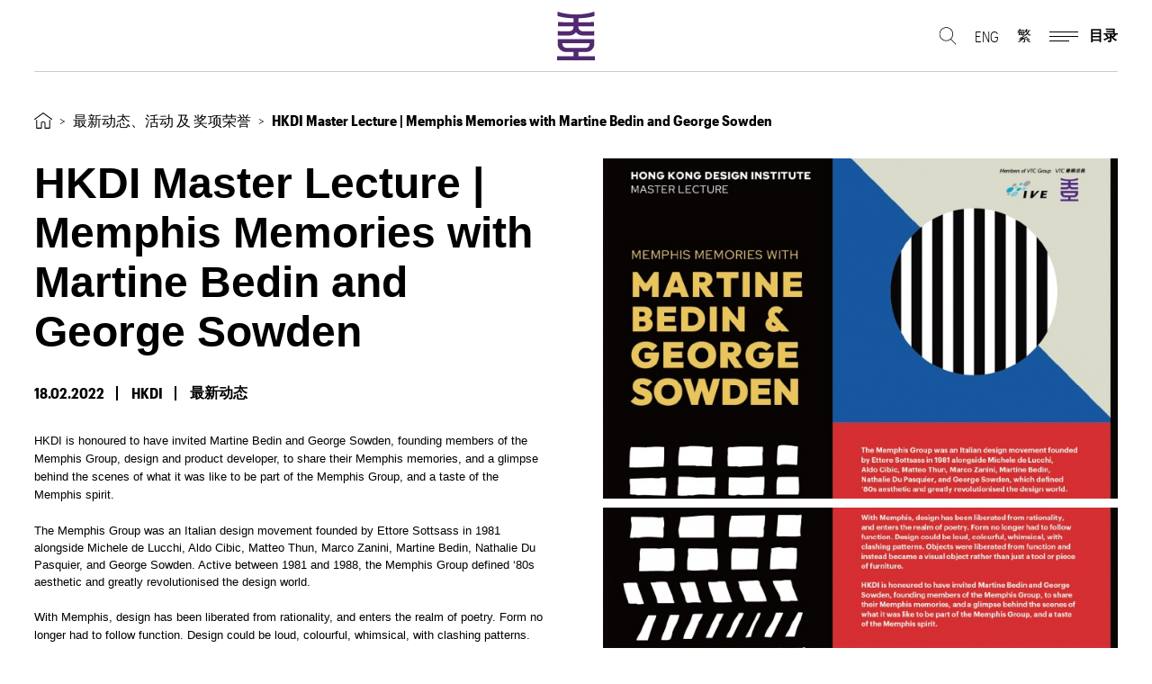

--- FILE ---
content_type: text/html; charset=UTF-8
request_url: https://hkdi.edu.hk/sc/news/news-detail.php?news_id=727&news_type=hkdi_news&page=1
body_size: 30020
content:

	<!DOCTYPE html>
	<html xmlns="http://www.w3.org/1999/xhtml" xml:lang="zh-cn" lang="zh-cn">

	<head>
		<!-- Google tag (gtag.js) -->
<script async src="https://www.googletagmanager.com/gtag/js?id=G-KBN5MHYQSK"></script>
<script>
  window.dataLayer = window.dataLayer || [];
  function gtag(){dataLayer.push(arguments);}
  gtag('js', new Date());

  gtag('config', 'G-KBN5MHYQSK');
</script>		<title>HKDI Master Lecture | Memphis Memories with Martine Bedin and George Sowden最新动态、活动 及 奖项荣誉&nbsp;&nbsp;|&nbsp;&nbsp;香港知专设计学院</title>
<meta http-equiv="content-type" content="text/html; charset=UTF-8" />
<meta http-equiv="X-UA-Compatible" content="IE=edge" />

<meta name="keywords" content="design courses for professionals,Higher Diploma,高級文憑,interior design courses,design management courses,fashion design courses,fashion modeling courses,設計文憑/證書,設計短期進修,HKDI,香港知專設計學院,Continuing Education in Design,Typography,Culture & design,Exhibition & Event Design Courses,Online marketing Courses,Fashion Photography Courses,Product design & management courses,Art & Design Thinking courses,Retail shop interior design courses" />
<meta name="description" content="香港知专设计学院(HKDI)致力提供优质教育，建构知识和发展专业，为创意工业培育优秀的设计人才。 HKDI采取「思考与实践」的教育方法，开办与时并进的课程，并与业界保持紧密联系及合作。前身为香港专业教育学院(IVE)，HKDI具有多年的设计教育经验，融合多个设计学系的优势，提供不同领域的设计课程，包括建筑、室内和产品设计、基础设计、传意及数码媒体设计、以及时装及形象设计。" />

<meta name="country" content="China" />
<meta name="city" content="Hong Kong" />
<meta name="robots" content="index,follow" />
<meta name="copyright" content="All rights reserved." />

<meta name="format-detection" content="telephone=no" />
<meta name="rating" content="general" />
<meta name="HandheldFriendly" content="true" />
<meta name="MobileOptimized" content="320" />
<meta name="viewport" content="width=device-width, initial-scale=1.0, maximum-scale=1.0, user-scalable=0">
<meta name="google-site-verification" content="kkVyGPQNdY4Px-80Sp1fRlL9k7chYkWRprNnXVhZMDc" />
<!--share related-->
<!-- Twitter: see https://dev.twitter.com/docs/cards/types/summary-card for details -->
<meta name="twitter:card" content="" />
<meta name="twitter:site" content="" />
<meta name="twitter:title" content="" />
<meta name="twitter:description" content="" />
<meta name="twitter:url" content="" />
<!-- Facebook (and some others) use the Open Graph protocol: see http://ogp.me/ for details -->
<meta property="og:title" content="" />
<meta property="og:description" content="" />
<meta property="og:url" content="" />
<meta property="og:image" content="" />

<link rel="icon" type="image/x-icon" href="//hkdi.edu.hk/favicon.ico" />
<link rel="shortcut icon" type="image/x-icon" href="//hkdi.edu.hk/favicon.ico" />
<link rel="canonical" href="https://hkdi.edu.hk/sc/news/news-detail.php?news_id=727&news_type=hkdi_news&page=1" />
<link rel="stylesheet" href="//hkdi.edu.hk/css/fonts/commercial-type-1801-AUNWSO-web/1801-AUNWSO.css" />

<link rel="stylesheet" href="//hkdi.edu.hk/css/lib/normalize.css?v=37559" type="text/css" />
<link rel="stylesheet" href="//hkdi.edu.hk/css/lib/swiper.min.css?v=88829" type="text/css" />
<link rel="stylesheet" href="//hkdi.edu.hk/css/lib/jquery.fullpage.min.css?v=66273" type="text/css" />
<link rel="stylesheet" href="//hkdi.edu.hk/css/lib/magnific-popup.css?v=28440" type="text/css" />
<link rel="stylesheet" href="//hkdi.edu.hk/css/style.css?v=66038" type="text/css" />
<link rel="stylesheet" href="//hkdi.edu.hk/css/lib/jquery-ui.min.css" type="text/css" />

<script type="text/javascript" src="//hkdi.edu.hk/js/lib/jquery-3.2.1.min.js"></script>
<script type="text/javascript" src="//hkdi.edu.hk/js/lib/jquery.cookie.js"></script>
<script type="text/javascript" src="//hkdi.edu.hk/js/lib/jquery.platformselector.js"></script>
<script type="text/javascript" src="//hkdi.edu.hk/js/lib/jquery.fullpage.min.js"></script>
<script type="text/javascript" src="//hkdi.edu.hk/js/lib/snap.svg-min.js"></script>
<script type="text/javascript" src="//hkdi.edu.hk/js/lib/jquery.magnific-popup.min.js"></script>
<script type="text/javascript" src="//hkdi.edu.hk/js/lib/underscore-min.js"></script>

<script type="text/javascript" src="//hkdi.edu.hk/js/lib/swiper.min.js"></script>
<script type="text/javascript" src="//hkdi.edu.hk/js/lib/jquery-ui.min.js"></script>
<script type="text/javascript" src="//hkdi.edu.hk/js/lib/hammer.min.js"></script>
<script type="text/javascript" src="//hkdi.edu.hk/js/lib/jquery.ui.touch-punch.js"></script>

<script type="text/javascript" src="//hkdi.edu.hk/js/common.js?1663836826"></script>
<script type="text/javascript" src="//hkdi.edu.hk/js/menu.js?1661925344"></script>
<!--<script type="text/javascript" src="//hkdi.edu.hk/js/ga.js"></script>-->

<!-- Include the HTML5 shiv and shiv print polyfills for Internet Explorer browsers 8 and below -->
<!--[if lt IE 9]>
<script src="//hkdi.edu.hk/js/lib/html5shiv.js" media="all"></script>
<script src="//hkdi.edu.hk/js/lib/html5shiv-printshiv.js" media="print"></script>
<script src="//hkdi.edu.hk/js/lib/respond.min.js" media="all"></script>
<script src="//hkdi.edu.hk/js/lib/selectivizr.js" media="all"></script>
<![endif]-->

<script>
    var hostPath = "//hkdi.edu.hk/";
    var $lang = "lang3";
</script>
	</head>

	<body class="page-news inner-page" data-section="news" data-subsection="index">
		<!-- Google Tag Manager (noscript) -->
<!--<noscript><iframe src="https://www.googletagmanager.com/ns.html?id=GTM-N6FXCXF"
height="0" width="0" style="display:none;visibility:hidden"></iframe></noscript>-->
<!-- End Google Tag Manager (noscript) -->				<!-- Code for utm -->

<!-- Header -->
<header>
<div class="header__inner">
<a href="//hkdi.edu.hk/sc/" class="header-logo">
	<img src="//hkdi.edu.hk/images/common/logo-main-purple.svg" alt="underground-sign" />
</a>
<div class="header__btns">
	<a href="#" class="header__btn header__btn--search"></a>
	<a href="#" class="header__btn header__btn--lang en" data-lang="en">ENG</a>
	<a href="#" class="header__btn header__btn--lang tc" data-lang="tc">繁</a>
	<a href="#main-menu" class="header__btn btn-menu">
		<span class="btn-menu__lines">
			<span class="btn-menu__line"></span>
			<span class="btn-menu__line"></span>
			<span class="btn-menu__line"></span>
		</span>
		<span class="btn-menu__txt">
			<span class="btn-menu__txt--open">目录</span>
			<span class="btn-menu__txt--close">关闭</span>
		</span>
	</a>
</div>

<div href="#" class="header__deco-line"></div>
</div>
</header>
<nav id="main-menu" class="mob-nav">
<div class="mob-nav__wrapper">
<div class="mob-nav__main-nav">
	<div class="mob-nav__row">
		<div class="menu-search">
			<p>搜索</p>
			<form class="search-field" id="form-search" action="//hkdi.edu.hk/sc/search/" method="POST">
				<input class="field" type="search" name="search_text" placeholder="输入关键字" /><input class="submit-btn btn-submit" type="button" />
			</form>
		</div>
		<div class="mob-nav__col">
			<a href="//hkdi.edu.hk/sc/about" class="mob-nav__link">关于我们</a>

			<a href="//hkdi.edu.hk/sc/programmes/#tabs-hd" class="mob-nav__link">设计课程</a>

			<a href="//hkdi.edu.hk/sc/knowledge-centre" class="mob-nav__link">知识资源中心</a>

			<a href="//hkdi.edu.hk/sc/hkdi_gallery" class="mob-nav__link">HKDI Gallery</a>
			<a href="//hkdi.edu.hk/sc/news" class="mob-nav__link">最新动态、活动 及 奖项荣誉</a>
			
			<a href="//hkdi.edu.hk/sc/global-learning" class="mob-nav__link">国际交流</a>
			<a href="//hkdi.edu.hk/sc/industrial" class="mob-nav__link">产业合作</a>
			<a href="https://edt.hkdi.edu.hk/" target="_blank" class="mob-nav__link">新兴设计人才</a>
		</div>
		<div class="mob-nav__col">
			<a href="#" class="mob-nav__link back-btn">&lt; 返回</a>
			<div class="sub-menu">
				<a href="//hkdi.edu.hk/sc/about" class="mob-nav__link">关于 HKDI</a>

				<a href="//hkdi.edu.hk/sc/about/#tabs-about-campus" class="mob-nav__link">我们的校园</a>

				<a href="//hkdi.edu.hk/sc/about/#tabs-publication" class="mob-nav__link">我们的刊物</a>

				<a href="//hkdi.edu.hk/sc/about/#tabs-experience" class="mob-nav__link">体验设计</a>
			</div>
			<div class="sub-menu">
				<a href="//hkdi.edu.hk/sc/programmes/#tabs-dfs" class="mob-nav__link">基础课程文凭</a>
				<a href="//hkdi.edu.hk/sc/programmes/#tabs-hd" class="mob-nav__link">高级文凭课程</a>
				<a href="//hkdi.edu.hk/sc/programmes/#tabs-dg" class="mob-nav__link">学位课程</a>
				<a href="//hkdi.edu.hk/sc/peec" class="mob-nav__link">持续进修</a>
			</div>
			<div class="sub-menu">
				<a href="//hkdi.edu.hk/sc/knowledge-centre/ccd.php" class="mob-nav__link">HKDI传意设计研究中心</a>
				<a href="//hkdi.edu.hk/sc/knowledge-centre/cdss.php" class="mob-nav__link">HKDI设计企划研究中心</a>
				<a href="//hkdi.edu.hk/sc/knowledge-centre/cimt.php" class="mob-nav__link">HKDI设创源</a>

				<a href="//hkdi.edu.hk/sc/knowledge-centre/desis_lab.php" class="mob-nav__link">HKDI社会设计工作室</a>

				<a href="//hkdi.edu.hk/sc/knowledge-centre/fashion_archive.php" class="mob-nav__link">HKDI时装资料馆</a>

				<a href="//hkdi.edu.hk/sc/knowledge-centre/media_lab.php" class="mob-nav__link">HKDI媒体研究所</a>
			</div>
			<div class="sub-menu">
			</div>
			<div class="sub-menu">
				<a href="//hkdi.edu.hk/sc/news" class="mob-nav__link">最新动态、活动 及 奖项荣誉</a>

				<a href="//hkdi.edu.hk/sc/news/publication.php" class="mob-nav__link">SIGNED 杂志</a>
			</div>
			<div class="sub-menu">
				<a href="//hkdi.edu.hk/sc/global-learning#international-student-exchange-programme" class="mob-nav__link">来校交流</a>
				<a href="//hkdi.edu.hk/sc/global-learning#international-academic-partners" class="mob-nav__link">学术合作伙伴</a>
				<a href="//hkdi.edu.hk/sc/global-learning#scholarship" class="mob-nav__link">奖学金及捐赠</a>
				<a href="//hkdi.edu.hk/sc/global-learning#master-lecture-series" class="mob-nav__link">大师讲座系列</a>
			</div>

			<div class="sub-menu">
				<a href="//hkdi.edu.hk/sc/industrial#industrial-attachment" class="mob-nav__link">工作实习</a>
				<a href="//hkdi.edu.hk/sc/industrial#collaborative-projects" class="mob-nav__link">合作项目</a>
			</div>

			<div class="sub-menu">
				<a href="https://edt.hkdi.edu.hk/" target="_blank" class="mob-nav__link">我们的毕业生</a>
				<a href="//hkdi.edu.hk/sc/industrial#hkdi-star-graduate-scheme" class="mob-nav__link">星级毕业生计划</a>
			</div>


			<div class="sub-menu">
							</div>




			<div class="sub-menu">
			</div>
			<div class="sub-menu">
			</div>
		</div>
	</div>
</div>
<div class="mob-nav__bottom">
	<div class="mob-nav__subscription">
	</div>
	<div class="mob-nav__share">
		<div class="btn-share__holder">
			<a href="http://www.facebook.com/HKDI.HongKongDesignInstitute" class="btn-share btn-share--fb" target="_blank"></a>
			<a href="https://instagram.com/hkdi_hongkongdesigninstitute" class="btn-share btn-share--ig" target="_blank"></a>
			<a href="http://www.youtube.com/user/hkdichannel" class="btn-share btn-share--youtube" target="_blank"></a>
			<a href="https://www.linkedin.com/school/hong-kong-design-institute/?originalSubdomain=hk" class="btn-share btn-share--ln" target="_blank"></a>
		</div>
	</div>
	<div class="mob-nav__quick-links">
		<a href="//hkdi.edu.hk/sc/contact" class="mob-nav__quick-link">联络我们</a>
		<a href="https://www.facebook.com/VTCDAA/" class="mob-nav__quick-link">VTCDAA</a>
		<a href="//hkdi.edu.hk/sc/job-openings" class="mob-nav__quick-link">职位空缺</a>
		<a href="//hkdi.edu.hk/sc/friendly-links" class="mob-nav__quick-link">友情链接</a>
		<a href="http://www.vtc.edu.hk/admission/sc/programme/s6/higher-diploma/#design" class="mob-nav__quick-link">入学申请</a>
		<a href="//hkdi.edu.hk/sc/disclaimer" class="mob-nav__quick-link">免责声明</a>
	</div>
</div>
</div>
</nav>
<!-- END Header -->		<h1 class="access">HKDI Master Lecture | Memphis Memories with Martine Bedin and George Sowden最新动态、活动 及 奖项荣誉</h1>
		<main>
			<nav class="breadcrumb">
	<div class="content-wrapper">
		<div class="breadcrumb__item">
			<a href="//hkdi.edu.hk/sc/" class="breadcrumb__home-link"></a>
		</div>
				<div class="breadcrumb__item-arrow">&gt;</div>
		<div class="breadcrumb__item">
					<a href="//hkdi.edu.hk/sc/news/index.php?tab=hkdi_news&page=1" class="breadcrumb__link">最新动态、活动 及 奖项荣誉</a>
				</div>
				<div class="breadcrumb__item-arrow">&gt;</div>
		<div class="breadcrumb__item">
					<strong class="breadcrumb__link">HKDI Master Lecture | Memphis Memories with Martine Bedin and George Sowden</strong>
				</div>
			</div>
</nav>			<section class="article-detail">
				<div class="content-wrapper">
					<div class="article-detail__control">
						<!--<a href="index.php?tab=hkdi_news&page=1" class="article-detail__btn-back">&lt;&nbsp;Back</a>-->
					</div>
					<div class="article-detail__detail-row">
						<div class="article-detail__detail">
							<div class="article-detail__head">
								<h2 class="article-detail__title">
									<strong>HKDI Master Lecture | Memphis Memories with Martine Bedin and George Sowden</strong>
								</h2>
								<div class="article-detail__info-items">
									<div class="article-detail__info-item">18.02.2022</div>
									<div class="article-detail__info-item">HKDI</div>
									<div class="article-detail__info-item">最新动态</div>
								</div>
							</div>
							<div class="txt-editor">
								<!--
								<h4>
									<strong>
										<span class="txt-highlight">The Centre of Innovative Material and Technology (CIMT) established by Hong Kong Design Institute (HKDI) was officially
											opened on 7 April, with the participation of several hundreds of industry partners, design academics and professionals.</span>
									</strong>
								</h4>
								<p>
									On the same day, a Master Talk by renowned DJ, stand-up comedian and singer-songwriter Jan Lamb, and a Street Furniture workshop
									by street art organisation Start from Zero were organised and well received.
									<br> Housing the latest innovative materials and design technologies sourced globally, CIMT has been designed and established
									to provide an interactive platform for the materials and design industries by facilitating the exchange of latest
									materials knowledge and inspiring new applications of materials. In celebration of the Grand Opening of CIMT, and
									more importantly, the 35th Anniversary of the VTC, a series of programmes are being rolled out for students and
									the industry including thematic seminars and workshops, and a themed exhibition featuring the latest technology
									and materials applications.
								</p>
								-->
								<div>
<div><span size="2" face="Graphik-Regular,serif,serif,EmojiFont" style="font-family: Graphik-Regular, serif, serif, EmojiFont; font-size: small;"><span><span size="2" face="Calibri,Helvetica,sans-serif" style="font-family: Calibri, Helvetica, sans-serif; font-size: small;"><span lang="en-GB">HKDI is honoured to have invited&nbsp;</span></span><span size="2" face="Calibri,Helvetica,sans-serif" style="font-family: Calibri, Helvetica, sans-serif; font-size: small;">Martine Bedin and George Sowden, founding members of the Memphis Group,&nbsp;design and product&nbsp;developer, to share their Memphis memories, and a glimpse behind the scenes of what it was like to be part of the Memphis Group, and a taste of the Memphis spirit. </span><br /> </span></span></div>
<span size="2" face="Graphik-Regular,serif,serif,EmojiFont" style="font-family: Graphik-Regular, serif, serif, EmojiFont; font-size: small;"><span><br /> </span></span></div>
<div>
<div>
<div><span size="2" face="Calibri,Helvetica,sans-serif" style="font-family: Calibri, Helvetica, sans-serif; font-size: small;"><span>The Memphis Group was an Italian design movement founded by Ettore Sottsass in 1981 alongside Michele de Lucchi, Aldo Cibic, Matteo Thun, Marco Zanini, Martine Bedin, Nathalie Du Pasquier, and George Sowden. Active between 1981 and 1988, the Memphis Group defined &lsquo;80s aesthetic and greatly revolutionised the design world.</span></span></div>
<div><span size="2" face="Graphik-Regular,serif,serif,EmojiFont" style="font-family: Graphik-Regular, serif, serif, EmojiFont; font-size: small;"><span><br /> </span></span></div>
</div>
<div><span size="2" face="Graphik-Regular,serif,serif,EmojiFont" style="font-family: Graphik-Regular, serif, serif, EmojiFont; font-size: small;"><span><span size="2" face="Calibri,Helvetica,sans-serif" style="font-family: Calibri, Helvetica, sans-serif; font-size: small;"><span lang="en-GB">With Memphis, design has been liberated from rationality, and enters the realm of poetry. Form no longer had to follow function. Design could be loud, colourful, whimsical, with clashing patterns. Objects were liberated from function and instead became a visual object rather than just a tool or piece of furniture. </span></span><span size="2" face="Calibri,Helvetica,sans-serif" style="font-family: Calibri, Helvetica, sans-serif; font-size: small;"><span lang="en-GB"><br /> </span></span></span></span></div>
<div><span size="2" face="Graphik-Regular,serif,serif,EmojiFont" style="font-family: Graphik-Regular, serif, serif, EmojiFont; font-size: small;"><span><span lang="en-GB"><br /> </span></span></span></div>
<div><span size="2" face="Graphik-Regular,serif,serif,EmojiFont" style="font-family: Graphik-Regular, serif, serif, EmojiFont; font-size: small;"><span><span size="2" face="Calibri,Helvetica,sans-serif,serif,EmojiFont" color="black" style="color: black; font-family: Calibri, Helvetica, sans-serif, serif, EmojiFont; font-size: small;"><span id="divtagdefaultwrapper" lang="en-GB"><span size="2" face="Calibri,Helvetica,sans-serif,EmojiFont,Apple Color Emoji,Segoe UI Emoji,NotoColorEmoji,Segoe UI Symbol,Android Emoji,EmojiSymbols" color="black" style="color: black; font-family: Calibri, Helvetica, sans-serif, EmojiFont, 'Apple Color Emoji', 'Segoe UI Emoji', NotoColorEmoji, 'Segoe UI Symbol', 'Android Emoji', EmojiSymbols; font-size: small;"><span id="divtagdefaultwrapper"><span size="2" face="Calibri,Helvetica,sans-serif" color="black" style="color: black; font-family: Calibri, Helvetica, sans-serif; font-size: small;"><span lang="en-US">For details and registration</span></span><span size="2" face="Calibri,Helvetica,sans-serif" color="black" style="color: black; font-family: Calibri, Helvetica, sans-serif; font-size: small;"><span lang="en-US">, please visit our </span></span><span size="2" face="Calibri,Helvetica,sans-serif" color="black" style="color: black; font-family: Calibri, Helvetica, sans-serif; font-size: small;"><span lang="en-US">Eventbrite </span></span><span face="Calibri,Helvetica,sans-serif" color="black" style="color: black; font-family: Calibri, Helvetica, sans-serif;"><span lang="en-US">page.</span></span><span face="Calibri,Helvetica,sans-serif" color="black" style="color: black; font-family: Calibri, Helvetica, sans-serif;"><span lang="en-US"><br /> </span></span></span></span></span></span><a href="https://www.eventbrite.hk/e/hkdi-master-lecture-memphis-memories-with-george-sowden-tickets-252910230307" target="_blank" rel="noopener noreferrer" id="LPlnk843685"><span id="LPlnk843685" lang="en-GB"><span face="Calibri,Helvetica,sans-serif" style="font-family: Calibri, Helvetica, sans-serif;">https://www.eventbrite.hk/e/hkdi-master-lecture-memphis-memories-with-george-sowden-tickets-252910230307</span></span></a><span lang="en-GB"><br /> </span></span></span></div>
</div>
<p><span size="2" face="Calibri,Helvetica,sans-serif" color="black" style="color: black; font-family: Calibri, Helvetica, sans-serif; font-size: small;"><span id="divtagdefaultwrapper"><span size="2" face="Calibri,Helvetica,sans-serif,EmojiFont,Apple Color Emoji,Segoe UI Emoji,NotoColorEmoji,Segoe UI Symbol,Android Emoji,EmojiSymbols" color="black" style="color: black; font-family: Calibri, Helvetica, sans-serif, EmojiFont, 'Apple Color Emoji', 'Segoe UI Emoji', NotoColorEmoji, 'Segoe UI Symbol', 'Android Emoji', EmojiSymbols; font-size: small;"></span></span></span></p>							</div>
						</div>
						<div class="article-detail__gallery">
							<!--
							<div class="article-detail__gallery-item">
								<img src="//hkdi.edu.hk/images/news/img-news-detail-1.jpg" alt="" />
							</div>
							<div class="article-detail__gallery-item">
								<img src="//hkdi.edu.hk/images/news/img-news-detail-2.jpg" alt="" />
							</div>
							-->
																												<div class="article-detail__gallery-item">
								<img src="//hkdi.edu.hk/uploaded_files/news/727/92966227b382274ebf40d51dbcc88855a3741f4e.jpg" alt="" />
							</div>
																					<div class="article-detail__gallery-item">
								<img src="//hkdi.edu.hk/uploaded_files/news/727/dae27c82fb4c5771200fef0e53cf64bce88214be.jpg" alt="" />
							</div>
																																		</div>
					</div>
					<hr>
					<div class="article-detail__control">
												<a href="news-detail.php?news_id=723&news_type=hkdi_news" class="article-detail__btn-prev">
							<div class="article-detail__btn-txt">
								<div class="article-detail__btn-label">上一则</div>
								<h4 class="article-detail__btn-title">HKDI产品设计毕业生勇夺「红点设计概念大奖」</h4>
							</div>
						</a>
																		<a href="news-detail.php?news_id=729&news_type=hkdi_news" class="article-detail__btn-next">
							<div class="article-detail__btn-txt">
								<div class="article-detail__btn-label">下一则</div>
								<h4 class="article-detail__btn-title">The Show Must Go Meta - The Power of Cross-cultural Creativity in the Digital World</h4>
							</div>
						</a>
											</div>
				</div>
			</section>
			<!-- Footer -->
<footer>
    <a href="#" class="footer__backtotop" title="Back to top"></a>
    <div class="content-wrapper">
        <div class="footer__top">
            <div class="footer__panel">
                <div class="footer__panel-item">
                    <!--<a href="#" class="footer_panel__subscription">
                        <h2 class="footer__panel-title">Subscription</h2>
                        <p class="footer__panel-tag">Subscribe our newsletter and <br>event information</p>
                    </a>-->
            <h2 class="footer__panel-title">地址</h2>
                    <p>香港新界将军澳景岭路3号</p>
                </div>
                <div class="footer__panel-item">
                    <h2 class="footer__panel-title"></h2>
                    <div class="btn-share__holder">
                        <!--<a href="" class="btn-share btn-share--email"></a>-->
                        <!--<a href="" class="btn-share btn-share--wa"></a>-->
                        <a href="http://www.facebook.com/HKDI.HongKongDesignInstitute" class="btn-share btn-share--fb" target="_blank"></a>
                        <a href="https://instagram.com/hkdi_hongkongdesigninstitute" class="btn-share btn-share--ig" target="_blank"></a>
                        <a href="http://www.youtube.com/user/hkdichannel" class="btn-share btn-share--youtube" target="_blank"></a>
                        <!--<a href="http://www.twitter.com/thehkdi" class="btn-share btn-share--tw" target="_blank"></a>-->
                        <a href="https://www.linkedin.com/school/hong-kong-design-institute/?originalSubdomain=hk" class="btn-share btn-share--ln" target="_blank"></a>
                        <!--<a href="" class="btn-share btn-share--ln"></a>-->
                        <!--<a href="http://weibo.com/thehkdi" class="btn-share btn-share--wb" target="_blank"></a>-->
                    </div>
                </div>
            </div>
            <div class="footer__sitemap">
                <div class="footer__sitemap-grp footer__sitemap-grp--primary">
                    <a href="//hkdi.edu.hk/sc/about" class="footer__sitemap-link">关于我们</a>
                    <a href="//hkdi.edu.hk/sc/programmes" class="footer__sitemap-link">设计课程</a>
                    <a href="//hkdi.edu.hk/sc/knowledge-centre" class="footer__sitemap-link">知识资源中心</a>
                    <!--<a href="https://www.hkdi.edu.hk/hkdi_gallery/index.php" class="footer__sitemap-link">HKDI Gallery</a>-->
           			 <a href="//hkdi.edu.hk/sc/hkdi_gallery" class="footer__sitemap-link">HKDI Gallery</a>
                    <!--<a href="//hkdi.edu.hk/sc/edt" class="footer__sitemap-link">Emerging Design Talents</a>-->
                    <a href="//hkdi.edu.hk/sc/programmes/award.php?id=7" class="footer__sitemap-link">学生得奖作品</a>
                    <a href="//hkdi.edu.hk/sc/global-learning" class="footer__sitemap-link">国际交流</a>
                    <!-- <a href="//hkdi.edu.hk/sc/industrial-collaborations" class="footer__sitemap-link">业界协办项目</a> -->
                    <a href="//hkdi.edu.hk/sc/news" class="footer__sitemap-link">最新动态</a>
                </div>
                <div class="footer__sitemap-grp">
                    <a href="//hkdi.edu.hk/sc/contact" class="footer__sitemap-link">联络我们</a>
                    <a href="https://www.facebook.com/VTCDAA/" class="footer__sitemap-link">VTCDAA</a>
                   <!-- <a href="http://dilwl-radio708.vtc.edu.hk/" class="footer__sitemap-link">708电台</a>-->
                    <a href="//hkdi.edu.hk/sc/job-openings" class="footer__sitemap-link">职位空缺</a>
                    <a href="//hkdi.edu.hk/sc/friendly-links" class="footer__sitemap-link">友情链接</a>
                    <a href="http://www.vtc.edu.hk/admission/sc/programme/s6/higher-diploma/#design" class="footer__sitemap-link">入学申请</a>
                    <a href="//hkdi.edu.hk/sc/disclaimer" class="footer__sitemap-link">免责声明</a>
                </div>
                <div class="footer__sitemap-grp">
                    <p><strong>请输入以下邮件地址订阅我们的新闻动态</strong></p>
                    <form id="subscribe-form" class="subscribe-form__form form-container">
                        <div class="field-row">
                            <div class="field field--1-1 field--mb-1-1">
                                <div class="field__holder">
                                    <input type="text" name="subscription_name" placeholder="姓名" class="form-check--empty">
                                </div>
                            </div>
                        </div>
                        <div class="field-row">
                            <div class="field field--1-1 field--mb-1-1">
                                <div class="field__holder">
                                    <input type="text" name="subscription_email" placeholder="电子邮件" class="form-check--empty form-check--email">
                                </div>
                            </div>
                        </div>
                        <div class="field-row">
                            <div class="field field--1-1 field--mb-1-1">
                                <div class="field__holder">
                                    <div class="captcha">
                                        <div class="captcha__img">
                                            <img id="booking_captcha_s" src="//hkdi.edu.hk//include/securimage/securimage_show.php" alt="CAPTCHA Image" />
                                        </div>
                                        <div class="captcha__control">
                                            <div class="captcha__input">
                                                <input type="text" name="captcha" class="form-check--empty" />
                                            </div>
                                            <a href="#" class="captcha__btn" onClick="document.getElementById('booking_captcha_s').src = '//hkdi.edu.hk//include/securimage/securimage_show.php?' + Math.random(); return false">重新加载图像</a>
                                        </div>
                                    </div>
                                </div>
                            </div>
                        </div>
                        <div class="btn-row">
                            <div class="err-msg-holder">
                                <p class="err-msg err-msg--captcha">验证码不正确。</p>
                                <p class="err-msg err-msg--general">有一个未知错误。 请稍后再试。</p>
                            </div>
                            <div class="btn-row btn-row--al-hl">
                                <a href="#" class="btn btn-send">
                                    <strong>发送</strong>
                                </a>
                            </div>
                        </div>
                    </form>
                    <div class="subscribe-form__success-msg" style="display: none;">
                        <h3 class="desc-subtitle">Thank you!</h3>
                        <p class="desc-l">You have successfully subscribed.</p>
                    </div>
                </div>
            </div>
        </div>
        <div class="footer__bottom">
            <div class="footer__bottom-items">
                <div class="footer__bottom-item">&copy; 2026 香港知专设计学院。版权所有。</div>
        </div>
    </div>
</footer>
<!-- END Footer -->
		</main>
			</body>

	</html>


--- FILE ---
content_type: text/css
request_url: https://hkdi.edu.hk/css/fonts/commercial-type-1801-AUNWSO-web/1801-AUNWSO.css
body_size: 2884
content:
/*
        This font software is the property of Commercial Type.

        You may not modify the font software, use it on another website, or install it on a computer.

        License information is available at http://commercialtype.com/eula
        For more information please visit Commercial Type at http://commercialtype.com or email us at info[at]commercialtype.com

        Copyright (C) 2018 Schwartzco Inc.
        License: 1801-AUNWSO     
*/


@font-face {
  font-family: 'Graphik Compact Web';
  src: url('GraphikCompact-Bold-Web.eot');
  src: url('GraphikCompact-Bold-Web.eot?#iefix') format('embedded-opentype'),
       url('GraphikCompact-Bold-Web.woff2') format('woff2'),
       url('GraphikCompact-Bold-Web.woff') format('woff');
  font-weight:  700;
  font-style:   normal;
  font-stretch: normal;
}

.GraphikCompact-Bold-Web {
  font-family: 'Graphik Compact Web';
  font-weight:  700;
  font-style:   normal;
  font-stretch: normal;
}


@font-face {
  font-family: 'Graphik Compact Web';
  src: url('GraphikCompact-Light-Web.eot');
  src: url('GraphikCompact-Light-Web.eot?#iefix') format('embedded-opentype'),
       url('GraphikCompact-Light-Web.woff2') format('woff2'),
       url('GraphikCompact-Light-Web.woff') format('woff');
  font-weight:  300;
  font-style:   normal;
  font-stretch: normal;
}

.GraphikCompact-Light-Web {
  font-family: 'Graphik Compact Web';
  font-weight:  300;
  font-style:   normal;
  font-stretch: normal;
}


@font-face {
  font-family: 'Graphik Compact Web';
  src: url('GraphikCompact-Thin-Web.eot');
  src: url('GraphikCompact-Thin-Web.eot?#iefix') format('embedded-opentype'),
       url('GraphikCompact-Thin-Web.woff2') format('woff2'),
       url('GraphikCompact-Thin-Web.woff') format('woff');
  font-weight:  100;
  font-style:   normal;
  font-stretch: normal;
}

.GraphikCompact-Thin-Web {
  font-family: 'Graphik Compact Web';
  font-weight:  100;
  font-style:   normal;
  font-stretch: normal;
}


@font-face {
  font-family: 'Graphik Web';
  src: url('Graphik-Bold-Web.eot');
  src: url('Graphik-Bold-Web.eot?#iefix') format('embedded-opentype'),
       url('Graphik-Bold-Web.woff2') format('woff2'),
       url('Graphik-Bold-Web.woff') format('woff');
  font-weight:  700;
  font-style:   normal;
  font-stretch: normal;
}

.Graphik-Bold-Web {
  font-family: 'Graphik Web';
  font-weight:  700;
  font-style:   normal;
  font-stretch: normal;
}


@font-face {
  font-family: 'Graphik Web';
  src: url('Graphik-Regular-Web.eot');
  src: url('Graphik-Regular-Web.eot?#iefix') format('embedded-opentype'),
       url('Graphik-Regular-Web.woff2') format('woff2'),
       url('Graphik-Regular-Web.woff') format('woff');
  font-weight:  400;
  font-style:   normal;
  font-stretch: normal;
}

.Graphik-Regular-Web {
  font-family: 'Graphik Web';
  font-weight:  400;
  font-style:   normal;
  font-stretch: normal;
}



--- FILE ---
content_type: text/css
request_url: https://hkdi.edu.hk/css/style.css?v=66038
body_size: 401945
content:
@charset "UTF-8";
/* ------------------------------------------ */
/* Style naming basically follows BEM: http://getbem.com/ */
/* ------------------------------------------ */


.main-content-mobile{
	max-height: 100vh;
	overflow-y: scroll;
}


.jfx-bubble{
	display: none !important;
}
.gtx-bubble{
	display: none !important;
}
.gb-fsize-h1, .title-xxl, .page-head__title.page-head__title--big h1, .page-head__title.page-head__title--big h2, .page-head__title.page-head__title--big h3, .page-head__title.page-head__title--big h4, .page-head__title.page-head__title--big h5, .page-head__title.page-head__title--big h6, .title-xl, .exhib-space__title h1, .exhib-space__title h2, .exhib-space__title h3, .exhib-space__title h4, .exhib-space__title h5, .exhib-space__title h6, .gallery-exhib__title, .programme-intro__title, .sec-intro__title, .programme-intro .left h2, .programme-news > h2, .programme-project > h2, #course .course-title .title h2, .about-title, .exhib-space__detail-title, .img-portal__title span, .loc-map__title, .page-head__title h1, .page-head__title h2, .page-head__title h3, .page-head__title h4, .page-head__title h5, .page-head__title h6, .sec-ack__title, .sec-projects__title, .txt-editor h1 {
  font-size: 90px;
}
@media screen and (max-width: 1580px) {
  .gb-fsize-h1, .title-xxl, .page-head__title.page-head__title--big h1, .page-head__title.page-head__title--big h2, .page-head__title.page-head__title--big h3, .page-head__title.page-head__title--big h4, .page-head__title.page-head__title--big h5, .page-head__title.page-head__title--big h6, .title-xl, .exhib-space__title h1, .exhib-space__title h2, .exhib-space__title h3, .exhib-space__title h4, .exhib-space__title h5, .exhib-space__title h6, .gallery-exhib__title, .programme-intro__title, .sec-intro__title, .programme-intro .left h2, .programme-news > h2, .programme-project > h2, #course .course-title .title h2, .about-title, .exhib-space__detail-title, .img-portal__title span, .loc-map__title, .page-head__title h1, .page-head__title h2, .page-head__title h3, .page-head__title h4, .page-head__title h5, .page-head__title h6, .sec-ack__title, .sec-projects__title, .txt-editor h1 {
    font-size: 70px;
  }
}
@media screen and (max-width: 991px) {
  .gb-fsize-h1, .title-xxl, .page-head__title.page-head__title--big h1, .page-head__title.page-head__title--big h2, .page-head__title.page-head__title--big h3, .page-head__title.page-head__title--big h4, .page-head__title.page-head__title--big h5, .page-head__title.page-head__title--big h6, .title-xl, .exhib-space__title h1, .exhib-space__title h2, .exhib-space__title h3, .exhib-space__title h4, .exhib-space__title h5, .exhib-space__title h6, .gallery-exhib__title, .programme-intro__title, .sec-intro__title, .programme-intro .left h2, .programme-news > h2, .programme-project > h2, #course .course-title .title h2, .about-title, .exhib-space__detail-title, .img-portal__title span, .loc-map__title, .page-head__title h1, .page-head__title h2, .page-head__title h3, .page-head__title h4, .page-head__title h5, .page-head__title h6, .sec-ack__title, .sec-projects__title, .txt-editor h1 {
    font-size: 56px;
  }
}
@media screen and (max-width: 640px) {
  .gb-fsize-h1, .title-xxl, .page-head__title.page-head__title--big h1, .page-head__title.page-head__title--big h2, .page-head__title.page-head__title--big h3, .page-head__title.page-head__title--big h4, .page-head__title.page-head__title--big h5, .page-head__title.page-head__title--big h6, .title-xl, .exhib-space__title h1, .exhib-space__title h2, .exhib-space__title h3, .exhib-space__title h4, .exhib-space__title h5, .exhib-space__title h6, .gallery-exhib__title, .programme-intro__title, .sec-intro__title, .programme-intro .left h2, .programme-news > h2, .programme-project > h2, #course .course-title .title h2, .about-title, .exhib-space__detail-title, .img-portal__title span, .loc-map__title, .page-head__title h1, .page-head__title h2, .page-head__title h3, .page-head__title h4, .page-head__title h5, .page-head__title h6, .sec-ack__title, .sec-projects__title, .txt-editor h1 {
    font-size: 36px;
  }
}
.gb-fsize-h2, .title-lv1, .hkdi-gallery__title, .knowledge-centres__title, .static-banner__title, .title-lv2, .programme-portal__item-txt, #course h3, .article-detail__title, .bottom-panel__title, .pc-app__item h3, .sec-intro__sub-title, .txt-editor h2 {
  font-size: 56px;
}
@media screen and (max-width: 1580px) {
  .gb-fsize-h2, .title-lv1, .hkdi-gallery__title, .knowledge-centres__title, .static-banner__title, .title-lv2, .programme-portal__item-txt, #course h3, .article-detail__title, .bottom-panel__title, .pc-app__item h3, .sec-intro__sub-title, .txt-editor h2 {
    font-size: 48px;
  }
}
@media screen and (max-width: 991px) {
  .gb-fsize-h2, .title-lv1, .hkdi-gallery__title, .knowledge-centres__title, .static-banner__title, .title-lv2, .programme-portal__item-txt, #course h3, .article-detail__title, .bottom-panel__title, .pc-app__item h3, .sec-intro__sub-title, .txt-editor h2 {
    font-size: 42px;
  }
}
@media screen and (max-width: 767px) {
  .gb-fsize-h2, .title-lv1, .hkdi-gallery__title, .knowledge-centres__title, .static-banner__title, .title-lv2, .programme-portal__item-txt, #course h3, .article-detail__title, .bottom-panel__title, .pc-app__item h3, .sec-intro__sub-title, .txt-editor h2 {
    font-size: 28px;
  }
}
@media screen and (max-width: 350px) {
  .gb-fsize-h2, .title-lv1, .hkdi-gallery__title, .knowledge-centres__title, .static-banner__title, .title-lv2, .programme-portal__item-txt, #course h3, .article-detail__title, .bottom-panel__title, .pc-app__item h3, .sec-intro__sub-title, .txt-editor h2 {
    font-size: 24px;
  }
}
.gb-fsize-h3, .title-lv3, .ap-content__title, .title-lv4, .contact-form__info-title, .compare-table table tr th, .event-intro__title, .exhib-space__detail-subtitle, .lesson-info h3, .loc-map__detail-title, .page-head__subtitle h1, .page-head__subtitle h2, .page-head__subtitle h3, .page-head__subtitle h4, .page-head__subtitle h5, .page-head__subtitle h6, .publication-entry__hightlight-title, .publication-list__title, .sec-publication__subtitle, .txt-editor h3 {
  font-size: 30px;
}
@media screen and (max-width: 1580px) {
  .gb-fsize-h3, .title-lv3, .ap-content__title, .title-lv4, .contact-form__info-title, .compare-table table tr th, .event-intro__title, .exhib-space__detail-subtitle, .lesson-info h3, .loc-map__detail-title, .page-head__subtitle h1, .page-head__subtitle h2, .page-head__subtitle h3, .page-head__subtitle h4, .page-head__subtitle h5, .page-head__subtitle h6, .publication-entry__hightlight-title, .publication-list__title, .sec-publication__subtitle, .txt-editor h3 {
    font-size: 28px;
  }
}
@media screen and (max-width: 991px) {
  .gb-fsize-h3, .title-lv3, .ap-content__title, .title-lv4, .contact-form__info-title, .compare-table table tr th, .event-intro__title, .exhib-space__detail-subtitle, .lesson-info h3, .loc-map__detail-title, .page-head__subtitle h1, .page-head__subtitle h2, .page-head__subtitle h3, .page-head__subtitle h4, .page-head__subtitle h5, .page-head__subtitle h6, .publication-entry__hightlight-title, .publication-list__title, .sec-publication__subtitle, .txt-editor h3 {
    font-size: 24px;
  }
}
@media screen and (max-width: 767px) {
  .gb-fsize-h3, .title-lv3, .ap-content__title, .title-lv4, .contact-form__info-title, .compare-table table tr th, .event-intro__title, .exhib-space__detail-subtitle, .lesson-info h3, .loc-map__detail-title, .page-head__subtitle h1, .page-head__subtitle h2, .page-head__subtitle h3, .page-head__subtitle h4, .page-head__subtitle h5, .page-head__subtitle h6, .publication-entry__hightlight-title, .publication-list__title, .sec-publication__subtitle, .txt-editor h3 {
    font-size: 20px;
  }
}
@media screen and (max-width: 350px) {
  .gb-fsize-h3, .title-lv3, .ap-content__title, .title-lv4, .contact-form__info-title, .compare-table table tr th, .event-intro__title, .exhib-space__detail-subtitle, .lesson-info h3, .loc-map__detail-title, .page-head__subtitle h1, .page-head__subtitle h2, .page-head__subtitle h3, .page-head__subtitle h4, .page-head__subtitle h5, .page-head__subtitle h6, .publication-entry__hightlight-title, .publication-list__title, .sec-publication__subtitle, .txt-editor h3 {
    font-size: 18px;
  }
}
.gb-fsize-h4, .title-lv5, .exhib-list__item-title, .gallery-exhib__item-title, .article-detail__btn-title, .bottom-panel__grp-title, .color-flow__item-title, .event-intro__subtitle, .programme-info__list-item, .sec-publication__list-title, .txt-editor h4, .thumb-desc__title, .thumb-desc__link {
  font-size: 20px;
}
@media screen and (max-width: 1580px) {
  .gb-fsize-h4, .title-lv5, .exhib-list__item-title, .gallery-exhib__item-title, .article-detail__btn-title, .bottom-panel__grp-title, .color-flow__item-title, .event-intro__subtitle, .programme-info__list-item, .sec-publication__list-title, .txt-editor h4, .thumb-desc__title, .thumb-desc__link {
    font-size: 20px;
  }
}
@media screen and (max-width: 991px) {
  .gb-fsize-h4, .title-lv5, .exhib-list__item-title, .gallery-exhib__item-title, .article-detail__btn-title, .bottom-panel__grp-title, .color-flow__item-title, .event-intro__subtitle, .programme-info__list-item, .sec-publication__list-title, .txt-editor h4, .thumb-desc__title, .thumb-desc__link {
    font-size: 18px;
  }
}
@media screen and (max-width: 640px) {
  .gb-fsize-h4, .title-lv5, .exhib-list__item-title, .gallery-exhib__item-title, .article-detail__btn-title, .bottom-panel__grp-title, .color-flow__item-title, .event-intro__subtitle, .programme-info__list-item, .sec-publication__list-title, .txt-editor h4, .thumb-desc__title, .thumb-desc__link {
    font-size: 16px;
  }
}
.gb-fsize-h5, h5 {
  font-size: 16px;
}
@media screen and (max-width: 1580px) {
  .gb-fsize-h5, h5 {
    font-size: 16px;
  }
}
@media screen and (max-width: 991px) {
  .gb-fsize-h5, h5 {
    font-size: 14px;
  }
}
@media screen and (max-width: 640px) {
  .gb-fsize-h5, h5 {
    font-size: 14px;
  }
}
.gb-fsize-h6, h6 {
  font-size: 14px;
}
@media screen and (max-width: 1580px) {
  .gb-fsize-h6, h6 {
    font-size: 14px;
  }
}
@media screen and (max-width: 991px) {
  .gb-fsize-h6, h6 {
    font-size: 12px;
  }
}
@media screen and (max-width: 640px) {
  .gb-fsize-h6, h6 {
    font-size: 12px;
  }
}
.gb-fsize-p, p, .article-detail__info-item, .contact-form__desc, .contact-form__tnc, .event-intro__info, .exhib-space__detail-desc, .img-portal__desc, .page-head__desc, .pc-app__item p, .programme-info__list-title, .sec-publication__desc, .txt-editor, .txt-editor p, .txt-editor table th, .txt-editor table td, .txt-editor ul li, .txt-editor ol li, .thumb-desc__desc {
  font-size: 16px;
}
@media screen and (max-width: 640px) {
  .gb-fsize-p, p, .article-detail__info-item, .contact-form__desc, .contact-form__tnc, .event-intro__info, .exhib-space__detail-desc, .img-portal__desc, .page-head__desc, .pc-app__item p, .programme-info__list-title, .sec-publication__desc, .txt-editor, .txt-editor p, .txt-editor table th, .txt-editor table td, .txt-editor ul li, .txt-editor ol li, .thumb-desc__desc {
    font-size: 14px;
  }
}
.gb-fsize-s, .article-detail__btn-label, .event-intro__desc, .txt-editor small, .txt-editor__notes .compare-table table tr th strong, .txt-editor__notes .compare-table table tr td {
  font-size: 12.8px;
}
/* Animations for common usage */
/* ------------------------------------------ */
/**-------Keyframes------**/
@-webkit-keyframes fade-in-basic {
  0% {
    opacity: 0;
  }
  100% {
    opacity: 1;
  }
}
@keyframes fade-in-basic {
  0% {
    opacity: 0;
  }
  100% {
    opacity: 1;
  }
}
@-webkit-keyframes fade-in-from-left {
  0% {
    opacity: 0;
    -webkit-transform: translateX(-15%);
    -ms-transform: translateX(-15%);
    transform: translateX(-15%);
  }
  100% {
    opacity: 1;
    -webkit-transform: translateX(0);
    -ms-transform: translateX(0);
    transform: translateX(0);
  }
}
@keyframes fade-in-from-left {
  0% {
    opacity: 0;
    -webkit-transform: translateX(-15%);
    -ms-transform: translateX(-15%);
    transform: translateX(-15%);
  }
  100% {
    opacity: 1;
    -webkit-transform: translateX(0);
    -ms-transform: translateX(0);
    transform: translateX(0);
  }
}
@-webkit-keyframes fade-in-from-right {
  0% {
    opacity: 0;
    -webkit-transform: translateX(15%);
    -ms-transform: translateX(15%);
    transform: translateX(15%);
  }
  100% {
    opacity: 1;
    -webkit-transform: translateX(0);
    -ms-transform: translateX(0);
    transform: translateX(0);
  }
}
@keyframes fade-in-from-right {
  0% {
    opacity: 0;
    -webkit-transform: translateX(15%);
    -ms-transform: translateX(15%);
    transform: translateX(15%);
  }
  100% {
    opacity: 1;
    -webkit-transform: translateX(0);
    -ms-transform: translateX(0);
    transform: translateX(0);
  }
}
@-webkit-keyframes fade-in-from-top {
  0% {
    opacity: 0;
    -webkit-transform: translateY(-15%);
    -ms-transform: translateY(-15%);
    transform: translateY(-15%);
  }
  100% {
    opacity: 1;
    -webkit-transform: translateY(0);
    -ms-transform: translateY(0);
    transform: translateY(0);
  }
}
@keyframes fade-in-from-top {
  0% {
    opacity: 0;
    -webkit-transform: translateY(-15%);
    -ms-transform: translateY(-15%);
    transform: translateY(-15%);
  }
  100% {
    opacity: 1;
    -webkit-transform: translateY(0);
    -ms-transform: translateY(0);
    transform: translateY(0);
  }
}
@-webkit-keyframes fade-in-from-bottom {
  0% {
    opacity: 0;
    -webkit-transform: translateY(15%);
    -ms-transform: translateY(15%);
    transform: translateY(15%);
  }
  100% {
    opacity: 1;
    -webkit-transform: translateY(0);
    -ms-transform: translateY(0);
    transform: translateY(0);
  }
}
@keyframes fade-in-from-bottom {
  0% {
    opacity: 0;
    -webkit-transform: translateY(15%);
    -ms-transform: translateY(15%);
    transform: translateY(15%);
  }
  100% {
    opacity: 1;
    -webkit-transform: translateY(0);
    -ms-transform: translateY(0);
    transform: translateY(0);
  }
}
@-webkit-keyframes arrow-float-hr {
  0% {
    opacity: 0;
    -webkit-transform: translateX(-10px);
    -ms-transform: translateX(-10px);
    transform: translateX(-10px);
  }
  100% {
    opacity: 1;
    -webkit-transform: translateX(10px);
    -ms-transform: translateX(10px);
    transform: translateX(10px);
  }
}
@keyframes arrow-float-hr {
  0% {
    opacity: 0;
    -webkit-transform: translateX(-10px);
    -ms-transform: translateX(-10px);
    transform: translateX(-10px);
  }
  100% {
    opacity: 1;
    -webkit-transform: translateX(10px);
    -ms-transform: translateX(10px);
    transform: translateX(10px);
  }
}
@-webkit-keyframes arrow-float-vt {
  0% {
    opacity: 0;
    -webkit-transform: translateY(-10px);
    -ms-transform: translateY(-10px);
    transform: translateY(-10px);
  }
  100% {
    opacity: 1;
    -webkit-transform: translateY(10px);
    -ms-transform: translateY(10px);
    transform: translateY(10px);
  }
}
@keyframes arrow-float-vt {
  0% {
    opacity: 0;
    -webkit-transform: translateY(-10px);
    -ms-transform: translateY(-10px);
    transform: translateY(-10px);
  }
  100% {
    opacity: 1;
    -webkit-transform: translateY(10px);
    -ms-transform: translateY(10px);
    transform: translateY(10px);
  }
}
/**-------END Keyframes------**/
/**-------Animations------**/
@keyframes dash {
  from {
    stroke-dashoffset: 1000;
  }
  to {
    stroke-dashoffset: 0;
  }
}
/**-------END Animations------**/
/* END Animations common usage  */
/* ------------------------------------------ */
/* Preload Images */
/* ------------------------------------------ */
body:after {
  /*
    display:none;
    content:
        url(../images/common/icons/svg-icons/blue/icon-loc.svg)
        url(../images/common/icons/svg-icons/blue/icon-social-fb.svg)
        url(../images/common/icons/svg-icons/blue/icon-social-ig.svg)
        url(../images/common/icons/svg-icons/blue/icon-social-wb.svg)
        url(../images/common/icons/svg-icons/blue/icon-social-yt.svg)
        
        url(../images/common/icons/svg-icons/gold/icon-loc.svg)
        url(../images/common/icons/svg-icons/gold/icon-social-fb.svg)
        url(../images/common/icons/svg-icons/gold/icon-social-ig.svg)
        url(../images/common/icons/svg-icons/gold/icon-social-wb.svg)
        url(../images/common/icons/svg-icons/gold/icon-social-yt.svg)
        ;
    */
}
/* END Preload Images */
/* ------------------------------------------ */
/* Style commonly used  */
/* ------------------------------------------ */
body, body * {
  max-height: 1000000px;
}
html {
  font-size: 16px;
  /*
    @media screen and (max-width:1580px) {
        font-size:15px;
    }
    @media screen and (max-width:991px) {
        font-size:14px;
    }
    @media screen and (max-width:767px) {
        font-size:13px;
    }
    */
}
body {
  font-size: 16px;
  /*
    @media screen and (max-width:1580px) {
        font-size:15px;
    }
    @media screen and (max-width:991px) {
        font-size:14px;
    }
    @media screen and (max-width:767px) {
        font-size:13px;
    }
    */
  font-family: "Graphik Compact Web", "Microsoft JhengHei", 微軟正黑體, 微軟雅黑體, Arial, sans-serif;
	/*font-family: "Graphik-Light", Helvetica, Arial;
	font-weight: normal;*/
  margin: 0 !important;
  padding: 0;
  background: #FFF;
  color: #000;
  height: 100%;
  width: 100%;
  overflow-x: hidden;
  position: relative;
  min-width: 300px;
}
body:lang(zh-hk) {
  font-family: "Graphik Compact Web", "Microsoft JhengHei", 微軟正黑體, 微軟雅黑體, Arial, sans-serif;
	/*font-family: "Graphik-Regular", Helvetica, Arial;*/
}
body:lang(zh-cn) {
  font-family: "Graphik Compact Web", "Microsoft JhengHei", 微軟正黑體, 微軟雅黑體, Arial, sans-serif;
	/*font-family: "Graphik-Regular", Helvetica, Arial;*/
}
body.dt-only {
  min-width: 992px;
}
body.mob-menu-open, body.scroll-locked {
  overflow: hidden;
}
@media screen and (max-width: 991px) {
  body.mob-menu-open {
    overflow: hidden;
  }
}
@media screen and (max-width: 991px) {
  body {
    overflow-x: auto;
  }
}
* {
  -webkit-box-sizing: border-box;
  -moz-box-sizing: border-box;
  box-sizing: border-box;
}
a {
  color: #000;
  text-decoration: none;
}
a:hover, a:active {
  color: #000;
  opacity: 0.8;
  text-decoration: none;
}
a:focus {
  text-decoration: none;
}
p a {
  color: #51296f;
  text-decoration: none;
}
p a:hover, p a:active {
  color: #51296f;
  opacity: 0.8;
  text-decoration:underline;
}
p a:focus {
  text-decoration:underline;
}
img {
  image-rendering: -webkit-optimize-contrast;
  max-width: 100%;
  height: auto;
}
br {
  display: block;
  opacity: 0;
  font-family: "Arial", sans-serif !important;
  font-size: 0;
  color: transparent;
  line-height: 1em;
}
p {
  margin-top: 0;
  margin-bottom: 20px;
}
p:last-child {
  margin-bottom: 0;
}
ul, ol {
  padding-left: 30px;
  margin-top: 0;
  margin-bottom: 20px;
}
ul:last-child, ol:last-child {
  margin-bottom: 0;
}
ul:last-child, ol:last-child {
  margin-bottom: 0;
}
h1, h2, h3, h4, h5, h6 {
  /*font-family: "Graphik Compact Web", "Microsoft JhengHei", 微軟正黑體, 微軟雅黑體, Arial, sans-serif;*/
	font-family: "Graphik-light", Helvetica, Arial;
  /*font-weight: bold;*/
  margin-top: 0;
}
.title-xxl, .page-head__title.page-head__title--big h1, .page-head__title.page-head__title--big h2, .page-head__title.page-head__title--big h3, .page-head__title.page-head__title--big h4, .page-head__title.page-head__title--big h5, .page-head__title.page-head__title--big h6 {
  font-family: "Graphik-light", Helvetica, Arial;
  line-height: 1em;
  /*
    @include fontSize(110);
    @media screen and (max-width: 1580px) {
        @include fontSize(100);
    }
    @media screen and (max-width:991px) {
        @include fontSize(72);
    }
    @media screen and (max-width:640px) {
        @include fontSize(40);
    }
    */
}
.title-xl, .exhib-space__title h1, .exhib-space__title h2, .exhib-space__title h3, .exhib-space__title h4, .exhib-space__title h5, .exhib-space__title h6, .gallery-exhib__title, .programme-intro__title, .sec-intro__title, .programme-intro .left h2, .programme-news > h2, .programme-project > h2, #course .course-title .title h2 {
  font-weight: bold;
  font-family: "Graphik Compact Web", "Microsoft JhengHei", 微軟正黑體, 微軟雅黑體, Arial, sans-serif;
  line-height: 1em;
  /*
    @include fontSize(84);
    @media screen and (max-width: 1580px) {
        @include fontSize(70);
    }
    @media screen and (max-width:991px) {
        @include fontSize(56);
    }
    @media screen and (max-width:640px) {
        @include fontSize(36);
    }
    */
}
.title-lv1, .hkdi-gallery__title, .knowledge-centres__title, .static-banner__title {
  font-weight: bold;
  font-family: "Graphik Compact Web", "Microsoft JhengHei", 微軟正黑體, 微軟雅黑體, Arial, sans-serif;
  /*
    @include fontSize(56);
    @media screen and (max-width: 1580px) {
        @include fontSize(48);
    }
    @media screen and (max-width:991px) {
        @include fontSize(42);
    }
    @media screen and (max-width:767px) {
        @include fontSize(28);
    }
    @media screen and (max-width:350px) {
        @include fontSize(24);
    }
    */
}
.title-lv2, .programme-portal__item-txt, #course h3 {
  font-family: "Graphik Compact Web", "Microsoft JhengHei", 微軟正黑體, 微軟雅黑體, Arial, sans-serif;
  font-weight: bold;
  /*
    @include fontSize(48);
    @media screen and (max-width: 1580px) {
        @include fontSize(42);
    }
    @media screen and (max-width:991px) {
        @include fontSize(36);
    }
    @media screen and (max-width:640px) {
        @include fontSize(32);
    }
    */
}
.title-lv3, .ap-content__title {
  font-family: "Graphik Compact Web", "Microsoft JhengHei", 微軟正黑體, 微軟雅黑體, Arial, sans-serif;
  font-weight: bold;
  font-size: 42px;
  /*
    @media screen and (max-width: 1580px) {
        @include fontSize(32);
    }
    @media screen and (max-width:991px) {
        @include fontSize(28);
    }
    @media screen and (max-width:640px) {
        @include fontSize(24);
    }
    */
}
.title-lv4, .contact-form__info-title {
  font-family: "Graphik Compact Web", "Microsoft JhengHei", 微軟正黑體, 微軟雅黑體, Arial, sans-serif;
  font-weight: bold;
  /*
    @include fontSize(30);
    @media screen and (max-width: 1580px) {
        @include fontSize(24);
    }
    @media screen and (max-width:991px) {
        @include fontSize(20);
    }
    @media screen and (max-width:640px) {
        @include fontSize(20);
    }
    */
}
.title-lv5, .exhib-list__item-title, .gallery-exhib__item-title {
  font-family: "Graphik Compact Web", "Microsoft JhengHei", 微軟正黑體, 微軟雅黑體, Arial, sans-serif;
  font-weight: bold;
  /*
    @include fontSize(20);
    @media screen and (max-width: 1580px) {
        @include fontSize(18);
    }
    @media screen and (max-width:991px) {
        @include fontSize(16);
    }
    @media screen and (max-width:640px) {
        @include fontSize(16);
    }
    */
}
main {
  background: #FFF;
  position: relative;
  width: 100%;
  overflow: hidden;
  box-sizing: border-box;
}
.inner-page main {
  padding-top: 140px;
}
@media screen and (max-width: 1480px) {
  .inner-page main {
    padding-top: 120px;
  }
}
@media screen and (max-width: 991px) {
  .inner-page main {
    padding-top: 110px;
  }
}
@media screen and (max-width: 767px) {
  .inner-page main {
    padding-top: 80px;
  }
}
.access {
  position: absolute;
  left: 0px;
  top: -500px;
  width: 1px;
  height: 1px;
  overflow: hidden;
}
.clearfix {
  content: '';
  display: table;
  width: 100%;
  height: 0;
  clear: both;
}
.common-wrapper, .content-wrapper, .exhib-contact__wrapper, .exhib-list__wrapper, .exhib-space__wrapper, .gallery-exhib__wrapper, .page-head__wrapper, .page-tabs__wrapper, .programme-info__detail .txt-editor, .static-banner__content, .cards {
  width: 94%;
}
@media screen and (max-width: 767px) {
  .common-wrapper, .content-wrapper, .exhib-contact__wrapper, .exhib-list__wrapper, .exhib-space__wrapper, .gallery-exhib__wrapper, .page-head__wrapper, .page-tabs__wrapper, .programme-info__detail .txt-editor, .static-banner__content, .cards {
    width: 90%;
  }
}
.content-wrapper, .exhib-contact__wrapper, .exhib-list__wrapper, .exhib-space__wrapper, .gallery-exhib__wrapper, .page-head__wrapper, .page-tabs__wrapper, .programme-info__detail .txt-editor, .static-banner__content {
  margin: 0 auto;
  display: block;
  max-width: 1280px;
  position: relative;
}
.content-paragraph {
  margin: 0 auto 15px;
  line-height: 1.5em;
}
.content-paragraph:last-child {
  margin-bottom: 0;
}
.content-link:hover, .more-link:hover {
  opacity: 1;
  text-decoration: underline;
}
.more-link {
  font-size: 20px;
}
@media screen and (max-width: 640px) {
  .more-link {
    font-size: 16px;
  }
}
.basic-section {
  position: relative;
  padding: 100px 0;
}
@media screen and (max-width: 1580px) {
  .basic-section {
    padding: 80px 0;
  }
}
@media screen and (max-width: 991px) {
  .basic-section {
    padding: 60px 0;
  }
}
@media screen and (max-width: 767px) {
  .basic-section {
    padding: 40px 0;
  }
}
.force-oneword {
  display: inline-block;
  white-space: nowrap;
}
.force-nobreak {
  white-space: nowrap;
}
.force-break {
  word-break: break-all;
}
.display--inline-block {
  display: inline-block;
}
.display--block {
  display: inline-block;
}
.display--inline {
  display: inline;
}
.align--hc {
  text-align: center;
}
.align--hl {
  text-align: left;
}
.align--hr {
  text-align: right;
}
.align--vt {
  vertical-align: top;
}
.align--vb {
  vertical-align: bottom;
}
.align--vm {
  vertical-align: middle;
}
.align--hvc {
  text-align: center;
  vertical-align: middle;
}
@media screen and (max-width: 991px) {
  .visible-dt {
    display: none !important;
  }
}
@media screen and (min-width: 992px), screen and (max-width: 767px) {
  .visible-tb {
    display: none !important;
  }
}
@media screen and (min-width: 768px) {
  .visible-mb {
    display: none !important;
  }
}
@media screen and (min-width: 992px) {
  .hidden-dt {
    display: none !important;
  }
}
@media screen and (max-width: 991px) and (min-width: 768px) {
  .hidden-tb {
    display: none !important;
  }
}
@media screen and (max-width: 767px) {
  .hidden-mb {
    display: none !important;
  }
}
.hidden-all {
  display: none !important;
}
.grid-1-1 {
  width: 100%;
}
.grid-1-2 {
  width: 50%;
}
.grid-2-2 {
  width: 100%;
}
.grid-1-3 {
  width: 33.33333%;
}
.grid-2-3 {
  width: 66.66667%;
}
.grid-3-3 {
  width: 100%;
}
.grid-1-4 {
  width: 25%;
}
.grid-2-4 {
  width: 50%;
}
.grid-3-4 {
  width: 75%;
}
.grid-4-4 {
  width: 100%;
}
.grid-1-5 {
  width: 20%;
}
.grid-2-5 {
  width: 40%;
}
.grid-3-5 {
  width: 60%;
}
.grid-4-5 {
  width: 80%;
}
.grid-5-5 {
  width: 100%;
}
.grid-1-6 {
  width: 16.66667%;
}
.grid-2-6 {
  width: 33.33333%;
}
.grid-3-6 {
  width: 50%;
}
.grid-4-6 {
  width: 66.66667%;
}
.grid-5-6 {
  width: 83.33333%;
}
.grid-6-6 {
  width: 100%;
}
@media screen and (max-width: 1600px) {
  .grid-md-1-1 {
    width: 100%;
  }
  .grid-md-1-2 {
    width: 50%;
  }
  .grid-md-2-2 {
    width: 100%;
  }
  .grid-md-1-3 {
    width: 33.33333%;
  }
  .grid-md-2-3 {
    width: 66.66667%;
  }
  .grid-md-3-3 {
    width: 100%;
  }
  .grid-md-1-4 {
    width: 25%;
  }
  .grid-md-2-4 {
    width: 50%;
  }
  .grid-md-3-4 {
    width: 75%;
  }
  .grid-md-4-4 {
    width: 100%;
  }
  .grid-md-1-5 {
    width: 20%;
  }
  .grid-md-2-5 {
    width: 40%;
  }
  .grid-md-3-5 {
    width: 60%;
  }
  .grid-md-4-5 {
    width: 80%;
  }
  .grid-md-5-5 {
    width: 100%;
  }
  .grid-md-1-6 {
    width: 16.66667%;
  }
  .grid-md-2-6 {
    width: 33.33333%;
  }
  .grid-md-3-6 {
    width: 50%;
  }
  .grid-md-4-6 {
    width: 66.66667%;
  }
  .grid-md-5-6 {
    width: 83.33333%;
  }
  .grid-md-6-6 {
    width: 100%;
  }
}
@media screen and (max-width: 991px) {
  .grid-tb-1-1 {
    width: 100%;
  }
  .grid-tb-1-2 {
    width: 50%;
  }
  .grid-tb-2-2 {
    width: 100%;
  }
  .grid-tb-1-3 {
    width: 33.33333%;
  }
  .grid-tb-2-3 {
    width: 66.66667%;
  }
  .grid-tb-3-3 {
    width: 100%;
  }
  .grid-tb-1-4 {
    width: 25%;
  }
  .grid-tb-2-4 {
    width: 50%;
  }
  .grid-tb-3-4 {
    width: 75%;
  }
  .grid-tb-4-4 {
    width: 100%;
  }
  .grid-tb-1-5 {
    width: 20%;
  }
  .grid-tb-2-5 {
    width: 40%;
  }
  .grid-tb-3-5 {
    width: 60%;
  }
  .grid-tb-4-5 {
    width: 80%;
  }
  .grid-tb-5-5 {
    width: 100%;
  }
  .grid-tb-1-6 {
    width: 16.66667%;
  }
  .grid-tb-2-6 {
    width: 33.33333%;
  }
  .grid-tb-3-6 {
    width: 50%;
  }
  .grid-tb-4-6 {
    width: 66.66667%;
  }
  .grid-tb-5-6 {
    width: 83.33333%;
  }
  .grid-tb-6-6 {
    width: 100%;
  }
}
@media screen and (max-width: 767px) {
  .grid-mb-1-1 {
    width: 100%;
  }
  .grid-mb-1-2 {
    width: 50%;
  }
  .grid-mb-2-2 {
    width: 100%;
  }
  .grid-mb-1-3 {
    width: 33.33333%;
  }
  .grid-mb-2-3 {
    width: 66.66667%;
  }
  .grid-mb-3-3 {
    width: 100%;
  }
  .grid-mb-1-4 {
    width: 25%;
  }
  .grid-mb-2-4 {
    width: 50%;
  }
  .grid-mb-3-4 {
    width: 75%;
  }
  .grid-mb-4-4 {
    width: 100%;
  }
  .grid-mb-1-5 {
    width: 20%;
  }
  .grid-mb-2-5 {
    width: 40%;
  }
  .grid-mb-3-5 {
    width: 60%;
  }
  .grid-mb-4-5 {
    width: 80%;
  }
  .grid-mb-5-5 {
    width: 100%;
  }
  .grid-mb-1-6 {
    width: 16.66667%;
  }
  .grid-mb-2-6 {
    width: 33.33333%;
  }
  .grid-mb-3-6 {
    width: 50%;
  }
  .grid-mb-4-6 {
    width: 66.66667%;
  }
  .grid-mb-5-6 {
    width: 83.33333%;
  }
  .grid-mb-6-6 {
    width: 100%;
  }
}
@media screen and (max-width: 480px) {
  .grid-sm-1-1 {
    width: 100%;
  }
  .grid-sm-1-2 {
    width: 50%;
  }
  .grid-sm-2-2 {
    width: 100%;
  }
  .grid-sm-1-3 {
    width: 33.33333%;
  }
  .grid-sm-2-3 {
    width: 66.66667%;
  }
  .grid-sm-3-3 {
    width: 100%;
  }
  .grid-sm-1-4 {
    width: 25%;
  }
  .grid-sm-2-4 {
    width: 50%;
  }
  .grid-sm-3-4 {
    width: 75%;
  }
  .grid-sm-4-4 {
    width: 100%;
  }
  .grid-sm-1-5 {
    width: 20%;
  }
  .grid-sm-2-5 {
    width: 40%;
  }
  .grid-sm-3-5 {
    width: 60%;
  }
  .grid-sm-4-5 {
    width: 80%;
  }
  .grid-sm-5-5 {
    width: 100%;
  }
  .grid-sm-1-6 {
    width: 16.66667%;
  }
  .grid-sm-2-6 {
    width: 33.33333%;
  }
  .grid-sm-3-6 {
    width: 50%;
  }
  .grid-sm-4-6 {
    width: 66.66667%;
  }
  .grid-sm-5-6 {
    width: 83.33333%;
  }
  .grid-sm-6-6 {
    width: 100%;
  }
}
@media screen and (max-width: 380px) {
  .grid-xs-1-1 {
    width: 100%;
  }
  .grid-xs-1-2 {
    width: 50%;
  }
  .grid-xs-2-2 {
    width: 100%;
  }
  .grid-xs-1-3 {
    width: 33.33333%;
  }
  .grid-xs-2-3 {
    width: 66.66667%;
  }
  .grid-xs-3-3 {
    width: 100%;
  }
  .grid-xs-1-4 {
    width: 25%;
  }
  .grid-xs-2-4 {
    width: 50%;
  }
  .grid-xs-3-4 {
    width: 75%;
  }
  .grid-xs-4-4 {
    width: 100%;
  }
  .grid-xs-1-5 {
    width: 20%;
  }
  .grid-xs-2-5 {
    width: 40%;
  }
  .grid-xs-3-5 {
    width: 60%;
  }
  .grid-xs-4-5 {
    width: 80%;
  }
  .grid-xs-5-5 {
    width: 100%;
  }
  .grid-xs-1-6 {
    width: 16.66667%;
  }
  .grid-xs-2-6 {
    width: 33.33333%;
  }
  .grid-xs-3-6 {
    width: 50%;
  }
  .grid-xs-4-6 {
    width: 66.66667%;
  }
  .grid-xs-5-6 {
    width: 83.33333%;
  }
  .grid-xs-6-6 {
    width: 100%;
  }
}
/* END Style commonly used  */
/* ------------------------------------------ */
/* Style for header */
/* ------------------------------------------ */
header {
  position: fixed;
  width: 100%;
  top: 0;
  z-index: 500;
  color: #000;
  padding: 0 3%;
  transition: height 0.3s;
  height: 100px;
}
header > .content-wrapper, header > .exhib-contact__wrapper, header > .exhib-list__wrapper, header > .exhib-space__wrapper, header > .gallery-exhib__wrapper, header > .page-head__wrapper, header > .page-tabs__wrapper, .programme-info__detail header > .txt-editor, header > .static-banner__content {
  position: relative;
  height: 100%;
  z-index: 500;
}
@media screen and (min-width: 1481px) {
  body:not(.page-home).header--small header {
    height: 80px;
  }
}
@media screen and (max-width: 1480px) and (min-width: 992px) {
  body:not(.page-home).header--small header {
    height: 68px;
  }
}
@media screen and (max-width: 1480px) {
  header {
    height: 80px;
  }
}
@media screen and (max-width: 991px) {
  header {
    height: 70px;
  }
}
@media screen and (max-width: 767px) {
  header {
    height: 60px;
    padding: 0 5%;
  }
}
header:before {
  content: '';
  position: absolute;
  width: 100%;
  height: 200%;
  left: 0;
  top: 0;
  transition: 0.3s;
  pointer-events: none;
  /* Permalink - use to edit and share this gradient: http://colorzilla.com/gradient-editor/#ffffff+0,ffffff+100&1+0,0.7+50,0+100 */
  background: -moz-linear-gradient(top, white 0%, rgba(255, 255, 255, 0.7) 50%, rgba(255, 255, 255, 0) 100%);
  /* FF3.6-15 */
  background: -webkit-linear-gradient(top, white 0%, rgba(255, 255, 255, 0.7) 50%, rgba(255, 255, 255, 0) 100%);
  /* Chrome10-25,Safari5.1-6 */
  background: linear-gradient(to bottom, white 0%, rgba(255, 255, 255, 0.7) 50%, rgba(255, 255, 255, 0) 100%);
  /* W3C, IE10+, FF16+, Chrome26+, Opera12+, Safari7+ */
  filter: progid:DXImageTransform.Microsoft.gradient(startColorstr='#ffffff', endColorstr='#00ffffff', GradientType=0);
  /* IE6-9 */
}
.at-home-top header:before {
  opacity: 0;
}
.header__inner {
  font-size: 0;
  text-align: right;
  position: relative;
  display: block;
  width: 100%;
  height: 100%;
  z-index: 5;
}
.header__inner:before {
  content: '';
  display: inline-block;
  vertical-align: middle;
  width: 0;
  height: 100%;
}
.header__inner:after {
  background: red;
  width: 50%;
  height: 10px;
  display: block;
  position: absolute;
  top: 0;
  left: 0;
}
.header__deco-line {
  pointer-events: none;
  width: 100%;
  height: 10px;
  display: block;
  position: absolute;
  bottom: 0;
  left: 0;
}
.header__deco-line:before, .header__deco-line:after {
  content: '';
  position: absolute;
  display: block;
  width: calc(50% - 75px);
  bottom: 0;
  height: 1px;
  background: rgba(0, 0, 0, 0.2);
  border: 0;
  transition: 0.8s 0.5s;
  -webkit-transform: scale(1, 1);
  -ms-transform: scale(1, 1);
  transform: scale(1, 1);
}
.mob-menu-open .header__deco-line:before, .mob-menu-open .header__deco-line:after {
  transition: 0.5s;
}
.mob-menu-open .header__deco-line:before, [data-fullpage-index="1"] .header__deco-line:before, .mob-menu-open .header__deco-line:after, [data-fullpage-index="1"] .header__deco-line:after {
  opacity: 0;
  -webkit-transform: scale(0, 1);
  -ms-transform: scale(0, 1);
  transform: scale(0, 1);
}
@media screen and (max-width: 991px) {
  .header__deco-line:before, .header__deco-line:after {
    width: calc(50% - 60px);
  }
}
@media screen and (max-width: 991px) {
  .header__deco-line:before, .header__deco-line:after {
    width: calc(50% - 45px);
  }
}
.header__deco-line:after {
  left: 0;
  -webkit-transform-origin: left center;
  -ms-transform-origin: left center;
  transform-origin: left center;
}
.header__deco-line:before {
  right: 0;
  -webkit-transform-origin: right center;
  -ms-transform-origin: right center;
  transform-origin: right center;
}
.header__btns {
  display: inline-block;
  vertical-align: middle;
}
@media screen and (max-width: 480px) {
  .header__btns {
    width: 100%;
    text-align: right;
  }
  .header__btns .btn-menu {
    /*float: left;*/
  }
}
@media screen and (max-width: 380px) {
  .header__btns .btn-menu {
    float: left;
  }
}
.header__btn {
  display: inline-block;
  vertical-align: middle;
  margin-right: 20px;
  background: url() no-repeat center center;
  background-size: 100%;
  opacity: 0;
}
.header__btn:last-child {
  margin-right: 0;
}
@-webkit-keyframes ani-btn-menu {
  0% {
    opacity: 0;
    -webkit-transform: translateY(-20px);
    -ms-transform: translateY(-20px);
    transform: translateY(-20px);
  }
  100% {
    opacity: 1;
    -webkit-transform: translateY(0);
    -ms-transform: translateY(0);
    transform: translateY(0);
  }
}
@keyframes ani-btn-menu {
  0% {
    opacity: 0;
    -webkit-transform: translateY(-20px);
    -ms-transform: translateY(-20px);
    transform: translateY(-20px);
  }
  100% {
    opacity: 1;
    -webkit-transform: translateY(0);
    -ms-transform: translateY(0);
    transform: translateY(0);
  }
}
.page-ready .header__btn {
  -webkit-animation: ani-btn-menu 0.6s;
  animation: ani-btn-menu 0.6s;
  -webkit-animation-fill-mode: forwards;
  animation-fill-mode: forwards;
  will-change: transform;
}
.page-ready .header__btn:nth-child(1) {
  -webkit-animation-delay: 0;
  animation-delay: 0;
}
.page-ready .header__btn:nth-child(2) {
  -webkit-animation-delay: 0.1s;
  animation-delay: 0.1s;
}
.page-ready .header__btn:nth-child(3) {
  -webkit-animation-delay: 0.2s;
  animation-delay: 0.2s;
}
.page-ready.home-cat .header__btn {
  opacity: 1;
  -webkit-animation: none;
  animation: none;
  -webkit-animation-fill-mode: forwards;
  animation-fill-mode: forwards;
  will-change: transform;
}
@media screen and (max-width: 767px) {
  .header__btn {
    margin-right: 10px;
  }
}
.header__btn.header__btn--search {
  width: 20px;
  height: 20px;
  background-image: url(../images/common/icons/svg/black/icon-search.svg);
}
@media screen and (max-width: 767px) {
  .header__btn.header__btn--search {
    width: 16px;
    height: 16px;
  }
}
.header__btn.header__btn--lang {
  font-size: 16px;
}
body:not(.page-home) header {
  background-color: #FFF;
}
body:not(.page-home) header:before {
  display: none;
}
body:not(.page-home) header .header-logo {
  margin-bottom: 0px;
}
body:not(.page-home) header .header__deco-line {
  border-bottom: solid 1px #CCC;
}
body:not(.page-home) header .header__deco-line:before, body:not(.page-home) header .header__deco-line:after {
  display: none;
}
/* END Style header  */
/* ------------------------------------------ */
/* Style for footer */
/* ------------------------------------------ */
footer {
  position: relative;
  font-size: 0;
  background: #000;
  color: #FFF;
}
@media screen and (max-width: 991px) {
  footer {
    text-align: center;
  }
}
footer > .content-wrapper, footer > .exhib-contact__wrapper, footer > .exhib-list__wrapper, footer > .exhib-space__wrapper, footer > .gallery-exhib__wrapper, footer > .page-head__wrapper, footer > .page-tabs__wrapper, .programme-info__detail footer > .txt-editor, footer > .static-banner__content {
  max-width: 1200px;
  padding: 80px 0 60px;
}
@media screen and (max-width: 991px) {
  footer > .content-wrapper, footer > .exhib-contact__wrapper, footer > .exhib-list__wrapper, footer > .exhib-space__wrapper, footer > .gallery-exhib__wrapper, footer > .page-head__wrapper, footer > .page-tabs__wrapper, .programme-info__detail footer > .txt-editor, footer > .static-banner__content {
    padding: 60px 0;
  }
}
footer a:hover {
  color: #FFF;
  opacity: 1;
}
.footer__top {
  position: relative;
  width: 100%;
  display: table;
  width: 100%;
}
.footer__panel, .footer__sitemap {
  display: table-cell;
  vertical-align: top;
}
@media screen and (max-width: 991px) {
  .footer__sitemap {
    display: none;
  }
}
.footer__panel {
  width: 40%;
  padding-right: 60px;
}
@media screen and (max-width: 991px) {
  .footer__panel {
    display: block;
    width: 90%;
    padding-right: 0;
    margin: 0 auto;
    text-align: left;
  }
}
.footer__panel-item {
  width: 100%;
  display: block;
  max-width: 460px;
  padding: 30px 0;
  border-bottom: 1px solid rgba(255, 255, 255, 0.5);
}
@media screen and (max-width: 991px) {
  .footer__panel-item {
    max-width: 1920px;
  }
}
@media screen and (max-width: 767px) {
  .footer__panel-item {
    border-bottom: 0;
    padding: 15px 0;
  }
}
.footer__panel-item:first-child {
  padding-top: 0;
}
.footer__panel-item:last-child {
  border-bottom: 0;
}
@media screen and (max-width: 767px) {
  .footer__panel-item:last-child {
    padding-bottom: 0;
  }
}
.footer_panel__subscription {
  display: block;
  width: 100%;
  color: #FFF;
  padding-right: 60px;
  position: relative;
}
.footer_panel__subscription:before {
  content: '';
  display: block;
  width: 40px;
  height: 40px;
  position: absolute;
  right: 0;
  top: 50%;
  margin-top: -20px;
  background: url(../images/common/icons/svg/white/icon-arrow-down.svg) no-repeat center center;
  background-size: 100%;
  -webkit-transform: rotate(-90deg);
  -ms-transform: rotate(-90deg);
  transform: rotate(-90deg);
}
@media screen and (max-width: 767px) {
  .footer_panel__subscription:before {
    width: 24px;
    height: 24px;
    margin-top: -12px;
  }
}
.footer_panel__subscription:hover {
  opacity: 1;
  color: #FFF;
}
@media screen and (max-width: 991px) {
  .footer_panel__subscription {
    margin: 0 auto;
  }
}
.footer__panel-title {
  width: 100%;
  font-size: 32px;
  font-weight: bold;
  margin: 0 0 10px;
}
@media screen and (max-width: 991px) {
  .footer__panel-title {
    font-size: 24px;
  }
}
@media screen and (max-width: 767px) {
  .footer__panel-title {
    font-size: 20px;
  }
}
.footer__panel-title:last-child {
  margin: 0;
}
.footer__panel-tag {
  display: block;
  width: 100%;
  max-width: 300px;
  font-size: 18px;
  line-height: 1.25;
  font-weight: bold;
  margin: 0 0 15px;
}
@media screen and (max-width: 991px) {
  .footer__panel-tag {
    font-size: 16px;
  }
}
@media screen and (max-width: 767px) {
  .footer__panel-tag {
    font-size: 14px;
  }
  .footer__panel-tag br {
    display: none;
  }
}
.footer__panel-tag:last-child {
  margin: 0;
}
.footer_panel__subscription-input {
  font-size: 0;
  border-bottom: 1px solid #FFF;
  padding: 5px 0;
}
.footer_panel__subscription-input input {
  display: inline-block;
  vertical-align: middle;
  width: calc(100% - 36px);
  height: 30px;
  background: transparent;
  border: 0;
  color: #FFF;
  font-size: 16px;
}
.footer_panel__subscription-input input:focus {
  outline: none;
}
.footer_panel__subscription-btn {
  display: inline-block;
  vertical-align: middle;
  width: 26px;
  height: 26px;
  margin-right: 10px;
  background: url(../images/common/icons/icon-form-arrow.png) no-repeat center center;
  background-size: 100%;
}
.footer__sitemap-grp {
  display: inline-block;
  vertical-align: top;
  width: 33%;
  padding-right: 10px;
}
.footer__sitemap-grp:last-child {
  padding-right: 0;
}
.footer__sitemap-grp hr {
  max-width: 80px;
  margin: 30px 0;
}
.footer__sitemap-title {
  font-size: 20px;
  color: #FFF;
  display: block;
  font-weight: 500;
  margin-bottom: 15px;
}
.footer__sitemap-link {
  display: block;
  margin-bottom: 10px;
  color: #FFF;
  font-size: 14px;
}
.footer__sitemap-grp--primary .footer__sitemap-link {
  font-size: 16px;
  font-weight: bold;
}
.footer__bottom {
  margin-top: 90px;
}
@media screen and (max-width: 991px) {
  .footer__bottom {
    margin-top: 30px;
  }
}
.footer__logos {
  width: 100%;
  text-align: center;
  margin-bottom: 20px;
}
.footer__logo {
  display: inline-block;
  vertical-align: middle;
  margin: 0 10px;
}
.footer__bottom-items {
  display: block;
  position: relative;
  font-size: 0px;
  text-align: center;
}
.footer__bottom-items a {
  color: #FFF;
}
.footer__bottom-item {
  display: inline-block;
  vertical-align: middle;
  color: #FFF;
  line-height: 1.5em;
  font-size: 14px;
}
@media screen and (max-width: 767px) {
  .footer__bottom-item {
    font-size: 12px;
    display: block;
    margin-bottom: 5px;
  }
}
.footer__bottom-sp {
  margin: 0 10px;
  display: inline-block;
  vertical-align: middle;
  font-size: 14px;
}
@media screen and (max-width: 767px) {
  .footer__bottom-sp {
    font-size: 12px;
    display: none;
  }
}
.footer__copyright {
  position: relative;
  width: 100%;
  text-align: center;
  font-size: 0px;
  white-space: normal;
}
@media screen and (max-width: 640px) {
  .footer__copyright .footer__bottom-sp {
    display: none;
  }
}
.footer__copyright span {
  display: inline-block;
  vertical-align: middle;
  font-size: 12px;
  line-height: 1.5em;
}
@media screen and (max-width: 640px) {
  .footer__copyright span {
    display: block;
    margin: 0 0 15px;
  }
  .footer__copyright span:last-child {
    margin-bottom: 0;
  }
}
/* END Style footer  */
/* ------------------------------------------ */
/* Style for fullpage */
/* ------------------------------------------ */
.fullpage {
  position: relative;
  z-index: 10;
  /*
    .section:nth-child(2){
        .fp-tableCell{
            position:relative;
            &:before{
                content:'HK';
                font-size:120vw;
                font-weight:900;
                color:rgba(#FFF, 0.2);
                z-index:0;
                display:inline-block;
                position:absolute;
                @include centerXY();
                margin-left:-10%;
                
            }
        }
    }
    .section:nth-child(3){
        .fp-tableCell{
            position:relative;
            &:before{
                content:'DI';
                font-size:130vw;
                font-weight:900;
                color:rgba(#FFF, 0.2);
                z-index:0;
                display:inline-block;
                position:absolute;
                @include centerXY();
                margin-left:-10%;
                
            }
        }
    }
    .section:nth-child(4){
        .fp-tableCell{
            position:relative;
            &:before{
                content:'DE';
                font-size:130vw;
                font-weight:900;
                color:rgba(#FFF, 0.2);
                z-index:0;
                display:inline-block;
                position:absolute;
                @include centerXY();
                margin-left:-10%;
                
            }
        }
    }
    .section:nth-child(5){
        .fp-tableCell{
            position:relative;
            &:before{
                content:'SI';
                font-size:130vw;
                font-weight:900;
                color:rgba(#FFF, 0.2);
                z-index:0;
                display:inline-block;
                position:absolute;
                @include centerXY();
                margin-left:-10%;
                
            }
        }
    }
    .section:nth-child(6){
        .fp-tableCell{
            position:relative;
            &:before{
                content:'GN';
                font-size:130vw;
                font-weight:900;
                color:rgba(#FFF, 0.2);
                z-index:0;
                display:inline-block;
                position:absolute;
                @include centerXY();
                margin-left:-10%;
                
            }
        }
    }
    */
}
.fullpage > * {
  z-index: 10;
}
.fullpage > *.video-bg {
  z-index: 5;
}
.fullpage .section:first-child {
  z-index: 15;
}
@media screen and (max-width: 767px) {
  :not(.mobile) .fullpage .section:not(.home-top) {
    height: auto !important;
  }
}
@media screen and (max-width: 767px) {
  :not(.mobile) .fullpage .section:not(.home-top) .fp-section, :not(.mobile) .fullpage .section:not(.home-top) .fp-tableCell {
    height: auto !important;
  }
}
.fullpage__content {
  display: block;
  width: 100%;
  height: 100vh;
  overflow: hidden;
  position: relative;
  z-index: 10;
  /*
    @include ghostBefore();
    white-space: nowrap;
    text-align: center;
    */
  display: -ms-flexbox;
  display: -webkit-flex;
  display: flex;
  -webkit-flex-direction: column;
  -ms-flex-direction: column;
  flex-direction: column;
  -webkit-flex-wrap: nowrap;
  -ms-flex-wrap: nowrap;
  flex-wrap: nowrap;
  -webkit-justify-content: center;
  -ms-flex-pack: center;
  justify-content: center;
  -webkit-align-content: stretch;
  -ms-flex-line-pack: stretch;
  align-content: stretch;
  -webkit-align-items: center;
  -ms-flex-align: center;
  align-items: center;
}
@media screen and (max-width: 767px) {
  :not(.mobile) .fullpage__content {
    height: auto !important;
  }
}
.fullpage__content-holder {
  position: relative;
  display: inline-block;
  vertical-align: middle;
  white-space: normal;
  font-size: 1rem;
  width: 100%;
  -webkit-transform-origin: center center;
  -ms-transform-origin: center center;
  transform-origin: center center;
  margin-top: 140px;
}
@media screen and (max-width: 1480px) {
  .fullpage__content-holder {
    margin-top: 120px;
  }
}
@media screen and (max-width: 991px) {
  .fullpage__content-holder {
    margin-top: 110px;
  }
}
@media screen and (max-width: 767px) {
  .fullpage__content-holder {
    margin-top: 80px;
  }
}
.home-top .fullpage__content-holder {
  margin-top: 0;
}
/***** Library Override *****/
#fp-nav ul li a span, .fp-slidesNav ul li a span {
  width: 10px;
  height: 10px;
  margin-left: -5px;
  margin-top: -5px;
  opacity: 0.2;
  border: 1px solid #FFF;
}
#fp-nav ul li:hover a span, .fp-slidesNav ul li:hover a span, #fp-nav ul li a.active span, #fp-nav ul li:hover a.active span, .fp-slidesNav ul li a.active span, .fp-slidesNav ul li:hover a.active span {
  width: 10px;
  height: 10px;
  margin-left: -5px;
  margin-top: -5px;
  opacity: 1;
  border: 1px solid #FFF;
}
#fp-nav ul li, .fp-slidesNav ul li {
  margin: 12px 7px;
}
.page-home #fp-nav ul li:first-child {
  /*hide footer's' dot*/
  display: none;
}
#fp-nav ul li:last-child {
  /*hide footer's' dot*/
  display: none;
}
#fp-nav ul li:hover .fp-tooltip {
  color: rgba(0, 0, 0, 0.8);
  transition: 0.6s;
}
#fp-nav ul li .fp-tooltip {
  color: rgba(0, 0, 0, 0.3);
  padding: 4px 8px;
  font-size: 12px;
  -webkit-transform: translateX(100px);
  -ms-transform: translateX(100px);
  transform: translateX(100px);
  transition: 0.6s;
  top: -6px;
  width: auto;
}
#fp-nav ul li:nth-child(1) .fp-tooltip {
  transition-delay: 0;
}
#fp-nav ul li:nth-child(2) .fp-tooltip {
  transition-delay: 0.04s;
}
#fp-nav ul li:nth-child(3) .fp-tooltip {
  transition-delay: 0.08s;
}
#fp-nav ul li:nth-child(4) .fp-tooltip {
  transition-delay: 0.12s;
}
#fp-nav ul li:nth-child(5) .fp-tooltip {
  transition-delay: 0.16s;
}
#fp-nav ul li:nth-child(6) .fp-tooltip {
  transition-delay: 0.2s;
}
#fp-nav ul li:nth-child(7) .fp-tooltip {
  transition-delay: 0.24s;
}
#fp-nav ul li > a.active + .fp-tooltip {
  color: black;
}
#fp-nav ul {
  transition: 0.6s;
}
.at-home-bottom #fp-nav ul {
  opacity: 0;
}
.fp-show-tooltip #fp-nav ul li .fp-tooltip, #fp-nav ul:hover li .fp-tooltip {
  -webkit-transform: none;
  -ms-transform: none;
  transform: none;
  opacity: 1;
}
@media screen and (max-width: 1200px) {
  #fp-nav.right {
    right: 10px;
  }
}
/* END Style fullpage  */
/* ------------------------------------------ */
/* Style for sample */
/* ------------------------------------------ */
.about-title {
  position: relative;
  margin: 0 0 15px;
  line-height: 1em;
}
.about-title span {
  font-weight: 100;
  display: block;
  margin-left: 15%;
}
/* END Style sample  */
/* ------------------------------------------ */
/* Style for academic-programmes */
/* ------------------------------------------ */
.academic-programmes {
  width: 100%;
  text-align: center;
}
.academic-programmes__title {
  margin-bottom: 30px;
  opacity: 0;
}
.section.fp-ani .academic-programmes__title, .section.fp-completely .academic-programmes__title {
  -webkit-animation: fade-in-from-top 1s;
  animation: fade-in-from-top 1s;
  -webkit-animation-fill-mode: forwards;
  animation-fill-mode: forwards;
  will-change: transform;
}
.academic-programmes__holder {
  width: 90%;
  text-align: center;
  max-width: 1300px;
  margin: 0 auto;
}
.academic-programmes__holder .tabs__btns {
  opacity: 0;
}
.section.fp-ani .academic-programmes__holder .tabs__btns, .section.fp-completely .academic-programmes__holder .tabs__btns {
  -webkit-animation: fade-in-from-top 1s 0.3s;
  animation: fade-in-from-top 1s 0.3s;
  -webkit-animation-fill-mode: forwards;
  animation-fill-mode: forwards;
  will-change: transform;
}
.academic-programmes__holder .tetris-tabs {
  opacity: 0;
}
.section.fp-ani .academic-programmes__holder .tetris-tabs, .section.fp-completely .academic-programmes__holder .tetris-tabs {
  -webkit-animation: fade-in-from-bottom 1s 0.6s;
  animation: fade-in-from-bottom 1s 0.6s;
  -webkit-animation-fill-mode: forwards;
  animation-fill-mode: forwards;
  will-change: transform;
}
/* END Style academic-programmes  */
/* ------------------------------------------ */
/* Style for accordion */
/* ------------------------------------------ */
.accordion {
  position: relative;
  width: 100%;
}
.accordion__title {
  font-size: 32px;
  font-weight: bold;
  margin: 40px 0px;
  cursor: pointer;
  position: relative;
}
.accordion__title:after {
  content: '';
  display: block;
  width: 30px;
  height: 30px;
  background: url(../images/common/icons/svg/black/icon-arrow-dropdown.svg) no-repeat center center;
  background-size: 100%;
  position: absolute;
  right: 0;
  top: 50%;
  margin-top: -15px;
  -webkit-transform-origin: center center;
  -ms-transform-origin: center center;
  transform-origin: center center;
  -webkit-transform: rotate(180deg);
  -ms-transform: rotate(180deg);
  transform: rotate(180deg);
}
@media screen and (max-width: 991px) {
  .accordion__title {
    margin: 30px 0px;
    font-size: 24px;
  }
}
.accordion__hidden {
  display: none;
  margin-bottom: 40px;
}
.accordion p.title {
  background-color: #000;
  color: #b9ffff;
  padding: 10px 15px;
  display: inline-block;
}
.accordion .img-holder {
  font-size: 0px;
  margin-bottom: 60px;
}
.accordion .img-holder img {
  width: 50%;
  box-sizing: border-box;
  -moz-box-sizing: border-box;
  -webkit-box-sizing: border-box;
  padding: 10px;
}
/* END Style accordion  */
/* ------------------------------------------ */
/* Style for ap-content */
/* ------------------------------------------ */
.ap-content {
  position: relative;
}
.ap-content__flow {
  position: relative;
  width: 100%;
  margin-bottom: 90px;
  display: -ms-flexbox;
  display: -webkit-flex;
  display: flex;
  -webkit-flex-direction: row;
  -ms-flex-direction: row;
  flex-direction: row;
  -webkit-flex-wrap: nowrap;
  -ms-flex-wrap: nowrap;
  flex-wrap: nowrap;
  -webkit-justify-content: space-between;
  -ms-flex-pack: justify;
  justify-content: space-between;
  -webkit-align-content: flex-start;
  -ms-flex-line-pack: start;
  align-content: flex-start;
  -webkit-align-items: flex-start;
  -ms-flex-align: start;
  align-items: flex-start;
}
@media screen and (max-width: 1580px) {
  .ap-content__flow {
    margin-bottom: 80px;
  }
}
@media screen and (max-width: 991px) {
  .ap-content__flow {
    margin-bottom: 60px;
  }
}
@media screen and (max-width: 480px) {
  .ap-content__flow {
    margin-bottom: 30px;
    display: -ms-flexbox;
    display: -webkit-flex;
    display: flex;
    -webkit-flex-direction: column;
    -ms-flex-direction: column;
    flex-direction: column;
    -webkit-flex-wrap: nowrap;
    -ms-flex-wrap: nowrap;
    flex-wrap: nowrap;
    -webkit-justify-content: flex-start;
    -ms-flex-pack: start;
    justify-content: flex-start;
    -webkit-align-content: stretch;
    -ms-flex-line-pack: stretch;
    align-content: stretch;
    -webkit-align-items: center;
    -ms-flex-align: center;
    align-items: center;
  }
}
.ap-content__flow-item {
  width: 28.57143%;
  display: -ms-flexbox;
  display: -webkit-flex;
  display: flex;
  -webkit-flex-direction: row;
  -ms-flex-direction: row;
  flex-direction: row;
  -webkit-flex-wrap: nowrap;
  -ms-flex-wrap: nowrap;
  flex-wrap: nowrap;
  -webkit-justify-content: space-between;
  -ms-flex-pack: justify;
  justify-content: space-between;
  -webkit-align-content: center;
  -ms-flex-line-pack: center;
  align-content: center;
  -webkit-align-items: center;
  -ms-flex-align: center;
  align-items: center;
}
@media screen and (max-width: 480px) {
  .ap-content__flow-item {
    width: 50%;
    margin-bottom: 15px;
    display: -ms-flexbox;
    display: -webkit-flex;
    display: flex;
    -webkit-flex-direction: column;
    -ms-flex-direction: column;
    flex-direction: column;
    -webkit-flex-wrap: nowrap;
    -ms-flex-wrap: nowrap;
    flex-wrap: nowrap;
    -webkit-justify-content: flex-start;
    -ms-flex-pack: start;
    justify-content: flex-start;
    -webkit-align-content: stretch;
    -ms-flex-line-pack: stretch;
    align-content: stretch;
    -webkit-align-items: center;
    -ms-flex-align: center;
    align-items: center;
  }
}
@media screen and (max-width: 480px) {
  .ap-content__flow-item {
    width: 100%;
    margin-bottom: 5px;
  }
  .ap-content__flow-item br {
    display: none;
  }
}
.ap-content__flow-item:hover {
  opacity: 1;
}
.ap-content__flow-item:before {
  content: '';
  display: inline-block;
  width: calc(100% - 120px);
  height: 60px;
  background: url(../images/common/icons/svg/black/icon-arrow-down.svg) no-repeat center center;
  background-size: auto 60px;
  -webkit-transform: rotate(-90deg);
  -ms-transform: rotate(-90deg);
  transform: rotate(-90deg);
}
@media screen and (max-width: 991px) {
  .ap-content__flow-item:before {
    width: calc(100% - 100px);
    height: 30px;
    background-size: auto 30px;
  }
}
@media screen and (max-width: 767px) {
  .ap-content__flow-item:before {
    width: calc(100% - 90px);
  }
}
@media screen and (max-width: 640px) {
  .ap-content__flow-item:before {
    width: calc(100% - 70px);
  }
}
@media screen and (max-width: 480px) {
  .ap-content__flow-item:before {
    -webkit-transform: rotate(0);
    -ms-transform: rotate(0);
    transform: rotate(0);
    margin-bottom: 5px;
  }
}
.ap-content__flow-item.is-active:before, .ap-content__flow-item:hover:before {
  background-image: url(../images/common/icons/svg/yellow/icon-arrow-down.svg);
  -webkit-animation: ap-arrow-float-hr 0.8s infinite;
  animation: ap-arrow-float-hr 0.8s infinite;
  -webkit-animation-fill-mode: forwards;
  animation-fill-mode: forwards;
  will-change: transform;
}
@-webkit-keyframes ap-arrow-float-hr {
  0% {
    opacity: 0;
    -webkit-transform: translateX(-10%) rotate(-90deg);
    -ms-transform: translateX(-10%) rotate(-90deg);
    transform: translateX(-10%) rotate(-90deg);
  }
  100% {
    opacity: 1;
    -webkit-transform: translateX(10%) rotate(-90deg);
    -ms-transform: translateX(10%) rotate(-90deg);
    transform: translateX(10%) rotate(-90deg);
  }
}
@keyframes ap-arrow-float-hr {
  0% {
    opacity: 0;
    -webkit-transform: translateX(-10%) rotate(-90deg);
    -ms-transform: translateX(-10%) rotate(-90deg);
    transform: translateX(-10%) rotate(-90deg);
  }
  100% {
    opacity: 1;
    -webkit-transform: translateX(10%) rotate(-90deg);
    -ms-transform: translateX(10%) rotate(-90deg);
    transform: translateX(10%) rotate(-90deg);
  }
}
@-webkit-keyframes ap-arrow-float-vt {
  0% {
    opacity: 0;
    -webkit-transform: translateY(-10%) rotate(0);
    -ms-transform: translateY(-10%) rotate(0);
    transform: translateY(-10%) rotate(0);
  }
  100% {
    opacity: 1;
    -webkit-transform: translateY(10%) rotate(0);
    -ms-transform: translateY(10%) rotate(0);
    transform: translateY(10%) rotate(0);
  }
}
@keyframes ap-arrow-float-vt {
  0% {
    opacity: 0;
    -webkit-transform: translateY(-10%) rotate(0);
    -ms-transform: translateY(-10%) rotate(0);
    transform: translateY(-10%) rotate(0);
  }
  100% {
    opacity: 1;
    -webkit-transform: translateY(10%) rotate(0);
    -ms-transform: translateY(10%) rotate(0);
    transform: translateY(10%) rotate(0);
  }
}
@media screen and (max-width: 480px) {
  .ap-content__flow-item.is-active:before, .ap-content__flow-item:hover:before {
    -webkit-animation: ap-arrow-float-vt 0.8s infinite;
    animation: ap-arrow-float-vt 0.8s infinite;
    -webkit-animation-fill-mode: forwards;
    animation-fill-mode: forwards;
    will-change: transform;
  }
}
@media screen and (max-width: 480px) {
  .ap-content__flow-head {
    width: 100%;
    margin-bottom: 5px;
    display: -ms-flexbox;
    display: -webkit-flex;
    display: flex;
    -webkit-flex-direction: column;
    -ms-flex-direction: column;
    flex-direction: column;
    -webkit-flex-wrap: nowrap;
    -ms-flex-wrap: nowrap;
    flex-wrap: nowrap;
    -webkit-justify-content: flex-start;
    -ms-flex-pack: start;
    justify-content: flex-start;
    -webkit-align-content: stretch;
    -ms-flex-line-pack: stretch;
    align-content: stretch;
    -webkit-align-items: center;
    -ms-flex-align: center;
    align-items: center;
  }
}
.ap-content__flow-item-txt {
  position: relative;
  text-align: center;
  width: 120px;
  height: 120px;
  padding: 15px;
  background: #4b4b4b;
  color: #FFF;
  font-weight: bold;
  font-size: 16px;
  line-height: 1.3em;
  display: -webkit-box;
  display: -moz-box;
  display: -ms-flexbox;
  display: -webkit-flex;
  display: flex;
  -webkit-box-direction: normal;
  -moz-box-direction: normal;
  -webkit-box-orient: horizontal;
  -moz-box-orient: horizontal;
  -webkit-flex-direction: row;
  -ms-flex-direction: row;
  flex-direction: row;
  -webkit-flex-wrap: wrap;
  -ms-flex-wrap: wrap;
  flex-wrap: wrap;
  -webkit-box-pack: center;
  -moz-box-pack: center;
  -webkit-justify-content: center;
  -ms-flex-pack: center;
  justify-content: center;
  -webkit-align-content: stretch;
  -ms-flex-line-pack: stretch;
  align-content: stretch;
  -webkit-box-align: center;
  -moz-box-align: center;
  -webkit-align-items: center;
  -ms-flex-align: center;
  align-items: center;
}
.ap-content__flow-item-txt .clear_flex {
  width: 100%;
}
@media screen and (max-width: 991px) {
  .ap-content__flow-item-txt {
    width: 100px;
    height: 100px;
  }
}
@media screen and (max-width: 767px) {
  .ap-content__flow-item-txt {
    width: 90px;
    height: 90px;
    font-size: 12px;
  }
}
@media screen and (max-width: 640px) {
  .ap-content__flow-item-txt {
    width: 70px;
    height: 70px;
  }
}
@media screen and (max-width: 480px) {
  .ap-content__flow-item-txt {
    width: 100%;
    height: auto;
  }
}
.ap-content__flow-head .ap-content__flow-item-txt {
  background: transparent;
  color: #000;
  border: 1px solid #000;
}
.ap-content__flow-item.is-active .ap-content__flow-item-txt, .ap-content__flow-item:hover .ap-content__flow-item-txt {
  background-color: #f3c61d;
  color: #000;
}
.ap-content__desc-holder {
  text-align: left;
}
@media screen and (max-width: 480px) {
  .ap-content__desc-holder {
    margin-top: 15px;
  }
}
.ap-content__desc {
  font-size: 14px;
}
@media screen and (max-width: 480px) {
  .ap-content__desc {
    font-size: 12px;
  }
}
/* END Style ap-content  */
/* ------------------------------------------ */
/* Style for article-detail */
/* ------------------------------------------ */
.detail__head-desc {
  padding-bottom: 30px;
  line-height: 1.5em;
}
.article-detail {
  position: relative;
  width: 100%;
  /*padding: 60px 0;*/
}
@media screen and (max-width: 991px) {
  .article-detail {
    padding: 45px 0;
  }
}
@media screen and (max-width: 767px) {
  .article-detail {
    padding: 20px 0;
  }
}
.page-tabs__full-width .article-detail {
  padding: 100px 0;
}
@media screen and (max-width: 991px) {
  .page-tabs__full-width .article-detail {
    padding: 90px 0;
  }
}
@media screen and (max-width: 767px) {
  .page-tabs__full-width .article-detail {
    padding: 60px 0;
  }
}
.article-detail hr {
  margin: 45px 0;
}
.article-detail .programme-news {
  margin-top: 45px;
  width: 100%;
}
.article-detail .programme-news .block {
  margin: 0 5px 15px;
}
.article-detail.ani .txt-editor {
  opacity: 0;
}
.article-detail.ani.in-view .txt-editor {
  -webkit-animation: fade-in-basic 1s 0.3s;
  animation: fade-in-basic 1s 0.3s;
  -webkit-animation-fill-mode: forwards;
  animation-fill-mode: forwards;
  will-change: transform;
}
.article-detail.article-detail--dark {
  color: #FFF;
}
.article-detail.article-detail--txt-green {
  color: #FFF;
}
.article-detail.article-detail--txt-green .article-detail__title {
  color: #00f7c1;
}
.article-detail.article-detail--green {
  background: #b2d335;
}
.article-detail__control {
  position: relative;
  width: 100%;
  margin-bottom: 30px;
  font-weight: bold;
}
.article-detail__title {
  font-weight: 300;
  margin: 0 0 30px;
}
.article-detail--dark .article-detail__title strong {
  color: #b2d335;
}
.article-detail__info-items {
  font-size: 0;
  margin-bottom: 30px;
}
.article-detail__info-item {
  position: relative;
  display: inline-block;
  font-weight: bold;
  vertical-align: middle;
  margin-right: 15px;
  padding-right: 15px;
}
.article-detail__info-item:after {
  content: '';
  display: block;
  height: 1em;
  width: 2px;
  background: #000;
  position: absolute;
  right: 0;
  top: 50%;
  margin-top: -0.5em;
}
.article-detail__info-item:last-child:after {
  display: none;
}
.article-detail__cover {
  display: block;
  margin-bottom: 30px;
}
.article-detail__detail-row {
  width: 100%;
  position: relative;
  display: -ms-flexbox;
  display: -webkit-flex;
  display: flex;
  -webkit-flex-direction: row;
  -ms-flex-direction: row;
  flex-direction: row;
  -webkit-flex-wrap: nowrap;
  -ms-flex-wrap: nowrap;
  flex-wrap: nowrap;
  -webkit-justify-content: space-between;
  -ms-flex-pack: justify;
  justify-content: space-between;
  -webkit-align-content: stretch;
  -ms-flex-line-pack: stretch;
  align-content: stretch;
  -webkit-align-items: flex-start;
  -ms-flex-align: start;
  align-items: flex-start;
}
@media screen and (max-width: 767px) {
  .article-detail__detail-row {
    -webkit-flex-direction: column;
    -ms-flex-direction: column;
    flex-direction: column;
    -webkit-flex-wrap: nowrap;
    -ms-flex-wrap: nowrap;
    flex-wrap: nowrap;
    -webkit-justify-content: flex-start;
    -ms-flex-pack: start;
    justify-content: flex-start;
    -webkit-align-content: stretch;
    -ms-flex-line-pack: stretch;
    align-content: stretch;
    -webkit-align-items: flex-start;
    -ms-flex-align: start;
    align-items: flex-start;
  }
}
.article-detail__detail {
  display: inline-block;
  width: calc(50% - 30px);
}
@media screen and (max-width: 767px) {
  .article-detail__detail {
    width: 100%;
  }
}
.article-detail__gallery {
  display: inline-block;
  width: calc(50% - 30px);
}
@media screen and (max-width: 767px) {
  .article-detail__gallery {
    width: 100%;
  }
}
.article-detail__gallery img {
  position: relative;
  display: block;
  z-index: 5;
}
.article-detail__gallery-item {
  position: relative;
  background: #ebecf0;
	margin-bottom: 10px;
}
.article-detail__gallery-item:before {
  position: absolute;
  display: block;
  left: 0;
  top: 0;
  height: 100%;
  width: 50vw;
  background: #ebecf0;
  z-index: 0;
}
@media screen and (max-width: 767px) {
  .article-detail__gallery-item {
    margin-top: 30px;
    margin-bottom: 30px;
  }
}
.article-detail__control {
  display: -ms-flexbox;
  display: -webkit-flex;
  display: flex;
  -webkit-flex-direction: row;
  -ms-flex-direction: row;
  flex-direction: row;
  -webkit-flex-wrap: nowrap;
  -ms-flex-wrap: nowrap;
  flex-wrap: nowrap;
  -webkit-justify-content: space-between;
  -ms-flex-pack: justify;
  justify-content: space-between;
  -webkit-align-content: stretch;
  -ms-flex-line-pack: stretch;
  align-content: stretch;
  -webkit-align-items: center;
  -ms-flex-align: center;
  align-items: center;
}
@media screen and (max-width: 640px) {
  .article-detail__control {
    -webkit-flex-direction: column;
    -ms-flex-direction: column;
    flex-direction: column;
    -webkit-flex-wrap: nowrap;
    -ms-flex-wrap: nowrap;
    flex-wrap: nowrap;
    -webkit-justify-content: flex-start;
    -ms-flex-pack: start;
    justify-content: flex-start;
    -webkit-align-content: stretch;
    -ms-flex-line-pack: stretch;
    align-content: stretch;
    -webkit-align-items: flex-start;
    -ms-flex-align: start;
    align-items: flex-start;
  }
}
.article-detail__btn-prev, .article-detail__btn-next {
  position: relative;
  max-width: 40%;
  display: -ms-flexbox;
  display: -webkit-flex;
  display: flex;
  -webkit-flex-direction: row;
  -ms-flex-direction: row;
  flex-direction: row;
  -webkit-flex-wrap: nowrap;
  -ms-flex-wrap: nowrap;
  flex-wrap: nowrap;
  -webkit-justify-content: flex-start;
  -ms-flex-pack: start;
  justify-content: flex-start;
  -webkit-align-content: center;
  -ms-flex-line-pack: center;
  align-content: center;
  -webkit-align-items: center;
  -ms-flex-align: center;
  align-items: center;
}
@media screen and (max-width: 767px) {
  .article-detail__btn-prev, .article-detail__btn-next {
    max-width: 45%;
  }
}
@media screen and (max-width: 640px) {
  .article-detail__btn-prev, .article-detail__btn-next {
    width: 100%;
    max-width: 100%;
    margin-bottom: 30px;
  }
  .article-detail__btn-prev:last-child, .article-detail__btn-next:last-child {
    margin-bottom: 0;
  }
}
.article-detail__btn-prev {
  text-align: left;
}
.article-detail__btn-next {
  text-align: right;
}
.article-detail__btn-prev:before, .article-detail__btn-next:after {
  content: '';
  display: inline-block;
  width: 40px;
  height: 40px;
  background: url(../images/common/icons/svg/black/icon-arrow-down.svg) no-repeat center center;
  background-size: 100%;
}
.article-detail__btn-prev:before {
  content: '';
  -webkit-transform: rotate(90deg);
  -ms-transform: rotate(90deg);
  transform: rotate(90deg);
  margin-right: 20px;
}
.article-detail__btn-next:after {
  content: '';
  -webkit-transform: rotate(-90deg);
  -ms-transform: rotate(-90deg);
  transform: rotate(-90deg);
  margin-left: 20px;
}
.article-detail__btn-txt {
  display: inline-block;
  vertical-align: middle;
  width: calc(100% - 60px);
}
.article-detail__btn-label {
  margin: 0 0 5px;
}
.article-detail__btn-title {
  margin: 0;
}
.article-detail__gallery-deco {
  position: absolute;
  display: block;
  height: 70%;
  width: 100%;
  bottom: -40px;
  display: block;
  left: 40px;
  background: #b2d335;
}
@media screen and (max-width: 991px) {
  .article-detail__gallery-deco {
    left: 30px;
    bottom: -30px;
  }
}
@media screen and (max-width: 767px) {
  .article-detail__gallery-deco {
    left: 10px;
    bottom: -10px;
  }
}
/* END Style article-detail  */
/* ------------------------------------------ */
/* Style for sample */
/* ------------------------------------------ */
.banner-slider {
  position: relative;
  width: 100%;
}
.banner-slider:before {
  content: '';
  position: absolute;
  display: block;
  left: 0;
  top: 50%;
  width: 30px;
  height: 500px;
  -webkit-transform: translateY(-50%);
  -ms-transform: translateY(-50%);
  transform: translateY(-50%);
  background: #00f7c1;
  z-index: 15;
}
@media screen and (max-width: 1280px) {
  .banner-slider:before {
    width: 15px;
    height: 300px;
  }
}
@media screen and (max-width: 767px) {
  .banner-slider:before {
    width: 10px;
    height: 300px;
  }
}
.banner-slider__inner {
  position: relative;
  overflow: hidden;
  width: calc(50vw + 640px - 10px);
}
@media screen and (max-width: 1361px) {
  .banner-slider__inner {
    width: 100%;
  }
}
.banner-slider__slider {
  position: relative;
  width: 100%;
}
.banner-slider__slide img {
  display: block;
  width: 100%;
}
.banner-slider__pagination {
  padding: 15px 30px;
  text-align: right;
}
@media screen and (max-width: 991px) {
  .banner-slider__pagination {
    padding: 15px 0;
  }
}
.banner-slider__pagination .swiper-pagination-bullet {
  width: 10px;
  height: 10px;
  margin-right: 5px;
}
.banner-slider__pagination .swiper-pagination-bullet:last-child {
  margin-right: 0;
}
.banner-slider__pagination .swiper-pagination-bullet-active {
  background: #000;
}
/* END Style sample  */
/* ------------------------------------------ */
/* Style for bottom-panel */
/* ------------------------------------------ */
.bottom-panel {
  background: #00f7c1;
}
@media screen and (max-width: 991px) {
  .bottom-panel {
    margin-top: 30px;
  }
}
.bottom-panel__row {
  display: -ms-flexbox;
  display: -webkit-flex;
  display: flex;
  -webkit-flex-direction: row;
  -ms-flex-direction: row;
  flex-direction: row;
  -webkit-flex-wrap: nowrap;
  -ms-flex-wrap: nowrap;
  flex-wrap: nowrap;
  -webkit-justify-content: space-between;
  -ms-flex-pack: justify;
  justify-content: space-between;
  -webkit-align-content: stretch;
  -ms-flex-line-pack: stretch;
  align-content: stretch;
  -webkit-align-items: flex-start;
  -ms-flex-align: start;
  align-items: flex-start;
}
@media screen and (max-width: 767px) {
  .bottom-panel__row {
    -webkit-flex-direction: column;
    -ms-flex-direction: column;
    flex-direction: column;
    -webkit-flex-wrap: nowrap;
    -ms-flex-wrap: nowrap;
    flex-wrap: nowrap;
    -webkit-justify-content: flex-start;
    -ms-flex-pack: start;
    justify-content: flex-start;
    -webkit-align-content: stretch;
    -ms-flex-line-pack: stretch;
    align-content: stretch;
    -webkit-align-items: flex-start;
    -ms-flex-align: start;
    align-items: flex-start;
  }
}
.bottom-panel__col {
  display: inline-block;
  width: 50%;
  padding: 60px 60px;
  border-right: 1px solid #FFF;
}
@media screen and (max-width: 991px) {
  .bottom-panel__col {
    padding: 30px;
  }
}
@media screen and (max-width: 767px) {
  .bottom-panel__col {
    width: 100%;
    border-right: 0;
    border-bottom: 1px solid #FFF;
    padding: 30px 0;
  }
}
.bottom-panel__col:first-child {
  padding-left: 0;
}
.bottom-panel__col:last-child {
  padding-right: 0;
  border: 0;
}
.bottom-panel__title {
  margin: 0 0 30px;
}
.bottom-panel__grp {
  position: relative;
  margin: 0 0 30px;
}
.bottom-panel__grp-title {
  margin: 0 0 5px;
}
.bottom-panel__desc {
  line-height: 1.5em;
}
.bottom-panel__item {
  display: inline-block;
  padding-right: 30px;
}
@media screen and (max-width: 767px) {
  .bottom-panel__item {
    margin-bottom: 15px;
  }
}
.bottom-panel__link {
  display: block;
}
/* END Style bottom-panel  */
/* ------------------------------------------ */
/* Style for breadcrumb */
/* ------------------------------------------ */
.breadcrumb {
  position: relative;
  line-height: 1.5;
}
@media screen and (max-width: 767px) {
  .breadcrumb {
    margin-bottom: 30px;
  }
}
.breadcrumb .content-wrapper, .breadcrumb .exhib-contact__wrapper, .breadcrumb .exhib-list__wrapper, .breadcrumb .exhib-space__wrapper, .breadcrumb .gallery-exhib__wrapper, .breadcrumb .page-head__wrapper, .breadcrumb .page-tabs__wrapper, .breadcrumb .programme-info__detail .txt-editor, .programme-info__detail .breadcrumb .txt-editor, .breadcrumb .static-banner__content {
  max-width: none;
}
@media screen and (min-width: 768px) {
  .page-head .breadcrumb {
    top: -45px;
  }
}
.top-divide-line + .breadcrumb {
  padding: 30px 0;
}
@media screen and (max-width: 767px) {
  .top-divide-line + .breadcrumb {
    padding: 15px 0;
  }
}
#award .breadcrumb {
  padding-bottom: 30px;
}
@media screen and (max-width: 767px) {
  #award .breadcrumb {
    padding-bottom: 15px;
  }
}
@media screen and (min-width: 768px) {
  #award .breadcrumb {
    top: -45px;
  }
}
.breadcrumb__home-link {
  display: block;
  width: 20px;
  height: 20px;
  background: url(../images/common/icons/svg/black/icon-home.svg) no-repeat center center;
  background-size: 100%;
}
.breadcrumb__item {
  display: inline-block;
  vertical-align: middle;
}
.breadcrumb__item.is-current {
  font-weight: bold;
}
.breadcrumb__item-arrow {
  display: inline-block;
  vertical-align: middle;
  margin: 0 5px;
}
.breadcrumb__home-link {
  font-size: 16px;
}
@media screen and (max-width: 767px) {
  .breadcrumb__home-link {
    font-size: 14px;
  }
}
@media screen and (max-width: 480px) {
  .breadcrumb__home-link {
    font-size: 12px;
  }
}
/* END Style breadcrumb  */
/* ------------------------------------------ */
/* Style for btn */
/* ------------------------------------------ */
.btn, .captcha__btn, .pagination__btn-prev, .pagination__btn-next {
  display: inline-block;
  margin: 0;
  padding: 10px 30px;
  font-size: 14px;
  border: 2px solid #000;
  box-sizing: border-box;
  transition: 0.4s;
}
@media screen and (max-width: 480px) {
  .btn, .captcha__btn, .pagination__btn-prev, .pagination__btn-next {
    padding: 10px 20px;
    font-size: 12px;
  }
}
.hidden-block .btn, .hidden-block .captcha__btn, .hidden-block .pagination__btn-prev, .hidden-block .pagination__btn-next {
  text-decoration: none;
}
.btn:hover, .captcha__btn:hover, .pagination__btn-prev:hover, .pagination__btn-next:hover {
  border-color: #51296f;
  background: #51296f;
  color: #FFF;
  opacity: 1;
}
.btn + .btn, .captcha__btn + .btn, .pagination__btn-prev + .btn, .pagination__btn-next + .btn, .btn + .captcha__btn, .captcha__btn + .captcha__btn, .pagination__btn-prev + .captcha__btn, .pagination__btn-next + .captcha__btn, .btn + .pagination__btn-prev, .captcha__btn + .pagination__btn-prev, .pagination__btn-prev + .pagination__btn-prev, .pagination__btn-next + .pagination__btn-prev, .btn + .pagination__btn-next, .captcha__btn + .pagination__btn-next, .pagination__btn-prev + .pagination__btn-next, .pagination__btn-next + .pagination__btn-next {
  margin-left: 5px;
}
.btn > span, .captcha__btn > span, .pagination__btn-prev > span, .pagination__btn-next > span {
  display: inline-block;
  vertical-align: middle;
}
.btn.btn--loading, .btn--loading.captcha__btn, .btn--loading.pagination__btn-prev, .btn--loading.pagination__btn-next {
  color: transparent !important;
  border: transparent !important;
  background: url(../images/common/icons/icon-loading.gif) no-repeat center center !important;
  background-color: transparent !important;
  cursor: default !important;
  pointer-events: none !important;
  -webkit-touch-callout: none;
  /* iOS Safari */
  -webkit-user-select: none;
  /* Chrome/Safari/Opera */
  -khtml-user-select: none;
  /* Konqueror */
  -moz-user-select: none;
  /* Firefox */
  -ms-user-select: none;
  /* Internet Explorer/Edge */
  user-select: none;
  /* Non-prefixed version, currently
                                        not supported by any browser */
}
.btn.btn--gold, .btn--gold.captcha__btn, .btn--gold.pagination__btn-prev, .btn--gold.pagination__btn-next {
  color: #51296f;
  border-color: #51296f;
}
.btn.btn--gold:hover, .btn--gold.captcha__btn:hover, .btn--gold.pagination__btn-prev:hover, .btn--gold.pagination__btn-next:hover {
  border-color: #005d83;
  background: #005d83;
  color: #FFF;
  opacity: 1;
}
.btn.btn--white, .btn--white.captcha__btn, .btn--white.pagination__btn-prev, .btn--white.pagination__btn-next {
  color: #FFF;
  border-color: #FFF;
}
.btn.btn--white:hover, .btn--white.captcha__btn:hover, .btn--white.pagination__btn-prev:hover, .btn--white.pagination__btn-next:hover {
  border-color: #51296f;
  background: #51296f;
  color: #FFF;
  opacity: 1;
}
.btn.btn--blue, .btn--blue.captcha__btn, .btn--blue.pagination__btn-prev, .btn--blue.pagination__btn-next {
  background: #FFF;
  color: #000;
}
.btn.btn--blue:hover, .btn--blue.captcha__btn:hover, .btn--blue.pagination__btn-prev:hover, .btn--blue.pagination__btn-next:hover {
  border-color: #000;
  background-color: #000;
  color: #FFF;
  opacity: 1;
}
.btn.btn--black, .btn--black.captcha__btn, .card__inner .btn, .card__inner .captcha__btn, .card__inner .pagination__btn-prev, .card__inner .pagination__btn-next, .btn--black.pagination__btn-prev, .btn--black.pagination__btn-next {
  background: #000;
  color: #FFF;
}
.btn.btn--black:hover, .btn--black.captcha__btn:hover, .card__inner .btn:hover, .card__inner .captcha__btn:hover, .card__inner .pagination__btn-prev:hover, .card__inner .pagination__btn-next:hover, .btn--black.pagination__btn-prev:hover, .btn--black.pagination__btn-next:hover {
  border-color: #000;
  background-color: #000;
  color: #FFF;
  opacity: 1;
}
.btn.btn--solid-white, .btn--solid-white.captcha__btn, .btn--solid-white.pagination__btn-prev, .btn--solid-white.pagination__btn-next {
  border-color: #FFF;
  background: #FFF;
  color: #000;
}
.btn.btn--solid-white:hover, .btn--solid-white.captcha__btn:hover, .btn--solid-white.pagination__btn-prev:hover, .btn--solid-white.pagination__btn-next:hover {
  border-color: #51296f;
  background: #51296f;
  color: #FFF;
  opacity: 1;
}
.btn.btn--l, .btn--l.captcha__btn, .btn--l.pagination__btn-prev, .btn--l.pagination__btn-next {
  font-size: 18px;
  padding: 15px 45px;
  font-weight: bold;
}
@media screen and (max-width: 767px) {
  .btn.btn--l, .btn--l.captcha__btn, .btn--l.pagination__btn-prev, .btn--l.pagination__btn-next {
    font-size: 16px;
    padding: 12px 25px;
  }
}
.btn.btn--m, .btn--m.captcha__btn, .btn--m.pagination__btn-prev, .btn--m.pagination__btn-next {
  font-size: 16px;
  padding: 12px 35px;
  font-weight: bold;
}
@media screen and (max-width: 767px) {
  .btn.btn--m, .btn--m.captcha__btn, .btn--m.pagination__btn-prev, .btn--m.pagination__btn-next {
    font-size: 16px;
    padding: 12px 25px;
  }
}
.btn.btn--wide, .btn--wide.captcha__btn, .btn--wide.pagination__btn-prev, .btn--wide.pagination__btn-next {
  padding: 12px 45px;
}
.btn-row {
  margin: 30px auto;
  text-align: center;
}
@media screen and (max-width: 1480px) {
  .btn-row {
    margin: 25px auto;
  }
}
.btn-row:last-child {
  margin-bottom: 0;
}
.btn-row.btn-row--al-hl {
  text-align: left;
}
.btn-row.btn-row--al-hr {
  text-align: right;
}
/* END Style btn  */
/* ------------------------------------------ */
/* Style for btn-arrow */
/* ------------------------------------------ */
.btn-arrow {
  display: block;
  margin: 30px 0 0;
}
.btn-arrow:before {
  content: '';
  display: block;
  width: 40px;
  height: 40px;
  background: url(../images/common/icons/svg/black/icon-arrow-down.svg) no-repeat center center;
  background-size: 100%;
  -webkit-transform: rotate(-90deg);
  -ms-transform: rotate(-90deg);
  transform: rotate(-90deg);
}
@media screen and (max-width: 767px) {
  .btn-arrow:before {
    width: 24px;
    height: 24px;
  }
}
.btn-arrow.btn-arrow--animated {
  -webkit-animation: arrow-float-hr 0.8s infinite;
  animation: arrow-float-hr 0.8s infinite;
  -webkit-animation-fill-mode: forwards;
  animation-fill-mode: forwards;
  will-change: transform;
}
/* END Style btn-arrow  */
/* ------------------------------------------ */
/* Style for btn-loc */
/* ------------------------------------------ */
.btn-loc {
  position: absolute;
  top: 50%;
  right: 3%;
  margin-top: -12px;
  margin-right: 45px;
  width: 24px;
  height: 24px;
  background: url() no-repeat center center;
  background-size: 100%;
  background-image: url(../images/common/icons/svg-icons/gold/icon-loc.svg);
  display: none;
}
@media screen and (max-width: 991px) {
  .btn-loc {
    display: block;
  }
}
/* END Style btn-loc  */
/* ------------------------------------------ */
/* Style for btn-menu */
/* ------------------------------------------ */
.btn-menu {
  position: relative;
  display: inline-block;
}
.btn-menu__lines {
  display: inline-block;
  vertical-align: middle;
  width: 32px;
  margin-right: 12px;
  font-size: 0;
}
@media screen and (max-width: 767px) {
  .btn-menu__lines {
    width: 24px;
  }
}
.btn-menu__line {
  display: block;
  vertical-align: middle;
  width: 100%;
  background: #000;
  height: 1px;
  margin-bottom: 4px;
  transition: 0.3s;
}
@media screen and (max-width: 767px) {
  .btn-menu__line {
    height: 1px;
    margin-bottom: 4px;
  }
}
.btn-menu__line:last-child {
  margin-bottom: 0;
  width: 70%;
}
.mob-menu-open .btn-menu__line {
  opacity: 0;
}
.mob-menu-open .btn-menu__line:first-child, .mob-menu-open .btn-menu__line:last-child {
  opacity: 1;
  width: 100%;
}
.mob-menu-open .btn-menu__line:first-child {
  -webkit-transform: rotate(18deg);
  -ms-transform: rotate(18deg);
  transform: rotate(18deg);
  -webkit-transform-origin: left top;
  -ms-transform-origin: left top;
  transform-origin: left top;
}
.mob-menu-open .btn-menu__line:last-child {
  -webkit-transform: rotate(-18deg);
  -ms-transform: rotate(-18deg);
  transform: rotate(-18deg);
  -webkit-transform-origin: left bottom;
  -ms-transform-origin: left bottom;
  transform-origin: left bottom;
}
@media screen and (max-width: 767px) {
  .mob-menu-open .btn-menu__line:first-child {
    -webkit-transform: rotate(24deg);
    -ms-transform: rotate(24deg);
    transform: rotate(24deg);
  }
  .mob-menu-open .btn-menu__line:last-child {
    -webkit-transform: rotate(-24deg);
    -ms-transform: rotate(-24deg);
    transform: rotate(-24deg);
  }
}
.btn-menu__txt {
  display: inline-block;
  vertical-align: middle;
  font-size: 16px;
  text-transform: uppercase;
  font-weight: 900;
}
@media screen and (max-width: 767px) {
  .btn-menu__txt {
    font-size: 14px;
  }
}
.btn-menu__txt .btn-menu__txt--open {
  display: block;
}
.btn-menu__txt .btn-menu__txt--close {
  display: none;
}
.mob-menu-open .btn-menu__txt .btn-menu__txt--open {
  display: none;
}
.mob-menu-open .btn-menu__txt .btn-menu__txt--close {
  display: block;
}
/* END Style btn-menu  */
/* ------------------------------------------ */
/* Style for btn-share */
/* ------------------------------------------ */
.btn-share__holder, .btn-share__row {
  position: relative;
  display: block;
  width: 100%;
  font-size: 0;
}
.btn-share {
  display: inline-block;
  margin-right: 20px;
  margin-bottom: 20px;
  width: 20px;
  height: 20px;
  background: url() no-repeat center center;
  background-size: 100%;
}
.btn-share.btn-share--email {
  background-image: url(../images/common/icons/svg/white/icon-share-email.svg);
}
.btn-share.btn-share--wa {
  background-image: url(../images/common/icons/svg/white/icon-share-wa.svg);
}
.btn-share.btn-share--fb {
  background-image: url(../images/common/icons/svg/white/icon-share-fb.svg);
}
.btn-share.btn-share--tw {
  background-image: url(../images/common/icons/svg/white/icon-share-tw.svg);
}
.btn-share.btn-share--ln {
  background-image: url(../images/common/icons/svg/white/icon-share-ln.svg);
}
.btn-share.btn-share--wb {
  background-image: url(../images/common/icons/svg/white/icon-share-wb.svg);
}
.btn-share.btn-share--ig {
  background-image: url(../images/common/icons/svg/white/icon-share-ig.svg);
}
.btn-share.btn-share--youtube {
  background-image: url(../images/common/icons/svg/white/icon-share-youtube.svg);
}
.info-table .btn-share.btn-share--email, .mob-nav .btn-share.btn-share--email {
  background-image: url(../images/common/icons/svg/black/icon-share-email.svg);
}
.info-table .btn-share.btn-share--wa, .mob-nav .btn-share.btn-share--wa {
  background-image: url(../images/common/icons/svg/black/icon-share-wa.svg);
}
.info-table .btn-share.btn-share--fb, .mob-nav .btn-share.btn-share--fb {
  background-image: url(../images/common/icons/svg/black/icon-share-fb.svg);
}
.info-table .btn-share.btn-share--tw, .mob-nav .btn-share.btn-share--tw {
  background-image: url(../images/common/icons/svg/black/icon-share-tw.svg);
}
.info-table .btn-share.btn-share--ln, .mob-nav .btn-share.btn-share--ln {
  background-image: url(../images/common/icons/svg/black/icon-share-ln.svg);
}
.info-table .btn-share.btn-share--wb, .mob-nav .btn-share.btn-share--wb {
  background-image: url(../images/common/icons/svg/black/icon-share-wb.svg);
}
.info-table .btn-share.btn-share--ig, .mob-nav .btn-share.btn-share--ig {
  background-image: url(../images/common/icons/svg/black/icon-share-ig.svg);
}
.info-table .btn-share.btn-share--youtube, .mob-nav .btn-share.btn-share--youtube {
  background-image: url(../images/common/icons/svg/black/icon-share-youtube.svg);
}
/* END Style btn-share  */
/* ------------------------------------------ */
/* Style for bullet-list */
/* ------------------------------------------ */
.bullet-list {
  list-style: disc;
  padding-left: 20px;
  margin: 0;
}
.bullet-list > li {
  padding-bottom: 10px;
}
.bullet-list > li:last-child {
  padding-bottom: 0;
}
.bullet-list.bullet-list--color-dot li > span {
  color: #000;
}
.bullet-list.bullet-list--centerlist {
  max-width: 760px;
  margin: 0 auto;
}
.bullet-list.bullet-list--centerlist > li {
  text-align: left;
}
/* END Style bullet-list  */
/* ------------------------------------------ */
/* Style for captcha */
/* ------------------------------------------ */
.captcha {
  position: relative;
  display: -ms-flexbox;
  display: -webkit-flex;
  display: flex;
  -webkit-flex-direction: row;
  -ms-flex-direction: row;
  flex-direction: row;
  -webkit-flex-wrap: nowrap;
  -ms-flex-wrap: nowrap;
  flex-wrap: nowrap;
  -webkit-justify-content: space-between;
  -ms-flex-pack: justify;
  justify-content: space-between;
  -webkit-align-content: stretch;
  -ms-flex-line-pack: stretch;
  align-content: stretch;
  -webkit-align-items: center;
  -ms-flex-align: center;
  align-items: center;
  max-width: 768px;
}
@media screen and (max-width: 767px) {
  .captcha {
    -webkit-flex-direction: column;
    -ms-flex-direction: column;
    flex-direction: column;
    -webkit-flex-wrap: nowrap;
    -ms-flex-wrap: nowrap;
    flex-wrap: nowrap;
    -webkit-justify-content: flex-start;
    -ms-flex-pack: start;
    justify-content: flex-start;
    -webkit-align-content: stretch;
    -ms-flex-line-pack: stretch;
    align-content: stretch;
    -webkit-align-items: flex-start;
    -ms-flex-align: start;
    align-items: flex-start;
  }
}
.field-row + .captcha {
  margin-top: 30px;
}
.captcha__img {
  width: 180px;
}
@media screen and (max-width: 767px) {
  .captcha__img {
    width: 150px;
  }
}
.captcha__img img {
  display: block;
  width: 100%;
  margin: 0 auto;
}
.captcha__control {
  width: calc(100% - 200px);
  display: -ms-flexbox;
  display: -webkit-flex;
  display: flex;
  -webkit-flex-direction: row;
  -ms-flex-direction: row;
  flex-direction: row;
  -webkit-flex-wrap: nowrap;
  -ms-flex-wrap: nowrap;
  flex-wrap: nowrap;
  -webkit-justify-content: space-between;
  -ms-flex-pack: justify;
  justify-content: space-between;
  -webkit-align-content: stretch;
  -ms-flex-line-pack: stretch;
  align-content: stretch;
  -webkit-align-items: center;
  -ms-flex-align: center;
  align-items: center;
}
@media screen and (max-width: 767px) {
  .captcha__control {
    margin-top: 15px;
    width: 100%;
  }
}
@media screen and (max-width: 380px) {
  .captcha__control {
    -webkit-flex-direction: column;
    -ms-flex-direction: column;
    flex-direction: column;
    -webkit-flex-wrap: nowrap;
    -ms-flex-wrap: nowrap;
    flex-wrap: nowrap;
    -webkit-justify-content: flex-start;
    -ms-flex-pack: start;
    justify-content: flex-start;
    -webkit-align-content: stretch;
    -ms-flex-line-pack: stretch;
    align-content: stretch;
    -webkit-align-items: flex-start;
    -ms-flex-align: start;
    align-items: flex-start;
  }
}
.captcha__input {
  width: calc(100% - 150px);
}
@media screen and (max-width: 380px) {
  .captcha__input {
    width: 100%;
  }
}
.captcha__btn {
  background: #000;
  color: #FFF;
  padding-left: 5px;
  padding-right: 5px;
  width: 120px;
  text-align: center;
  font-size: 14px;
  font-weight: bold;
  /*color: #43dab5;*/
}
@media screen and (max-width: 380px) {
  .captcha__btn {
    margin-top: 15px;
  }
}
.captcha__btn:hover {
  background-color: #43dab5;
  color: #000;
}
/* END Style captcha  */
/* ------------------------------------------ */
/* Style for cards */
/* ------------------------------------------ */
.cards {
  position: relative;
  margin: 0 auto;
  margin-bottom: 60px;
  max-width: 1280px;
}
.gallery-exhib__wrapper .cards {
  width: 100%;
  margin-bottom: 30px;
}
.cards .programme-news {
  width: 100%;
}
.cards .programme-news .block {
  width: 100%;
  margin: 0;
  text-align: left;
}
.cards__outer {
  margin-left: -15px;
  margin-right: -15px;
}
@media screen and (max-width: 1480px) {
  .cards__outer {
    margin-left: -15px;
    margin-right: -15px;
  }
}
@media screen and (max-width: 991px) {
  .cards__outer {
    margin-left: -15px;
    margin-right: -15px;
  }
}
@media screen and (max-width: 767px) {
  .cards__outer {
    margin-left: -15px;
    margin-right: -15px;
  }
}
@media screen and (max-width: 480px) {
  .cards__outer {
    margin-left: -15px;
    margin-right: -15px;
  }
}
.cards__inner {
  display: flex;
  flex-flow: row wrap;
}
.ani.cards__inner .card {
  opacity: 0;
}
.ani.in-view.cards__inner .card {
  -webkit-animation: fade-in-from-bottom 1s 0.3s;
  animation: fade-in-from-bottom 1s 0.3s;
  -webkit-animation-fill-mode: forwards;
  animation-fill-mode: forwards;
  will-change: transform;
  -webkit-animation-delay: 1.8s;
  animation-delay: 1.8s;
}
.ani.in-view.cards__inner .card:nth-child(1) {
  -webkit-animation-delay: 0.3s;
  animation-delay: 0.3s;
}
.ani.in-view.cards__inner .card:nth-child(2) {
  -webkit-animation-delay: 0.45s;
  animation-delay: 0.45s;
}
.ani.in-view.cards__inner .card:nth-child(3) {
  -webkit-animation-delay: 0.6s;
  animation-delay: 0.6s;
}
.ani.in-view.cards__inner .card:nth-child(4) {
  -webkit-animation-delay: 0.75s;
  animation-delay: 0.75s;
}
.ani.in-view.cards__inner .card:nth-child(5) {
  -webkit-animation-delay: 0.9s;
  animation-delay: 0.9s;
}
.ani.in-view.cards__inner .card:nth-child(6) {
  -webkit-animation-delay: 1.05s;
  animation-delay: 1.05s;
}
.ani.in-view.cards__inner .card:nth-child(7) {
  -webkit-animation-delay: 1.2s;
  animation-delay: 1.2s;
}
.ani.in-view.cards__inner .card:nth-child(8) {
  -webkit-animation-delay: 1.35s;
  animation-delay: 1.35s;
}
.ani.in-view.cards__inner .card:nth-child(9) {
  -webkit-animation-delay: 1.5s;
  animation-delay: 1.5s;
}
.ani.in-view.cards__inner .card:nth-child(10) {
  -webkit-animation-delay: 1.65s;
  animation-delay: 1.65s;
}
.card {
  margin: 30px 15px;
  width: calc((100% / 5) - 30px);
  transition: all 0.2s ease-in-out;
}
@media screen and (max-width: 1480px) {
  .card {
    margin: 30px 15px;
    width: calc((100% / 5) - 30px);
  }
}
@media screen and (max-width: 991px) {
  .card {
    margin: 30px 15px;
    width: calc((100% / 3) - 30px);
  }
}
@media screen and (max-width: 767px) {
  .card {
    margin: 30px 15px;
    width: calc((100% / 2) - 30px);
  }
}
@media screen and (max-width: 480px) {
  .card {
    margin: 30px 15px;
    width: calc((100% / 1) - 30px);
  }
}
@media screen and (min-width: 992px) {
  .cards--3-for-dt .card {
    margin: 30px 15px;
    width: calc((100% / 3) - 30px);
  }
}
@media screen and (min-width: 992px) {
  .cards--4-for-dt .card {
    margin: 30px 15px;
    width: calc((100% / 4) - 30px);
  }
}
.card__inner {
  width: 100%;
  position: relative;
  text-align: center;
  transition: all 0.2s ease-in-out;
}
.card__inner:after {
  transition: all 0.3s ease-in-out;
}
.card__expander {
  background-color: #000;
  width: 100%;
  position: relative;
}
.card.is-collapsed {
  z-index: 5;
}
.card.is-collapsed .card__inner:after {
  content: "";
  opacity: 0;
}
.card.is-collapsed .card__expander {
  max-height: 0;
  min-height: 0;
  overflow: hidden;
  margin-top: 0;
  opacity: 0;
}
.card.is-expanded {
  z-index: 10;
}
.card.is-expanded .card__inner:after {
  content: "";
  opacity: 1;
  display: block;
  height: 0;
  width: 0;
  position: absolute;
  bottom: -30px;
  left: calc(51px - 15px);
  border-left: 15px solid transparent;
  border-right: 15px solid transparent;
  border-bottom: 15px solid #000;
}
.card.is-expanded .card__inner .fa:before {
  content: "\f115";
}
.card.is-expanded .card__expander {
  position: relative;
  max-height: 1000px;
  min-height: 200px;
  overflow: visible;
  margin-top: 30px;
  opacity: 1;
}
.card.is-expanded .card__expander > * {
  z-index: 5;
}
.card.is-expanded .card__expander:before {
  content: '';
  display: block;
  width: 20000px;
  height: 100%;
  position: absolute;
  left: -7500px;
  top: 0;
  background: #000;
  z-index: 0;
}
.card.is-expanded:hover .card__inner {
  transform: scale(1);
}
.card:nth-of-type(5n+2) .card__expander {
  margin-left: calc(-100% - 30px);
}
.card:nth-of-type(5n+3) .card__expander {
  margin-left: calc(-200% - 60px);
}
.card:nth-of-type(5n+4) .card__expander {
  margin-left: calc(-300% - 90px);
}
.card:nth-of-type(5n+5) .card__expander {
  margin-left: calc(-400% - 120px);
}
.card:nth-of-type(5n+6) {
  clear: left;
}
.card__expander {
  width: calc(500% + 120px);
}
@media screen and (max-width: 1480px) {
  .card:nth-of-type(5n+2) .card__expander {
    margin-left: calc(-100% - 30px);
  }
  .card:nth-of-type(5n+3) .card__expander {
    margin-left: calc(-200% - 60px);
  }
  .card:nth-of-type(5n+4) .card__expander {
    margin-left: calc(-300% - 90px);
  }
  .card:nth-of-type(5n+5) .card__expander {
    margin-left: calc(-400% - 120px);
  }
  .card:nth-of-type(5n+6) {
    clear: left;
  }
  .card__expander {
    width: calc(500% + 120px);
  }
}
@media screen and (max-width: 991px) {
  .card:nth-of-type(3n+2) .card__expander {
    margin-left: calc(-100% - 30px);
  }
  .card:nth-of-type(3n+3) .card__expander {
    margin-left: calc(-200% - 60px);
  }
  .card:nth-of-type(3n+4) .card__expander {
    margin-left: 0;
    clear: left;
  }
  .card__expander {
    width: calc(300% + 60px);
  }
}
@media screen and (max-width: 767px) {
  .card:nth-of-type(2n+2) .card__expander {
    margin-left: calc(-100% - 30px);
  }
  .card:nth-of-type(2n+3) .card__expander {
    margin-left: 0;
    clear: left;
  }
  .card__expander {
    width: calc(200% + 30px);
  }
}
@media screen and (max-width: 480px) {
  .card:nth-of-type(1n+2) .card__expander {
    margin-left: 0;
  }
  .card__expander {
    width: 100%;
  }
}
@media screen and (min-width: 992px) {
  .cards--3-for-dt .card:nth-of-type(3n+2) .card__expander {
    margin-left: calc(-100% - 30px);
  }
  .cards--3-for-dt .card:nth-of-type(3n+3) .card__expander {
    margin-left: calc(-200% - 60px);
  }
  .cards--3-for-dt .card:nth-of-type(3n+4) .card__expander {
    margin-left: 0;
    clear: left;
  }
  .cards--3-for-dt .card__expander {
    width: calc(300% + 60px);
  }
  .trident .cards--3-for-dt .card {
    width: calc(33.33% - 30px);
  }
}
@media screen and (min-width: 992px) {
  .cards--4-for-dt .card:nth-of-type(4n+2) .card__expander {
    margin-left: calc(-100% - 30px);
  }
  .cards--4-for-dt .card:nth-of-type(4n+3) .card__expander {
    margin-left: calc(-200% - 60px);
  }
  .cards--4-for-dt .card:nth-of-type(4n+4) .card__expander {
    margin-left: calc(-300% - 90px);
  }
  .cards--4-for-dt .card:nth-of-type(4n+5) .card__expander {
    margin-left: 0;
    clear: left;
  }
  .cards--4-for-dt .card__expander {
    width: calc(400% + 90px);
  }
}
.card__inner .btn, .card__inner .captcha__btn, .card__inner .pagination__btn-prev, .card__inner .pagination__btn-next {
  font-weight: bold;
}
.card.is-expanded .card__inner .btn, .card.is-expanded .card__inner .captcha__btn, .card.is-expanded .card__inner .pagination__btn-prev, .card.is-expanded .card__inner .pagination__btn-next {
  background: transparent;
  border: 2px solid #000;
  color: #000;
}
.card__img {
  position: relative;
  width: 100%;
}
.card__img img {
  display: block;
  position: relative;
  width: 100%;
  margin: 0;
}
.card__ppl {
  margin-top: 30px;
  position: relative;
  width: 100%;
  display: -ms-flexbox;
  display: -webkit-flex;
  display: flex;
  -webkit-flex-direction: row;
  -ms-flex-direction: row;
  flex-direction: row;
  -webkit-flex-wrap: nowrap;
  -ms-flex-wrap: nowrap;
  flex-wrap: nowrap;
  -webkit-justify-content: flex-start;
  -ms-flex-pack: start;
  justify-content: flex-start;
  -webkit-align-content: center;
  -ms-flex-line-pack: center;
  align-content: center;
  -webkit-align-items: center;
  -ms-flex-align: center;
  align-items: center;
  text-align: left;
}
.card__ppl-pic {
  display: inline-block;
  width: 53px;
  margin-right: 15px;
}
.card__ppl-txt {
  display: inline-block;
  color: #000;
}
.card__ppl-name {
  display: block;
  font-size: 14px;
}
.card__ppl-title {
  display: block;
  font-size: 14px;
  font-weight: 300;
}
.card__content {
  text-align: left;
  margin-top: 10px;
}
.card__content .desc {
  font-size: 14px;
  text-align: left;
}
.cards--event .video-bg {
  display: none;
}
.cards--event .card.is-expanded .card__inner {
  z-index: 10;
}
.cards--event .card.is-expanded .card__inner:before, .cards--event .card.is-expanded .card__inner:after {
  content: '';
  display: block;
  height: 30px;
  width: 20000px;
  background: #FFF;
  position: absolute;
  top: 100%;
  margin-top: 15px;
  opacity: 1;
  transition: transform 0.4s, left 0.4s, right 0.4s;
  border: 0;
}
.cards--event .card.is-expanded .card__inner:before {
  right: 50%;
  right: calc(50% + 5px);
  transform: skew(-40deg, 0deg);
}
.cards--event .card.is-expanded .card__inner:after {
  left: 50%;
  left: calc(50% + 5px);
  transform: skew(40deg, 0deg);
}
.cards--event .card.is-expanded .card__expander {
  margin-top: 15px;
  background: transparent;
}
.cards--event .card.is-expanded .card__expander:before {
  display: none;
}
.cards--event .card.is-expanded .card__expander .card__desc-box {
  position: relative;
  overflow: hidden;
  width: 100vw;
  left: -3.2%;
}
@media screen and (max-width: 767px) {
  .cards--event .card.is-expanded .card__expander .card__desc-box {
    left: -5.5%;
  }
}
@media screen and (min-width: 1362px) {
  .cards--event .card.is-expanded .card__expander .card__desc-box {
    margin-left: calc(0% - 50vw + 640px);
    left: 0;
  }
}
.cards--event .card.is-expanded .card__expander .video-bg {
  display: block;
  position: absolute;
  min-width: 100vw;
  height: 100vh !important;
  left: 0;
  pointer-events: none;
}
.cards--event .card.is-expanded .card__expander .video-bg video {
  height: 100vh !important;
  min-width: 100vw;
}
.cards--event .card.is-expanded .card__expander .event-intro {
  margin-top: 15px;
}
@media screen and (max-width: 767px) {
  .cards--event .card.is-expanded .card__expander .event-intro {
    margin-top: 30px;
  }
}
/* END Style cards  */
/* ------------------------------------------ */
.custom-checkbox__item {
  margin-bottom: 30px;
}
.custom-checkbox__item .custom-checkbox {
  margin-bottom: 5px;
}
.custom-checkbox__item .custom-checkbox:last-child {
  margin-bottom: 0;
}
.custom-checkbox__item:last-child {
  margin-bottom: 0;
}
.custom-checkbox {
  padding-left: 25px;
  font-size: 16px;
  position: relative;
  margin-top: 5px;
}
.custom-checkbox.custom-checkbox--inline {
  display: inline-block;
  margin-right: 30px;
}
.custom-checkbox.custom-checkbox--inline:last-child {
  margin-right: 0;
}
.custom-checkbox.custom-checkbox--display label {
  cursor: default;
  pointer-events: none;
}
.custom-checkbox.custom-checkbox--font-s {
  font-size: 14px;
}
.custom-checkbox.custom-checkbox--font-s .custom-checkbox__desc {
  font-size: 14px;
}
.custom-checkbox.custom-checkbox--font-m {
  font-size: 1rem;
}
.custom-checkbox.custom-checkbox--font-m .custom-checkbox__desc {
  font-size: 1rem;
}
.custom-checkbox.custom-checkbox--font-l {
  font-size: 20px;
}
.custom-checkbox.custom-checkbox--font-l .custom-checkbox__desc {
  font-size: 20px;
}
.custom-checkbox.custom-checkbox--m {
  font-size: 16px;
}
.custom-checkbox.custom-checkbox--m input[type="checkbox"] + label:before, .custom-checkbox.custom-checkbox--m input[type="checkbox"]:checked + label:before, .custom-checkbox.custom-checkbox--m input[type="checkbox"] + label:after, .custom-checkbox.custom-checkbox--m input[type="checkbox"]:checked + label:after {
  height: 25px;
  width: 25px;
}
.custom-checkbox.custom-checkbox--m .custom-checkbox__desc {
  font-size: 16px;
}
.custom-checkbox input[type="checkbox"] {
  display: none;
}
.custom-checkbox input[type="checkbox"] + label {
  cursor: pointer;
  color: #000;
  font-size: 16px;
  line-height: 1.5em;
  display: inline-block;
  vertical-align: middle;
}
.mainHolder .custom-checkbox input[type="checkbox"] + label {
  margin-left: 0;
}
.custom-checkbox input[type="checkbox"] + label:before, .custom-checkbox input[type="checkbox"] + label:after {
  background: transparent;
  border: 2px solid #000;
  box-sizing: border-box;
  content: "";
  display: inline-block;
  height: 18px;
  width: 18px;
  vertical-align: baseline;
  margin-left: -25px;
  margin-right: 8px;
  position: relative;
  top: 3px;
}
.custom-checkbox input[type="checkbox"]:checked + label:before, .custom-checkbox input[type="checkbox"]:checked + label:after {
  content: "";
  height: 18px;
  width: 18px;
  background: url(../images/common/icons/icon-tick.png) no-repeat center center;
  background-size: 90%;
}
.custom-checkbox.custom-checkbox--display label {
  cursor: default;
  pointer-events: none;
}
.custom-checkbox .custom-checkbox__desc {
  font-size: 12px;
  margin-bottom: 0;
}
.custom-checkbox input[type="checkbox"] + label:after {
  display: none;
}
.custom-checkbox.custom-checkbox--box-right {
  padding-left: 0;
}
.custom-checkbox.custom-checkbox--box-right input[type="checkbox"] + label:before {
  display: none;
}
.custom-checkbox.custom-checkbox--box-right input[type="checkbox"] + label:after {
  display: inline-block;
  margin-left: 10px;
}
.custom-checkbox__txt-input {
  width: auto;
  display: inline-block;
}
.field-row .field .custom-checkbox__txt-input {
  width: auto;
  display: inline-block;
}
.contact-form--txt-white .custom-checkbox__txt-input {
  color: #FFF;
}
/* Style for custom-radio */
/* ------------------------------------------ */
.custom-radio {
  display: block;
  margin-bottom: 12px;
  position: relative;
}
.custom-radio.custom-radio--inline {
  display: inline-block;
  margin-right: 30px;
  margin-top: 5px;
  margin-bottom: 5px;
}
.custom-radio.custom-radio--s .custom-radio input[type="radio"] + label:before {
  display: inline-block;
  width: 12px;
  height: 12px;
  margin: -3px 8px 0 0;
}
/* Radio button */
.custom-radio input[type="radio"] {
  /*display:none;*/
  display: block;
  position: absolute;
  width: 26px;
  height: 15px;
  font-size: 1px;
  left: -9999999px;
}
.custom-radio input[type="radio"] + label {
  position: relative;
  padding-left: 30px;
  display: inline-block;
  vertical-align: middle;
  line-height: 1em;
  cursor: pointer;
  box-sizing: border-box;
  pointer-events: all;
  font-size: 21px;
}
.field-holder .custom-radio input[type="radio"] + label {
  pointer-events: all;
}
@media screen and (max-width: 1480px) {
  .custom-radio input[type="radio"] + label {
    font-size: 18px;
  }
}
@media screen and (max-width: 991px) {
  .custom-radio input[type="radio"] + label {
    font-size: 16px;
  }
}
.custom-radio input[type="radio"] + label span {
  vertical-align: middle;
}
.custom-radio input[type="radio"] + label:before {
  content: '';
  display: inline-block;
  width: 18px;
  height: 18px;
  margin: -9px 8px 0 0;
  vertical-align: middle;
  cursor: pointer;
  border-radius: 50%;
  box-sizing: border-box;
  position: absolute;
  left: 0;
  top: 0.55em;
}
.custom-radio input[type="radio"] + label:before {
  border: 2px solid #000;
  background: url() no-repeat center center transparent;
  background-size: 60%;
}
.custom-radio.custom-radio--white input[type="radio"] + label:before {
  border-color: #FFF;
}
/* Checked state for radio */
.custom-radio input[type="radio"]:checked + label:before {
  background-image: url("../images/common/icons/svg/black/icon-cir.svg");
}
.custom-radio.custom-radio--white input[type="radio"]:checked + label:before {
  background-image: url("../images/common/icons/svg/white/icon-cir.svg");
}
.custom-radio input[type="radio"]:focus + label {
  border-radius: 2px;
}
.custom-radio__group {
  position: relative;
  width: 100%;
  margin-bottom: 20px;
}
.form-grid__holder .form-grid__input .custom-radio__group {
  margin-bottom: 0;
}
.custom-radio__toggle {
  position: relative;
  padding-left: 30px;
}
.custom-radio__toggle.is-hidden {
  display: none !important;
}
.custom-radio-row {
  position: relative;
  width: 100%;
  text-align: center;
}
.radio-child-container {
  padding-left: 30px;
}
.radio-subs.is-disabled {
  opacity: 0.5;
}
/* END Style custom-radio  */
/* ------------------------------------------ */
.custom-select {
  display: inline-block;
  position: relative;
  width: 100%;
  font-size: 12px;
}
.custom-select.custom-select--1-1 {
  width: 100%;
}
.custom-select.custom-select--1-2 {
  width: 50%;
}
.custom-select.custom-select--2-2 {
  width: 100%;
}
.custom-select.custom-select--1-3 {
  width: 33.33333%;
}
.custom-select.custom-select--2-3 {
  width: 66.66667%;
}
.custom-select.custom-select--3-3 {
  width: 100%;
}
.custom-select.custom-select--1-4 {
  width: 25%;
}
.custom-select.custom-select--2-4 {
  width: 50%;
}
.custom-select.custom-select--3-4 {
  width: 75%;
}
.custom-select.custom-select--4-4 {
  width: 100%;
}
.custom-select.custom-select--1-1, .custom-select.custom-select--1-2, .custom-select.custom-select--2-2, .custom-select.custom-select--1-3, .custom-select.custom-select--2-3, .custom-select.custom-select--3-3, .custom-select.custom-select--1-4, .custom-select.custom-select--2-4, .custom-select.custom-select--3-4, .custom-select.custom-select--4-4 {
  padding-right: 8px;
  box-sizing: border-box;
}
@media screen and (max-width: 640px) {
  .custom-select.custom-select--1-1, .custom-select.custom-select--1-2, .custom-select.custom-select--2-2, .custom-select.custom-select--1-3, .custom-select.custom-select--2-3, .custom-select.custom-select--3-3, .custom-select.custom-select--1-4, .custom-select.custom-select--2-4, .custom-select.custom-select--3-4, .custom-select.custom-select--4-4 {
    width: 100%;
    margin-bottom: 20px;
    padding-right: 0;
  }
}
.custom-select.custom-select--1-1 ul, .custom-select.custom-select--1-2 ul, .custom-select.custom-select--2-2 ul, .custom-select.custom-select--1-3 ul, .custom-select.custom-select--2-3 ul, .custom-select.custom-select--3-3 ul, .custom-select.custom-select--1-4 ul, .custom-select.custom-select--2-4 ul, .custom-select.custom-select--3-4 ul, .custom-select.custom-select--4-4 ul {
  width: calc(100% - 8px);
}
.custom-select > * {
  box-sizing: border-box;
}
.custom-select.custom-select--inline {
  max-width: 300px;
}
.custom-select.custom-select--on-default {
  /*
        .option-default{
            display:none;
        }
        */
}
.custom-select a {
  display: inline-block;
  width: 100%;
  height: 45px;
  white-space: nowrap;
  position: relative;
  background: transparent;
  color: #000;
  border: 1px solid #000;
  cursor: pointer;
  -webkit-touch-callout: none;
  /* iOS Safari */
  -webkit-user-select: none;
  /* Safari */
  -khtml-user-select: none;
  /* Konqueror HTML */
  -moz-user-select: none;
  /* Firefox */
  -ms-user-select: none;
  /* Internet Explorer/Edge */
  user-select: none;
  /* Non-prefixed version, currently*/
  font-size: 0;
  white-space: nowrap;
  padding: 0 15px;
}
.custom-select a:before {
  content: '';
  display: inline-block;
  vertical-align: middle;
  width: 0;
  height: 100%;
}
.form-grid .custom-select a {
  border-color: transparent;
  background: #000;
  color: #000;
}
.theme--strategies .mainHolder .form-grid .custom-select a, .theme--legal .mainHolder .form-grid .custom-select a, .theme--community .mainHolder .form-grid .custom-select a, .theme--business .mainHolder .form-grid .custom-select a, .theme--infrastructure .mainHolder .form-grid .custom-select a, .theme--information-security .mainHolder .form-grid .custom-select a {
  color: #000;
}
.custom-select a > span {
  font-size: 16px;
  white-space: normal;
  display: inline-block;
  vertical-align: middle;
}
.custom-select a:hover {
  opacity: 1;
}
.custom-select a:after {
  content: '';
  position: absolute;
  right: 15px;
  display: inline-block;
  width: 0;
  height: 0;
  border-style: solid;
  border-width: 7px 6px 0 6px;
  border-color: #000 transparent transparent transparent;
  top: 50%;
  -webkit-transform-origin: center center;
  -ms-transform-origin: center center;
  transform-origin: center center;
  -webkit-transform: translateY(-50%);
  -ms-transform: translateY(-50%);
  transform: translateY(-50%);
}
.custom-select ul {
  box-sizing: border-box;
  border: 1px solid #000;
  display: none;
  position: absolute;
  top: 44px;
  left: 0;
  width: 100%;
  list-style: none;
  list-style-position: outside;
  background: #FFF;
  z-index: 300;
  max-height: 120px;
  margin: 0;
  padding: 0;
  overflow: auto;
  display: none !important;
}
.article-holder .custom-select ul {
  padding: 0;
}
.custom-select ul li {
  color: #000;
  cursor: pointer;
  height: auto;
  padding: 10px 15px;
  font-size: 16px;
  font-size: 1rem;
  margin: 0;
}
.custom-select ul li:before {
  content: '';
  display: inline-block;
  vertical-align: middle;
  width: 0;
  height: 100%;
}
@media screen and (max-width: 640px) {
  .custom-select ul li {
    font-size: 12px;
  }
}
.custom-select ul li span {
  display: inline-block;
  vertical-align: middle;
}
.custom-select ul li:hover {
  background: #000;
  color: #FFF;
}
.custom-select ul li.option-default {
  display: none;
  color: #000;
  pointer-events: none;
}
.custom-select.open ul {
  display: block;
  overflow-y: auto;
  padding: 0;
}
.custom-select select {
  width: 100%;
  height: 100%;
  display: none;
  opacity: 0;
  position: absolute;
  top: 0;
  left: 0;
  color: #000;
  display: block;
  z-index: 100;
}
@media screen and (max-width: 991px) {
  .custom-select select {
    font-size: 1rem;
  }
}
.field-row .field input[name="application_form_obj_others_desc"] {
  height: auto;
  margin-left: 10px;
  vertical-align: middle;
}
/* Style for custom-sidenav */
/* ------------------------------------------ */
#fp-nav.custom-sidenav {
  margin-top: -56px;
}
#fp-nav.custom-sidenav ul li:last-child {
  display: block;
}
#fp-nav.custom-sidenav ul li .fp-tooltip {
  top: -13px;
}
@media screen and (max-width: 767px) {
  #fp-nav.custom-sidenav {
    display: none;
  }
}
/* END Style custom-sidenav  */
/* ------------------------------------------ */
/* Style for color-flow */
/* ------------------------------------------ */
.color-flow {
  position: relative;
  padding: 0 0 60px;
}
.color-flow__items {
  display: -ms-flexbox;
  display: -webkit-flex;
  display: flex;
  -webkit-flex-direction: row;
  -ms-flex-direction: row;
  flex-direction: row;
  -webkit-flex-wrap: nowrap;
  -ms-flex-wrap: nowrap;
  flex-wrap: nowrap;
  -webkit-justify-content: space-between;
  -ms-flex-pack: justify;
  justify-content: space-between;
  -webkit-align-content: stretch;
  -ms-flex-line-pack: stretch;
  align-content: stretch;
  -webkit-align-items: center;
  -ms-flex-align: center;
  align-items: center;
}
@media screen and (max-width: 767px) {
  .color-flow__items {
    -webkit-flex-direction: column;
    -ms-flex-direction: column;
    flex-direction: column;
    -webkit-flex-wrap: nowrap;
    -ms-flex-wrap: nowrap;
    flex-wrap: nowrap;
    -webkit-justify-content: flex-start;
    -ms-flex-pack: start;
    justify-content: flex-start;
    -webkit-align-content: stretch;
    -ms-flex-line-pack: stretch;
    align-content: stretch;
    -webkit-align-items: center;
    -ms-flex-align: center;
    align-items: center;
  }
}
.color-flow__item {
  position: relative;
  display: inline-block;
  vertical-align: middle;
  width: calc(25% - 90px*3/4);
  padding: 10% 30px;
  text-align: center;
}
@media screen and (max-width: 1480px) {
  .color-flow__item {
    width: calc(25% - 60px*3/4);
    padding: 10% 15px;
  }
}
@media screen and (max-width: 767px) {
  .color-flow__item {
    width: 100%;
    max-width: 380px;
  }
}
@media screen and (max-width: 480px) {
  .color-flow__item {
    padding: 20% 15px;
  }
}
.color-flow__item:before, .color-flow__item:after {
  content: '';
  position: absolute;
  width: 100%;
  height: 100%;
  top: 0;
  left: 0;
  border: 3px solid #aaa;
  border-radius: 200px;
  -webkit-transform-origin: center center;
  -ms-transform-origin: center center;
  transform-origin: center center;
}
@-webkit-keyframes colorflow1 {
  0% {
    -webkit-transform: scale(0.92) rotate(10deg);
    -ms-transform: scale(0.92) rotate(10deg);
    transform: scale(0.92) rotate(10deg);
  }
  50% {
    -webkit-transform: scale(1.02) rotate(-10deg);
    -ms-transform: scale(1.02) rotate(-10deg);
    transform: scale(1.02) rotate(-10deg);
  }
  100% {
    -webkit-transform: scale(0.92) rotate(10deg);
    -ms-transform: scale(0.92) rotate(10deg);
    transform: scale(0.92) rotate(10deg);
  }
}
@keyframes colorflow1 {
  0% {
    -webkit-transform: scale(0.92) rotate(10deg);
    -ms-transform: scale(0.92) rotate(10deg);
    transform: scale(0.92) rotate(10deg);
  }
  50% {
    -webkit-transform: scale(1.02) rotate(-10deg);
    -ms-transform: scale(1.02) rotate(-10deg);
    transform: scale(1.02) rotate(-10deg);
  }
  100% {
    -webkit-transform: scale(0.92) rotate(10deg);
    -ms-transform: scale(0.92) rotate(10deg);
    transform: scale(0.92) rotate(10deg);
  }
}
@-webkit-keyframes colorflow2 {
  0% {
    -webkit-transform: scale(1) rotate(0);
    -ms-transform: scale(1) rotate(0);
    transform: scale(1) rotate(0);
  }
  50% {
    -webkit-transform: scale(0.9, 0.92) rotate(15deg);
    -ms-transform: scale(0.9, 0.92) rotate(15deg);
    transform: scale(0.9, 0.92) rotate(15deg);
  }
  100% {
    -webkit-transform: scale(1) rotate(0);
    -ms-transform: scale(1) rotate(0);
    transform: scale(1) rotate(0);
  }
}
@keyframes colorflow2 {
  0% {
    -webkit-transform: scale(1) rotate(0);
    -ms-transform: scale(1) rotate(0);
    transform: scale(1) rotate(0);
  }
  50% {
    -webkit-transform: scale(0.9, 0.92) rotate(15deg);
    -ms-transform: scale(0.9, 0.92) rotate(15deg);
    transform: scale(0.9, 0.92) rotate(15deg);
  }
  100% {
    -webkit-transform: scale(1) rotate(0);
    -ms-transform: scale(1) rotate(0);
    transform: scale(1) rotate(0);
  }
}
@-webkit-keyframes colorflow3 {
  0% {
    -webkit-transform: scale(0.9) rotate(-13deg);
    -ms-transform: scale(0.9) rotate(-13deg);
    transform: scale(0.9) rotate(-13deg);
  }
  50% {
    -webkit-transform: scale(1) rotate(10deg);
    -ms-transform: scale(1) rotate(10deg);
    transform: scale(1) rotate(10deg);
  }
  100% {
    -webkit-transform: scale(0.9) rotate(-13deg);
    -ms-transform: scale(0.9) rotate(-13deg);
    transform: scale(0.9) rotate(-13deg);
  }
}
@keyframes colorflow3 {
  0% {
    -webkit-transform: scale(0.9) rotate(-13deg);
    -ms-transform: scale(0.9) rotate(-13deg);
    transform: scale(0.9) rotate(-13deg);
  }
  50% {
    -webkit-transform: scale(1) rotate(10deg);
    -ms-transform: scale(1) rotate(10deg);
    transform: scale(1) rotate(10deg);
  }
  100% {
    -webkit-transform: scale(0.9) rotate(-13deg);
    -ms-transform: scale(0.9) rotate(-13deg);
    transform: scale(0.9) rotate(-13deg);
  }
}
@-webkit-keyframes colorflow4 {
  0% {
    -webkit-transform: scale(1, 1.02) rotate(5deg);
    -ms-transform: scale(1, 1.02) rotate(5deg);
    transform: scale(1, 1.02) rotate(5deg);
  }
  50% {
    -webkit-transform: scale(0.92, 0.9) rotate(0);
    -ms-transform: scale(0.92, 0.9) rotate(0);
    transform: scale(0.92, 0.9) rotate(0);
  }
  100% {
    -webkit-transform: scale(1, 1.02) rotate(5deg);
    -ms-transform: scale(1, 1.02) rotate(5deg);
    transform: scale(1, 1.02) rotate(5deg);
  }
}
@keyframes colorflow4 {
  0% {
    -webkit-transform: scale(1, 1.02) rotate(5deg);
    -ms-transform: scale(1, 1.02) rotate(5deg);
    transform: scale(1, 1.02) rotate(5deg);
  }
  50% {
    -webkit-transform: scale(0.92, 0.9) rotate(0);
    -ms-transform: scale(0.92, 0.9) rotate(0);
    transform: scale(0.92, 0.9) rotate(0);
  }
  100% {
    -webkit-transform: scale(1, 1.02) rotate(5deg);
    -ms-transform: scale(1, 1.02) rotate(5deg);
    transform: scale(1, 1.02) rotate(5deg);
  }
}
.color-flow__item#color-flow--hkdse:after {
  -webkit-animation: colorflow1 14s infinite linear;
  animation: colorflow1 14s infinite linear;
  -webkit-animation-fill-mode: forwards;
  animation-fill-mode: forwards;
  will-change: transform;
}
.color-flow__item#color-flow--hkdse:before {
  -webkit-animation: colorflow2 13s infinite linear;
  animation: colorflow2 13s infinite linear;
  -webkit-animation-fill-mode: forwards;
  animation-fill-mode: forwards;
  will-change: transform;
}
.color-flow__item#color-flow--hd:before, .color-flow__item#color-flow--hd:after {
  border-color: #51296f;
}
.color-flow__item#color-flow--hd:after {
  -webkit-animation: colorflow3 12s infinite linear;
  animation: colorflow3 12s infinite linear;
  -webkit-animation-fill-mode: forwards;
  animation-fill-mode: forwards;
  will-change: transform;
}
.color-flow__item#color-flow--hd:before {
  -webkit-animation: colorflow4 13s infinite linear;
  animation: colorflow4 13s infinite linear;
  -webkit-animation-fill-mode: forwards;
  animation-fill-mode: forwards;
  will-change: transform;
}
.color-flow__item#color-flow--bd:before, .color-flow__item#color-flow--bd:after {
  border-color: #ffe321;
}
.color-flow__item#color-flow--bd:after {
  -webkit-animation: colorflow1 13s infinite linear;
  animation: colorflow1 13s infinite linear;
  -webkit-animation-fill-mode: forwards;
  animation-fill-mode: forwards;
  will-change: transform;
}
.color-flow__item#color-flow--bd:before {
  -webkit-animation: colorflow4 12s infinite linear;
  animation: colorflow4 12s infinite linear;
  -webkit-animation-fill-mode: forwards;
  animation-fill-mode: forwards;
  will-change: transform;
}
.color-flow__item#color-flow--md:before, .color-flow__item#color-flow--md:after {
  border-color: #a0f0ab;
}
.color-flow__item#color-flow--md:after {
  -webkit-animation: colorflow3 12s infinite linear;
  animation: colorflow3 12s infinite linear;
  -webkit-animation-fill-mode: forwards;
  animation-fill-mode: forwards;
  will-change: transform;
}
.color-flow__item#color-flow--md:before {
  -webkit-animation: colorflow2 12s infinite linear;
  animation: colorflow2 12s infinite linear;
  -webkit-animation-fill-mode: forwards;
  animation-fill-mode: forwards;
  will-change: transform;
}
.color-flow__item-title {
  margin: 15px auto 0;
  font-weight: bold;
}
#color-flow--hd .color-flow__item-title {
  color: #51296f;
}
@media screen and (max-width: 1480px) {
  .color-flow__item-title {
    font-size: 20px;
  }
}
@media screen and (max-width: 991px) {
  .color-flow__item-title {
    font-size: 16px;
  }
}
@media screen and (max-width: 767px) {
  .color-flow__item-title {
    font-size: 20px;
  }
}
.color-flow__item-img {
  display: block;
  max-width: 80%;
  margin: 0 auto;
}
.color-flow__item-label {
  position: absolute;
  left: 50%;
  -webkit-transform: translateX(-50%);
  -ms-transform: translateX(-50%);
  transform: translateX(-50%);
  bottom: 10%;
}
@media screen and (max-width: 991px) {
  .color-flow__item-label {
    font-size: 12px;
  }
}
@media screen and (max-width: 767px) {
  .color-flow__item-label {
    font-size: 14px;
  }
}
.color-flow__item-arrow {
  position: relative;
  width: 90px;
}
@media screen and (max-width: 1480px) {
  .color-flow__item-arrow {
    width: 60px;
  }
}
@media screen and (max-width: 991px) {
  .color-flow__item-arrow {
    width: 45x;
  }
}
@media screen and (max-width: 767px) {
  .color-flow__item-arrow {
    height: 90px;
    -webkit-transform: rotate(90deg);
    -ms-transform: rotate(90deg);
    transform: rotate(90deg);
  }
}
.color-flow__item-arrow:before {
  content: '>>';
  display: inline-block;
  position: absolute;
  left: 50%;
  top: 50%;
  -webkit-transform: translate(-50%, -50%);
  -ms-transform: translate(-50%, -50%);
  transform: translate(-50%, -50%);
  font-size: 30px;
  font-weight: 900;
  font-family: Arial, Helvetica, sans-serif;
  color: #CCC;
  letter-spacing: -0.125em;
}
@media screen and (max-width: 991px) {
  .color-flow__item-arrow:before {
    font-size: 20px;
  }
}
/* END Style color-flow  */
/* ------------------------------------------ */
/* Style for compare-table */
/* ------------------------------------------ */
@media screen and (max-width: 991px) {
  .compare-table {
    overflow: auto;
  }
}
.compare-table table {
  width: 100%;
}
@media screen and (max-width: 991px) {
  .compare-table table {
    min-width: 768px;
  }
}
.compare-table table tr th {
  padding: 10px 0;
  border-bottom: 5px solid #00f7c1;
}
.compare-table table tr th strong {
  display: block;
  margin: 0 0 10px;
  line-height: 1em;
}
.compare-table table tr th small {
  display: block;
  font-weight: 100;
  line-height: 1em;
}
.compare-table table tr td {
  padding: 30px 0;
  font-size: 14px;
  border-bottom: 1px solid rgba(0, 0, 0, 0.5);
}
.article-detail--txt-green .compare-table table tr td {
  border-bottom: 1px solid rgba(255, 255, 255, 0.5);
}
.compare-table table tr th, .compare-table table tr td {
  text-align: left;
  vertical-align: middle;
  border-right: 45px solid #FFF;
}
.article-detail--txt-green .compare-table table tr th, .article-detail--txt-green .compare-table table tr td {
  border-right: 45px solid #000;
}
/* END Style compare-table  */
/* ------------------------------------------ */
/* Style for contact-form */
/* ------------------------------------------ */
.contact-form, .recruit-form {
  position: relative;
}
.contact-form .contact-form__hidden-msg, .contact-form .contact-form__waiting-msg, .contact-form .contact-form__success-msg, .recruit-form .contact-form__hidden-msg, .recruit-form .contact-form__waiting-msg, .recruit-form .contact-form__success-msg {
  display: none;
}
.contact-form input, .recruit-form input {
  border-bottom: 1px solid #000;
  color: #000;
}
.contact-form input::-webkit-input-placeholder, .recruit-form input::-webkit-input-placeholder {
  color: #000;
  font-weight: bold;
}
.contact-form input:-moz-placeholder, .recruit-form input:-moz-placeholder {
  /* Firefox 18- */
  color: #000;
  font-weight: bold;
}
.contact-form input::-moz-placeholder, .recruit-form input::-moz-placeholder {
  /* Firefox 19+ */
  color: #000;
  font-weight: bold;
}
.contact-form input:-ms-input-placeholder, .recruit-form input:-ms-input-placeholder {
  color: #000;
  font-weight: bold;
}
.contact-form .custom-select .custom-select__trigger, .recruit-form .custom-select .custom-select__trigger {
  border: 0;
  border-bottom: 1px solid #000;
  padding-left: 0;
  font-weight: bold;
}
.profile-block__contact .contact-form input, .contact-form.contact-form--txt-white input, .profile-block__contact .recruit-form input, .recruit-form.contact-form--txt-white input {
  color: #FFF;
  border-bottom: 1px solid #FFF;
}
.profile-block__contact .contact-form input::-webkit-input-placeholder, .contact-form.contact-form--txt-white input::-webkit-input-placeholder, .profile-block__contact .recruit-form input::-webkit-input-placeholder, .recruit-form.contact-form--txt-white input::-webkit-input-placeholder {
  color: #FFF;
  font-weight: bold;
}
.profile-block__contact .contact-form input:-moz-placeholder, .contact-form.contact-form--txt-white input:-moz-placeholder, .profile-block__contact .recruit-form input:-moz-placeholder, .recruit-form.contact-form--txt-white input:-moz-placeholder {
  /* Firefox 18- */
  color: #FFF;
  font-weight: bold;
}
.profile-block__contact .contact-form input::-moz-placeholder, .contact-form.contact-form--txt-white input::-moz-placeholder, .profile-block__contact .recruit-form input::-moz-placeholder, .recruit-form.contact-form--txt-white input::-moz-placeholder {
  /* Firefox 19+ */
  color: #FFF;
  font-weight: bold;
}
.profile-block__contact .contact-form input:-ms-input-placeholder, .contact-form.contact-form--txt-white input:-ms-input-placeholder, .profile-block__contact .recruit-form input:-ms-input-placeholder, .recruit-form.contact-form--txt-white input:-ms-input-placeholder {
  color: #FFF;
  font-weight: bold;
}
.profile-block__contact .contact-form .custom-select .custom-select__trigger, .contact-form.contact-form--txt-white .custom-select .custom-select__trigger, .profile-block__contact .recruit-form .custom-select .custom-select__trigger, .recruit-form.contact-form--txt-white .custom-select .custom-select__trigger {
  color: #FFF;
  border-bottom: 1px solid #FFF;
}
.profile-block__contact .contact-form .custom-select .custom-select__trigger:after, .contact-form.contact-form--txt-white .custom-select .custom-select__trigger:after, .profile-block__contact .recruit-form .custom-select .custom-select__trigger:after, .recruit-form.contact-form--txt-white .custom-select .custom-select__trigger:after {
  border-color: #FFF transparent transparent;
}
.profile-block__contact .contact-form .custom-checkbox input[type="checkbox"]:checked + label::before, .profile-block__contact .contact-form .custom-checkbox input[type="checkbox"]:checked + label::after, .contact-form.contact-form--txt-white .custom-checkbox input[type="checkbox"]:checked + label::before, .contact-form.contact-form--txt-white .custom-checkbox input[type="checkbox"]:checked + label::after, .profile-block__contact .recruit-form .custom-checkbox input[type="checkbox"]:checked + label::before, .profile-block__contact .recruit-form .custom-checkbox input[type="checkbox"]:checked + label::after, .recruit-form.contact-form--txt-white .custom-checkbox input[type="checkbox"]:checked + label::before, .recruit-form.contact-form--txt-white .custom-checkbox input[type="checkbox"]:checked + label::after {
  background-image: url(../images/common/icons/icon-tick-white.png);
}
.profile-block__contact .contact-form .underline-link, .contact-form.contact-form--txt-white .underline-link, .profile-block__contact .recruit-form .underline-link, .recruit-form.contact-form--txt-white .underline-link {
  color: #FFF;
}
.profile-block__contact .contact-form .btn, .profile-block__contact .contact-form .captcha__btn, .profile-block__contact .contact-form .pagination__btn-prev, .profile-block__contact .contact-form .pagination__btn-next, .contact-form.contact-form--txt-white .btn, .contact-form.contact-form--txt-white .captcha__btn, .contact-form.contact-form--txt-white .pagination__btn-prev, .contact-form.contact-form--txt-white .pagination__btn-next, .profile-block__contact .recruit-form .btn, .profile-block__contact .recruit-form .captcha__btn, .profile-block__contact .recruit-form .pagination__btn-prev, .profile-block__contact .recruit-form .pagination__btn-next, .recruit-form.contact-form--txt-white .btn, .recruit-form.contact-form--txt-white .captcha__btn, .recruit-form.contact-form--txt-white .pagination__btn-prev, .recruit-form.contact-form--txt-white .pagination__btn-next {
  border-color: #b2d335;
  color: #b2d335;
}
.profile-block__contact .contact-form .captcha__btn, .contact-form.contact-form--txt-white .captcha__btn, .profile-block__contact .recruit-form .captcha__btn, .recruit-form.contact-form--txt-white .captcha__btn {
  background: #b2d335;
  color: #000;
}
.profile-block__contact .contact-form .custom-checkbox input[type="checkbox"] + label, .contact-form.contact-form--txt-white .custom-checkbox input[type="checkbox"] + label, .profile-block__contact .recruit-form .custom-checkbox input[type="checkbox"] + label, .recruit-form.contact-form--txt-white .custom-checkbox input[type="checkbox"] + label {
  color: #FFF;
}
.profile-block__contact .contact-form .custom-checkbox input[type="checkbox"] + label:before, .profile-block__contact .contact-form .custom-checkbox input[type="checkbox"] + label:after, .contact-form.contact-form--txt-white .custom-checkbox input[type="checkbox"] + label:before, .contact-form.contact-form--txt-white .custom-checkbox input[type="checkbox"] + label:after, .profile-block__contact .recruit-form .custom-checkbox input[type="checkbox"] + label:before, .profile-block__contact .recruit-form .custom-checkbox input[type="checkbox"] + label:after, .recruit-form.contact-form--txt-white .custom-checkbox input[type="checkbox"] + label:before, .recruit-form.contact-form--txt-white .custom-checkbox input[type="checkbox"] + label:after {
  border-color: #FFF;
}
.contact-form__info {
  display: block;
  padding-top: 10px;
}
.contact-form__info-title {
  margin: 0 0 10px;
}
.contact-form__info-row {
  display: -ms-flexbox;
  display: -webkit-flex;
  display: flex;
  -webkit-flex-direction: row;
  -ms-flex-direction: row;
  flex-direction: row;
  -webkit-flex-wrap: nowrap;
  -ms-flex-wrap: nowrap;
  flex-wrap: nowrap;
  -webkit-justify-content: space-between;
  -ms-flex-pack: justify;
  justify-content: space-between;
  -webkit-align-content: stretch;
  -ms-flex-line-pack: stretch;
  align-content: stretch;
  -webkit-align-items: center;
  -ms-flex-align: center;
  align-items: center;
  margin-bottom: 30px;
  line-height: 1.5em;
}
@media screen and (max-width: 767px) {
  .contact-form__info-row {
    -webkit-flex-direction: column;
    -ms-flex-direction: column;
    flex-direction: column;
    -webkit-flex-wrap: nowrap;
    -ms-flex-wrap: nowrap;
    flex-wrap: nowrap;
    -webkit-justify-content: flex-start;
    -ms-flex-pack: start;
    justify-content: flex-start;
    -webkit-align-content: stretch;
    -ms-flex-line-pack: stretch;
    align-content: stretch;
    -webkit-align-items: flex-start;
    -ms-flex-align: start;
    align-items: flex-start;
  }
}
.contact-form__info-txt {
  display: inline-block;
  width: 50%;
}
@media screen and (max-width: 767px) {
  .contact-form__info-txt {
    width: 100%;
    margin-bottom: 15px;
  }
}
.contact-form__info-contact {
  display: inline-block;
  width: 50%;
  padding-left: 15px;
  border-left: 5px solid #000;
}
@media screen and (max-width: 767px) {
  .contact-form__info-contact {
    width: 100%;
  }
}
.contact-form__contact-item {
  display: block;
  font-weight: bold;
}
.contact-form__desc, .contact-form__tnc {
  line-height: 1.5em;
}
.contact-form__tnc {
  color: #999999;
}
.contact-form__tnc.contact-form__tnc--black {
  color: #000;
}
.contact-form__notes {
  position: relative;
  margin-bottom: 15px;
}
.contact-form__notes-title {
  font-weight: bold;
  margin-bottom: 5px;
}
.contact-form__notes-list {
  padding-left: 25px;
}
.contact-form__notes-list li {
  margin-bottom: 5px;
}
/* END Style contact-form  */
/* ------------------------------------------ */
/* Style for desc */
/* ------------------------------------------ */
.desc {
  font-weight: 300;
  line-height: 1.75em;
  text-align: center;
}
/* END Style desc  */
/* ------------------------------------------ */
/* General Style for Forms and field  */
/* ------------------------------------------ */
/* ------------------------------------------ */
input, textarea {
  font-size: 16px;
}
input::-webkit-input-placeholder, textarea::-webkit-input-placeholder {
  opacity: 1;
  color: #FFF;
  font-size: 16px;
}
input:-moz-placeholder, textarea:-moz-placeholder {
  /* Firefox 18- */
  opacity: 1;
  color: #FFF;
  font-size: 16px;
}
input::-moz-placeholder, textarea::-moz-placeholder {
  /* Firefox 19+ */
  opacity: 1;
  color: #FFF;
  font-size: 16px;
}
input:-ms-input-placeholder, textarea:-ms-input-placeholder {
  opacity: 1;
  color: #FFF;
  font-size: 16px;
}
input {
  height: 45px;
  width: 100%;
  border: 0;
  border-bottom: 1px solid #FFF;
  background: transparent;
  color: #FFF;
  box-sizing: border-box;
}
@media screen and (max-width: 640px) {
  input {
    height: 40px;
  }
}
input:focus {
  outline: none;
}
input.disabled {
  color: #ccc !important;
  border-color: #ccc !important;
}
textarea {
  width: 100%;
  height: 160px;
  border-bottom: 1px solid #FFF;
  background: transparent;
  box-sizing: border-box;
  resize: none;
  color: #FFF;
}
.field-container {
  position: relative;
  width: 90%;
}
.field-row {
  margin-left: -30px;
  margin-right: -30px;
  margin-bottom: 20px;
  text-align: left;
  font-size: 0;
}
@media screen and (max-width: 767px) {
  .field-row {
    margin-left: 0;
    margin-right: 0;
  }
}
.field-row.field-row--center {
  text-align: center;
}
.field-row .field {
  display: inline-block;
  vertical-align: top;
  padding: 0 30px;
  width: 100%;
  box-sizing: border-box;
  position: relative;
}
@media screen and (max-width: 767px) {
  .field-row .field {
    box-sizing: content-box;
    padding: 0;
    margin-bottom: 20px;
  }
  .field-row .field:last-child {
    margin-bottom: 0;
  }
}
.field-row .field input {
  width: 100%;
  height: 45px;
}
.field-row .field.field--1-1 {
  width: 100%;
}
.field-row .field.field--1-2 {
  width: 50%;
}
.field-row .field.field--2-2 {
  width: 100%;
}
.field-row .field.field--1-3 {
  width: 33.33333%;
}
.field-row .field.field--2-3 {
  width: 66.66667%;
}
.field-row .field.field--3-3 {
  width: 100%;
}
.field-row .field.field--1-4 {
  width: 25%;
}
.field-row .field.field--2-4 {
  width: 50%;
}
.field-row .field.field--3-4 {
  width: 75%;
}
.field-row .field.field--4-4 {
  width: 100%;
}
.field-row .field.field--1-5 {
  width: 20%;
}
.field-row .field.field--2-5 {
  width: 40%;
}
.field-row .field.field--3-5 {
  width: 60%;
}
.field-row .field.field--4-5 {
  width: 80%;
}
.field-row .field.field--5-5 {
  width: 100%;
}
.field-row .field.field--1-6 {
  width: 16.66667%;
}
.field-row .field.field--2-6 {
  width: 33.33333%;
}
.field-row .field.field--3-6 {
  width: 50%;
}
.field-row .field.field--4-6 {
  width: 66.66667%;
}
.field-row .field.field--5-6 {
  width: 83.33333%;
}
.field-row .field.field--6-6 {
  width: 100%;
}
.field-row .field.field--1-7 {
  width: 14.28571%;
}
.field-row .field.field--2-7 {
  width: 28.57143%;
}
.field-row .field.field--3-7 {
  width: 42.85714%;
}
.field-row .field.field--4-7 {
  width: 57.14286%;
}
.field-row .field.field--5-7 {
  width: 71.42857%;
}
.field-row .field.field--6-7 {
  width: 85.71429%;
}
.field-row .field.field--7-7 {
  width: 100%;
}
.field-row .field.field--1-8 {
  width: 12.5%;
}
.field-row .field.field--2-8 {
  width: 25%;
}
.field-row .field.field--3-8 {
  width: 37.5%;
}
.field-row .field.field--4-8 {
  width: 50%;
}
.field-row .field.field--5-8 {
  width: 62.5%;
}
.field-row .field.field--6-8 {
  width: 75%;
}
.field-row .field.field--7-8 {
  width: 87.5%;
}
.field-row .field.field--8-8 {
  width: 100%;
}
.field-row .field.field--1-9 {
  width: 11.11111%;
}
.field-row .field.field--2-9 {
  width: 22.22222%;
}
.field-row .field.field--3-9 {
  width: 33.33333%;
}
.field-row .field.field--4-9 {
  width: 44.44444%;
}
.field-row .field.field--5-9 {
  width: 55.55556%;
}
.field-row .field.field--6-9 {
  width: 66.66667%;
}
.field-row .field.field--7-9 {
  width: 77.77778%;
}
.field-row .field.field--8-9 {
  width: 88.88889%;
}
.field-row .field.field--9-9 {
  width: 100%;
}
.field-row .field.field--1-10 {
  width: 10%;
}
.field-row .field.field--2-10 {
  width: 20%;
}
.field-row .field.field--3-10 {
  width: 30%;
}
.field-row .field.field--4-10 {
  width: 40%;
}
.field-row .field.field--5-10 {
  width: 50%;
}
.field-row .field.field--6-10 {
  width: 60%;
}
.field-row .field.field--7-10 {
  width: 70%;
}
.field-row .field.field--8-10 {
  width: 80%;
}
.field-row .field.field--9-10 {
  width: 90%;
}
.field-row .field.field--10-10 {
  width: 100%;
}
.field-row .field.field--1-11 {
  width: 9.09091%;
}
.field-row .field.field--2-11 {
  width: 18.18182%;
}
.field-row .field.field--3-11 {
  width: 27.27273%;
}
.field-row .field.field--4-11 {
  width: 36.36364%;
}
.field-row .field.field--5-11 {
  width: 45.45455%;
}
.field-row .field.field--6-11 {
  width: 54.54545%;
}
.field-row .field.field--7-11 {
  width: 63.63636%;
}
.field-row .field.field--8-11 {
  width: 72.72727%;
}
.field-row .field.field--9-11 {
  width: 81.81818%;
}
.field-row .field.field--10-11 {
  width: 90.90909%;
}
.field-row .field.field--11-11 {
  width: 100%;
}
.field-row .field.field--1-12 {
  width: 8.33333%;
}
.field-row .field.field--2-12 {
  width: 16.66667%;
}
.field-row .field.field--3-12 {
  width: 25%;
}
.field-row .field.field--4-12 {
  width: 33.33333%;
}
.field-row .field.field--5-12 {
  width: 41.66667%;
}
.field-row .field.field--6-12 {
  width: 50%;
}
.field-row .field.field--7-12 {
  width: 58.33333%;
}
.field-row .field.field--8-12 {
  width: 66.66667%;
}
.field-row .field.field--9-12 {
  width: 75%;
}
.field-row .field.field--10-12 {
  width: 83.33333%;
}
.field-row .field.field--11-12 {
  width: 91.66667%;
}
.field-row .field.field--12-12 {
  width: 100%;
}
@media screen and (max-width: 991px) {
  .field-row .field.field--tb-1-1 {
    width: 100%;
  }
  .field-row .field.field--tb-1-2 {
    width: 50%;
  }
  .field-row .field.field--tb-2-2 {
    width: 100%;
  }
  .field-row .field.field--tb-1-3 {
    width: 33.33333%;
  }
  .field-row .field.field--tb-2-3 {
    width: 66.66667%;
  }
  .field-row .field.field--tb-3-3 {
    width: 100%;
  }
  .field-row .field.field--tb-1-4 {
    width: 25%;
  }
  .field-row .field.field--tb-2-4 {
    width: 50%;
  }
  .field-row .field.field--tb-3-4 {
    width: 75%;
  }
  .field-row .field.field--tb-4-4 {
    width: 100%;
  }
  .field-row .field.field--tb-1-5 {
    width: 20%;
  }
  .field-row .field.field--tb-2-5 {
    width: 40%;
  }
  .field-row .field.field--tb-3-5 {
    width: 60%;
  }
  .field-row .field.field--tb-4-5 {
    width: 80%;
  }
  .field-row .field.field--tb-5-5 {
    width: 100%;
  }
  .field-row .field.field--tb-1-6 {
    width: 16.66667%;
  }
  .field-row .field.field--tb-2-6 {
    width: 33.33333%;
  }
  .field-row .field.field--tb-3-6 {
    width: 50%;
  }
  .field-row .field.field--tb-4-6 {
    width: 66.66667%;
  }
  .field-row .field.field--tb-5-6 {
    width: 83.33333%;
  }
  .field-row .field.field--tb-6-6 {
    width: 100%;
  }
  .field-row .field.field--tb-1-7 {
    width: 14.28571%;
  }
  .field-row .field.field--tb-2-7 {
    width: 28.57143%;
  }
  .field-row .field.field--tb-3-7 {
    width: 42.85714%;
  }
  .field-row .field.field--tb-4-7 {
    width: 57.14286%;
  }
  .field-row .field.field--tb-5-7 {
    width: 71.42857%;
  }
  .field-row .field.field--tb-6-7 {
    width: 85.71429%;
  }
  .field-row .field.field--tb-7-7 {
    width: 100%;
  }
  .field-row .field.field--tb-1-8 {
    width: 12.5%;
  }
  .field-row .field.field--tb-2-8 {
    width: 25%;
  }
  .field-row .field.field--tb-3-8 {
    width: 37.5%;
  }
  .field-row .field.field--tb-4-8 {
    width: 50%;
  }
  .field-row .field.field--tb-5-8 {
    width: 62.5%;
  }
  .field-row .field.field--tb-6-8 {
    width: 75%;
  }
  .field-row .field.field--tb-7-8 {
    width: 87.5%;
  }
  .field-row .field.field--tb-8-8 {
    width: 100%;
  }
  .field-row .field.field--tb-1-9 {
    width: 11.11111%;
  }
  .field-row .field.field--tb-2-9 {
    width: 22.22222%;
  }
  .field-row .field.field--tb-3-9 {
    width: 33.33333%;
  }
  .field-row .field.field--tb-4-9 {
    width: 44.44444%;
  }
  .field-row .field.field--tb-5-9 {
    width: 55.55556%;
  }
  .field-row .field.field--tb-6-9 {
    width: 66.66667%;
  }
  .field-row .field.field--tb-7-9 {
    width: 77.77778%;
  }
  .field-row .field.field--tb-8-9 {
    width: 88.88889%;
  }
  .field-row .field.field--tb-9-9 {
    width: 100%;
  }
  .field-row .field.field--tb-1-10 {
    width: 10%;
  }
  .field-row .field.field--tb-2-10 {
    width: 20%;
  }
  .field-row .field.field--tb-3-10 {
    width: 30%;
  }
  .field-row .field.field--tb-4-10 {
    width: 40%;
  }
  .field-row .field.field--tb-5-10 {
    width: 50%;
  }
  .field-row .field.field--tb-6-10 {
    width: 60%;
  }
  .field-row .field.field--tb-7-10 {
    width: 70%;
  }
  .field-row .field.field--tb-8-10 {
    width: 80%;
  }
  .field-row .field.field--tb-9-10 {
    width: 90%;
  }
  .field-row .field.field--tb-10-10 {
    width: 100%;
  }
  .field-row .field.field--tb-1-11 {
    width: 9.09091%;
  }
  .field-row .field.field--tb-2-11 {
    width: 18.18182%;
  }
  .field-row .field.field--tb-3-11 {
    width: 27.27273%;
  }
  .field-row .field.field--tb-4-11 {
    width: 36.36364%;
  }
  .field-row .field.field--tb-5-11 {
    width: 45.45455%;
  }
  .field-row .field.field--tb-6-11 {
    width: 54.54545%;
  }
  .field-row .field.field--tb-7-11 {
    width: 63.63636%;
  }
  .field-row .field.field--tb-8-11 {
    width: 72.72727%;
  }
  .field-row .field.field--tb-9-11 {
    width: 81.81818%;
  }
  .field-row .field.field--tb-10-11 {
    width: 90.90909%;
  }
  .field-row .field.field--tb-11-11 {
    width: 100%;
  }
  .field-row .field.field--tb-1-12 {
    width: 8.33333%;
  }
  .field-row .field.field--tb-2-12 {
    width: 16.66667%;
  }
  .field-row .field.field--tb-3-12 {
    width: 25%;
  }
  .field-row .field.field--tb-4-12 {
    width: 33.33333%;
  }
  .field-row .field.field--tb-5-12 {
    width: 41.66667%;
  }
  .field-row .field.field--tb-6-12 {
    width: 50%;
  }
  .field-row .field.field--tb-7-12 {
    width: 58.33333%;
  }
  .field-row .field.field--tb-8-12 {
    width: 66.66667%;
  }
  .field-row .field.field--tb-9-12 {
    width: 75%;
  }
  .field-row .field.field--tb-10-12 {
    width: 83.33333%;
  }
  .field-row .field.field--tb-11-12 {
    width: 91.66667%;
  }
  .field-row .field.field--tb-12-12 {
    width: 100%;
  }
}
@media screen and (max-width: 767px) {
  .field-row .field.field--mb-1-1 {
    width: 100%;
  }
  .field-row .field.field--mb-1-2 {
    width: 50%;
  }
  .field-row .field.field--mb-2-2 {
    width: 100%;
  }
  .field-row .field.field--mb-1-3 {
    width: 33.33333%;
  }
  .field-row .field.field--mb-2-3 {
    width: 66.66667%;
  }
  .field-row .field.field--mb-3-3 {
    width: 100%;
  }
  .field-row .field.field--mb-1-4 {
    width: 25%;
  }
  .field-row .field.field--mb-2-4 {
    width: 50%;
  }
  .field-row .field.field--mb-3-4 {
    width: 75%;
  }
  .field-row .field.field--mb-4-4 {
    width: 100%;
  }
  .field-row .field.field--mb-1-5 {
    width: 20%;
  }
  .field-row .field.field--mb-2-5 {
    width: 40%;
  }
  .field-row .field.field--mb-3-5 {
    width: 60%;
  }
  .field-row .field.field--mb-4-5 {
    width: 80%;
  }
  .field-row .field.field--mb-5-5 {
    width: 100%;
  }
  .field-row .field.field--mb-1-6 {
    width: 16.66667%;
  }
  .field-row .field.field--mb-2-6 {
    width: 33.33333%;
  }
  .field-row .field.field--mb-3-6 {
    width: 50%;
  }
  .field-row .field.field--mb-4-6 {
    width: 66.66667%;
  }
  .field-row .field.field--mb-5-6 {
    width: 83.33333%;
  }
  .field-row .field.field--mb-6-6 {
    width: 100%;
  }
  .field-row .field.field--mb-1-7 {
    width: 14.28571%;
  }
  .field-row .field.field--mb-2-7 {
    width: 28.57143%;
  }
  .field-row .field.field--mb-3-7 {
    width: 42.85714%;
  }
  .field-row .field.field--mb-4-7 {
    width: 57.14286%;
  }
  .field-row .field.field--mb-5-7 {
    width: 71.42857%;
  }
  .field-row .field.field--mb-6-7 {
    width: 85.71429%;
  }
  .field-row .field.field--mb-7-7 {
    width: 100%;
  }
  .field-row .field.field--mb-1-8 {
    width: 12.5%;
  }
  .field-row .field.field--mb-2-8 {
    width: 25%;
  }
  .field-row .field.field--mb-3-8 {
    width: 37.5%;
  }
  .field-row .field.field--mb-4-8 {
    width: 50%;
  }
  .field-row .field.field--mb-5-8 {
    width: 62.5%;
  }
  .field-row .field.field--mb-6-8 {
    width: 75%;
  }
  .field-row .field.field--mb-7-8 {
    width: 87.5%;
  }
  .field-row .field.field--mb-8-8 {
    width: 100%;
  }
  .field-row .field.field--mb-1-9 {
    width: 11.11111%;
  }
  .field-row .field.field--mb-2-9 {
    width: 22.22222%;
  }
  .field-row .field.field--mb-3-9 {
    width: 33.33333%;
  }
  .field-row .field.field--mb-4-9 {
    width: 44.44444%;
  }
  .field-row .field.field--mb-5-9 {
    width: 55.55556%;
  }
  .field-row .field.field--mb-6-9 {
    width: 66.66667%;
  }
  .field-row .field.field--mb-7-9 {
    width: 77.77778%;
  }
  .field-row .field.field--mb-8-9 {
    width: 88.88889%;
  }
  .field-row .field.field--mb-9-9 {
    width: 100%;
  }
  .field-row .field.field--mb-1-10 {
    width: 10%;
  }
  .field-row .field.field--mb-2-10 {
    width: 20%;
  }
  .field-row .field.field--mb-3-10 {
    width: 30%;
  }
  .field-row .field.field--mb-4-10 {
    width: 40%;
  }
  .field-row .field.field--mb-5-10 {
    width: 50%;
  }
  .field-row .field.field--mb-6-10 {
    width: 60%;
  }
  .field-row .field.field--mb-7-10 {
    width: 70%;
  }
  .field-row .field.field--mb-8-10 {
    width: 80%;
  }
  .field-row .field.field--mb-9-10 {
    width: 90%;
  }
  .field-row .field.field--mb-10-10 {
    width: 100%;
  }
  .field-row .field.field--mb-1-11 {
    width: 9.09091%;
  }
  .field-row .field.field--mb-2-11 {
    width: 18.18182%;
  }
  .field-row .field.field--mb-3-11 {
    width: 27.27273%;
  }
  .field-row .field.field--mb-4-11 {
    width: 36.36364%;
  }
  .field-row .field.field--mb-5-11 {
    width: 45.45455%;
  }
  .field-row .field.field--mb-6-11 {
    width: 54.54545%;
  }
  .field-row .field.field--mb-7-11 {
    width: 63.63636%;
  }
  .field-row .field.field--mb-8-11 {
    width: 72.72727%;
  }
  .field-row .field.field--mb-9-11 {
    width: 81.81818%;
  }
  .field-row .field.field--mb-10-11 {
    width: 90.90909%;
  }
  .field-row .field.field--mb-11-11 {
    width: 100%;
  }
  .field-row .field.field--mb-1-12 {
    width: 8.33333%;
  }
  .field-row .field.field--mb-2-12 {
    width: 16.66667%;
  }
  .field-row .field.field--mb-3-12 {
    width: 25%;
  }
  .field-row .field.field--mb-4-12 {
    width: 33.33333%;
  }
  .field-row .field.field--mb-5-12 {
    width: 41.66667%;
  }
  .field-row .field.field--mb-6-12 {
    width: 50%;
  }
  .field-row .field.field--mb-7-12 {
    width: 58.33333%;
  }
  .field-row .field.field--mb-8-12 {
    width: 66.66667%;
  }
  .field-row .field.field--mb-9-12 {
    width: 75%;
  }
  .field-row .field.field--mb-10-12 {
    width: 83.33333%;
  }
  .field-row .field.field--mb-11-12 {
    width: 91.66667%;
  }
  .field-row .field.field--mb-12-12 {
    width: 100%;
  }
}
.field-note {
  font-size: 12px;
}
.field-mini-helper {
  display: block;
  font-size: 12px;
  margin-top: 5px;
}
.field-mini-helper:after {
  content: '';
  display: inline-block;
  margin-left: 9px;
  width: 9px;
  height: 9px;
  background: url(../images/icons/icon-arrow.png) no-repeat center center;
  background-size: 100%;
  -webkit-transform: rotate(-90deg);
  -ms-transform: rotate(-90deg);
  transform: rotate(-90deg);
}
.field-helper {
  line-height: 45px;
  font-size: 15px;
}
.field-helper.field-helper--link {
  text-decoration: underline;
}
.field-helper.field-helper--right {
  float: right;
}
.field .field__holder {
  font-size: 0;
}
.field .field__label {
  display: block;
  margin-top: 0;
  margin-bottom: 10px;
  color: #FFF;
}
.field .field__label p, .field .field__label span, .field .field__label h1, .field .field__label h2, .field .field__label h3, .field .field__label h4, .field .field__label h5, .field .field__label h6 {
  margin: 0;
  font-size: 16px;
  font-family: "Graphik Compact Web", "Microsoft JhengHei", 微軟正黑體, 微軟雅黑體, Arial, sans-serif;
}
.field.field--hidden {
  display: none !important;
}
.field.field--err .custom-select ul, .field.field--err .custom-select a, .field.field--err .custom-checkbox, .field.field--err.field--radio .field__holder, .field.field--err.custom-checkbox, .field.field--err input, .field.field--err textarea, .field .field--err .custom-select ul, .field .field--err .custom-select a, .field .field--err .custom-checkbox, .field .field--err.field--radio .field__holder, .field .field--err.custom-checkbox, .field .field--err input, .field .field--err textarea {
  border-color: red !important;
}
.field.field--err.custom-select ul, .field.field--err.custom-select a, .field .field--err.custom-select ul, .field .field--err.custom-select a {
  border-color: red !important;
}
.field.field--err.custom-select a:after, .field.field--err .custom-select a:after, .field .field--err.custom-select a:after, .field .field--err .custom-select a:after {
  background-image: url(../images/icons/icon-arrow-red.png);
}
.field.field--err.field--radio .err-msg, .field .field--err.field--radio .err-msg {
  text-align: center;
}
.field.field-instant-check input {
  padding-right: 60px;
}
.field.field-instant-check .field-instant-check__result {
  display: none;
  position: absolute;
  right: 10px;
  top: 50%;
  margin-top: -12.5px;
  width: 25px;
  height: 25px;
}
.field.field-instant-check .field-instant-check__result:before {
  content: '';
  display: block;
  width: 100%;
  height: 100%;
  background: url(../images/icons/icon-check-tick.png);
  background-size: 100%;
}
.field.field-instant-check .field-instant-check__result.pass {
  display: block;
}
.field.field-instant-check .field-instant-check__result.non-pass {
  display: block;
}
.field.field-instant-check .field-instant-check__result.non-pass:before {
  background-image: url(../images/icons/icon-check-cross.png);
}
.field-item {
  display: inline-block;
  vertical-align: top;
  width: 100%;
  position: relative;
}
.field-item.field-item--1-1 {
  width: 100%;
}
.field-item.field-item--1-2 {
  width: 50%;
}
.field-item.field-item--2-2 {
  width: 100%;
}
.field-item.field-item--1-3 {
  width: 33.33333%;
}
.field-item.field-item--2-3 {
  width: 66.66667%;
}
.field-item.field-item--3-3 {
  width: 100%;
}
.field-item.field-item--1-4 {
  width: 25%;
}
.field-item.field-item--2-4 {
  width: 50%;
}
.field-item.field-item--3-4 {
  width: 75%;
}
.field-item.field-item--4-4 {
  width: 100%;
}
.field-item.field-item--1-5 {
  width: 20%;
}
.field-item.field-item--2-5 {
  width: 40%;
}
.field-item.field-item--3-5 {
  width: 60%;
}
.field-item.field-item--4-5 {
  width: 80%;
}
.field-item.field-item--5-5 {
  width: 100%;
}
.field-item.field-item--1-6 {
  width: 16.66667%;
}
.field-item.field-item--2-6 {
  width: 33.33333%;
}
.field-item.field-item--3-6 {
  width: 50%;
}
.field-item.field-item--4-6 {
  width: 66.66667%;
}
.field-item.field-item--5-6 {
  width: 83.33333%;
}
.field-item.field-item--6-6 {
  width: 100%;
}
@media screen and (max-width: 991px) {
  .field-item.field-item--tb-1-1 {
    width: 100%;
  }
  .field-item.field-item--tb-1-2 {
    width: 50%;
  }
  .field-item.field-item--tb-2-2 {
    width: 100%;
  }
  .field-item.field-item--tb-1-3 {
    width: 33.33333%;
  }
  .field-item.field-item--tb-2-3 {
    width: 66.66667%;
  }
  .field-item.field-item--tb-3-3 {
    width: 100%;
  }
  .field-item.field-item--tb-1-4 {
    width: 25%;
  }
  .field-item.field-item--tb-2-4 {
    width: 50%;
  }
  .field-item.field-item--tb-3-4 {
    width: 75%;
  }
  .field-item.field-item--tb-4-4 {
    width: 100%;
  }
  .field-item.field-item--tb-1-5 {
    width: 20%;
  }
  .field-item.field-item--tb-2-5 {
    width: 40%;
  }
  .field-item.field-item--tb-3-5 {
    width: 60%;
  }
  .field-item.field-item--tb-4-5 {
    width: 80%;
  }
  .field-item.field-item--tb-5-5 {
    width: 100%;
  }
  .field-item.field-item--tb-1-6 {
    width: 16.66667%;
  }
  .field-item.field-item--tb-2-6 {
    width: 33.33333%;
  }
  .field-item.field-item--tb-3-6 {
    width: 50%;
  }
  .field-item.field-item--tb-4-6 {
    width: 66.66667%;
  }
  .field-item.field-item--tb-5-6 {
    width: 83.33333%;
  }
  .field-item.field-item--tb-6-6 {
    width: 100%;
  }
}
@media screen and (max-width: 767px) {
  .field-item.field-item--mb-1-1 {
    width: 100%;
  }
  .field-item.field-item--mb-1-2 {
    width: 50%;
  }
  .field-item.field-item--mb-2-2 {
    width: 100%;
  }
  .field-item.field-item--mb-1-3 {
    width: 33.33333%;
  }
  .field-item.field-item--mb-2-3 {
    width: 66.66667%;
  }
  .field-item.field-item--mb-3-3 {
    width: 100%;
  }
  .field-item.field-item--mb-1-4 {
    width: 25%;
  }
  .field-item.field-item--mb-2-4 {
    width: 50%;
  }
  .field-item.field-item--mb-3-4 {
    width: 75%;
  }
  .field-item.field-item--mb-4-4 {
    width: 100%;
  }
  .field-item.field-item--mb-1-5 {
    width: 20%;
  }
  .field-item.field-item--mb-2-5 {
    width: 40%;
  }
  .field-item.field-item--mb-3-5 {
    width: 60%;
  }
  .field-item.field-item--mb-4-5 {
    width: 80%;
  }
  .field-item.field-item--mb-5-5 {
    width: 100%;
  }
  .field-item.field-item--mb-1-6 {
    width: 16.66667%;
  }
  .field-item.field-item--mb-2-6 {
    width: 33.33333%;
  }
  .field-item.field-item--mb-3-6 {
    width: 50%;
  }
  .field-item.field-item--mb-4-6 {
    width: 66.66667%;
  }
  .field-item.field-item--mb-5-6 {
    width: 83.33333%;
  }
  .field-item.field-item--mb-6-6 {
    width: 100%;
  }
}
@media screen and (max-width: 640px) {
  .field-item.field-item--ms-1-1 {
    width: 100%;
  }
  .field-item.field-item--ms-1-2 {
    width: 50%;
  }
  .field-item.field-item--ms-2-2 {
    width: 100%;
  }
  .field-item.field-item--ms-1-3 {
    width: 33.33333%;
  }
  .field-item.field-item--ms-2-3 {
    width: 66.66667%;
  }
  .field-item.field-item--ms-3-3 {
    width: 100%;
  }
  .field-item.field-item--ms-1-4 {
    width: 25%;
  }
  .field-item.field-item--ms-2-4 {
    width: 50%;
  }
  .field-item.field-item--ms-3-4 {
    width: 75%;
  }
  .field-item.field-item--ms-4-4 {
    width: 100%;
  }
  .field-item.field-item--ms-1-5 {
    width: 20%;
  }
  .field-item.field-item--ms-2-5 {
    width: 40%;
  }
  .field-item.field-item--ms-3-5 {
    width: 60%;
  }
  .field-item.field-item--ms-4-5 {
    width: 80%;
  }
  .field-item.field-item--ms-5-5 {
    width: 100%;
  }
  .field-item.field-item--ms-1-6 {
    width: 16.66667%;
  }
  .field-item.field-item--ms-2-6 {
    width: 33.33333%;
  }
  .field-item.field-item--ms-3-6 {
    width: 50%;
  }
  .field-item.field-item--ms-4-6 {
    width: 66.66667%;
  }
  .field-item.field-item--ms-5-6 {
    width: 83.33333%;
  }
  .field-item.field-item--ms-6-6 {
    width: 100%;
  }
}
@media screen and (max-width: 480px) {
  .field-item.field-item--sm-1-1 {
    width: 100%;
  }
  .field-item.field-item--sm-1-2 {
    width: 50%;
  }
  .field-item.field-item--sm-2-2 {
    width: 100%;
  }
  .field-item.field-item--sm-1-3 {
    width: 33.33333%;
  }
  .field-item.field-item--sm-2-3 {
    width: 66.66667%;
  }
  .field-item.field-item--sm-3-3 {
    width: 100%;
  }
  .field-item.field-item--sm-1-4 {
    width: 25%;
  }
  .field-item.field-item--sm-2-4 {
    width: 50%;
  }
  .field-item.field-item--sm-3-4 {
    width: 75%;
  }
  .field-item.field-item--sm-4-4 {
    width: 100%;
  }
  .field-item.field-item--sm-1-5 {
    width: 20%;
  }
  .field-item.field-item--sm-2-5 {
    width: 40%;
  }
  .field-item.field-item--sm-3-5 {
    width: 60%;
  }
  .field-item.field-item--sm-4-5 {
    width: 80%;
  }
  .field-item.field-item--sm-5-5 {
    width: 100%;
  }
  .field-item.field-item--sm-1-6 {
    width: 16.66667%;
  }
  .field-item.field-item--sm-2-6 {
    width: 33.33333%;
  }
  .field-item.field-item--sm-3-6 {
    width: 50%;
  }
  .field-item.field-item--sm-4-6 {
    width: 66.66667%;
  }
  .field-item.field-item--sm-5-6 {
    width: 83.33333%;
  }
  .field-item.field-item--sm-6-6 {
    width: 100%;
  }
}
@media screen and (max-width: 380px) {
  .field-item.field-item--xs-1-1 {
    width: 100%;
  }
  .field-item.field-item--xs-1-2 {
    width: 50%;
  }
  .field-item.field-item--xs-2-2 {
    width: 100%;
  }
  .field-item.field-item--xs-1-3 {
    width: 33.33333%;
  }
  .field-item.field-item--xs-2-3 {
    width: 66.66667%;
  }
  .field-item.field-item--xs-3-3 {
    width: 100%;
  }
  .field-item.field-item--xs-1-4 {
    width: 25%;
  }
  .field-item.field-item--xs-2-4 {
    width: 50%;
  }
  .field-item.field-item--xs-3-4 {
    width: 75%;
  }
  .field-item.field-item--xs-4-4 {
    width: 100%;
  }
  .field-item.field-item--xs-1-5 {
    width: 20%;
  }
  .field-item.field-item--xs-2-5 {
    width: 40%;
  }
  .field-item.field-item--xs-3-5 {
    width: 60%;
  }
  .field-item.field-item--xs-4-5 {
    width: 80%;
  }
  .field-item.field-item--xs-5-5 {
    width: 100%;
  }
  .field-item.field-item--xs-1-6 {
    width: 16.66667%;
  }
  .field-item.field-item--xs-2-6 {
    width: 33.33333%;
  }
  .field-item.field-item--xs-3-6 {
    width: 50%;
  }
  .field-item.field-item--xs-4-6 {
    width: 66.66667%;
  }
  .field-item.field-item--xs-5-6 {
    width: 83.33333%;
  }
  .field-item.field-item--xs-6-6 {
    width: 100%;
  }
}
.field-item .custom-select a, .field-item input {
  border-left: 0;
}
.form-small {
  max-width: 370px;
  margin: 0 auto;
  text-align: center;
}
.form-small .field-row {
  margin-bottom: 20px;
}
@media screen and (max-width: 991px) {
  .form-small .field-row {
    margin-bottom: 20px;
  }
}
.form-small .field .field__label {
  margin-bottom: 20px;
}
@media screen and (max-width: 767px) {
  .form-small .field .field__label {
    margin-bottom: 15px;
  }
}
.form-medium {
  max-width: 480px;
  margin: 0 auto;
  text-align: center;
}
.form-medium .field-row {
  margin-bottom: 20px;
}
@media screen and (max-width: 991px) {
  .form-medium .field-row {
    margin-bottom: 20px;
  }
}
.form-medium .field .field__label {
  margin-bottom: 20px;
}
@media screen and (max-width: 767px) {
  .form-medium .field .field__label {
    margin-bottom: 15px;
  }
}
.form-checklist .field-grid td {
  font-size: 14px;
}
.form-checklist .custom-checkbox {
  font-size: 14px;
}
.field__inline-txt {
  display: inline-block;
  vertical-align: middle;
  font-size: 16px;
  margin: 10px 0;
  margin-right: 15px;
}
.field__inline-txt:first-child {
  margin-left: 0;
}
.field__inline-txt:last-child {
  margin-right: 0;
}
.field__inline-field, .field__checkbox-holder {
  display: inline-block;
  vertical-align: middle;
  font-size: 0;
  margin: 10px 0;
  margin-right: 15px;
}
.field__inline-field:first-child, .field__checkbox-holder:first-child {
  margin-left: 0;
}
.field__inline-field:last-child, .field__checkbox-holder:last-child {
  margin-right: 0;
}
.field__inline-field .custom-select, .field__checkbox-holder .custom-select {
  height: auto;
}
.field__inline-field .custom-select__trigger, .field__checkbox-holder .custom-select__trigger {
  border: 0;
  border-bottom: 1px solid #000;
  height: auto;
  padding: 10px 0;
  padding-right: 45px;
}
.field__inline-field .custom-select__trigger:after, .field__checkbox-holder .custom-select__trigger:after {
  right: 0;
  border-width: 5px 4px 0px;
}
.field__date-fields {
  display: inline-block;
  vertical-align: middle;
}
.field__date-field {
  display: inline-block;
  vertical-align: middle;
  margin-right: 15px;
}
.field__date-field input {
  display: inline-block;
  vertical-align: middle;
}
.field-row .field .field__date-field input {
  width: 200px;
}
.field__date-field .custom-select {
  width: 200px;
}
.field__date-field .custom-select a {
  border: 0;
  border-bottom: 1px solid #FFF;
  color: #FFF;
  padding-left: 0;
  padding-right: 30px;
}
.field__date-field .custom-select a:after {
  border-color: #FFF transparent transparent;
  right: 0;
}
.field__checkbox-holder {
  vertical-align: top;
  max-width: 768px;
  margin-top: 5px;
}
.field__checkbox-fields {
  display: -ms-flexbox;
  display: -webkit-flex;
  display: flex;
  -webkit-flex-direction: row;
  -ms-flex-direction: row;
  flex-direction: row;
  -webkit-flex-wrap: wrap;
  -ms-flex-wrap: wrap;
  flex-wrap: wrap;
  -webkit-justify-content: space-between;
  -ms-flex-pack: justify;
  justify-content: space-between;
  -webkit-align-content: stretch;
  -ms-flex-line-pack: stretch;
  align-content: stretch;
  -webkit-align-items: flex-start;
  -ms-flex-align: start;
  align-items: flex-start;
}
.field__checkbox-fields .custom-checkbox {
  width: calc(50% - 10px);
  margin-bottom: 15px;
}
@media screen and (max-width: 767px) {
  .field__checkbox-fields .custom-checkbox {
    width: calc(100%);
    margin-bottom: 5px;
  }
}
.field__checkbox-fields .custom-checkbox.custom-checkbox--long {
  width: 100%;
}
.field__date-label {
  font-size: 16px;
  font-weight: bold;
  display: inline-block;
  vertical-align: middle;
}
.ui-datepicker {
  width: 320px;
  background: #fff;
}
.ui-datepicker .ui-datepicker-prev {
  margin-left: 10px;
}
.ui-datepicker .ui-datepicker-next {
  float: right;
  margin-right: 10px;
}
.ui-datepicker .ui-datepicker-title {
  text-align: center;
}
.ui-datepicker .ui-datepicker-calendar {
  margin: 10px 0;
  width: 100%;
}
.ui-datepicker .ui-datepicker-calendar th {
  width: 14%;
}
.ui-datepicker .ui-datepicker-calendar td {
  padding: 5px;
  text-align: center;
}
.contact-form textarea {
  border: 1px solid #FFF;
  color: #FFF;
}
.contact-form textarea:focus {
  outline: none;
}
.contact-form textarea::-webkit-input-placeholder {
  color: #FFF;
  font-weight: bold;
}
.contact-form textarea:-moz-placeholder {
  /* Firefox 18- */
  color: #FFF;
  font-weight: bold;
}
.contact-form textarea::-moz-placeholder {
  /* Firefox 19+ */
  color: #FFF;
  font-weight: bold;
}
.contact-form textarea:-ms-input-placeholder {
  color: #FFF;
  font-weight: bold;
}
.contact-form textarea.is-black {
  border: 1px solid #000;
  color: #000;
}
.contact-form textarea.is-black::-webkit-input-placeholder {
  color: #000;
}
.contact-form textarea.is-black:-moz-placeholder {
  /* Firefox 18- */
  color: #000;
}
.contact-form textarea.is-black::-moz-placeholder {
  /* Firefox 19+ */
  color: #000;
}
.contact-form textarea.is-black:-ms-input-placeholder {
  color: #000;
}
.field--textarea .field__textarea-input {
  display: block;
}
.field--textarea .field__textarea-input .field__date-field {
  width: 100%;
}
.field--textarea .field__textarea-input--black {
  border-color: #000;
}
.field__checkbox-fields .custom-checkbox.custom-checkbox-parent {
  width: 100%;
}
.field__checkbox-fields .custom-checkbox .checkbox-child-container {
  display: -ms-flexbox;
  display: -webkit-flex;
  display: flex;
  -webkit-flex-direction: row;
  -ms-flex-direction: row;
  flex-direction: row;
  -webkit-flex-wrap: nowrap;
  -ms-flex-wrap: nowrap;
  flex-wrap: nowrap;
  -webkit-justify-content: flex-start;
  -ms-flex-pack: start;
  justify-content: flex-start;
  -webkit-align-content: flex-start;
  -ms-flex-line-pack: start;
  align-content: flex-start;
  -webkit-align-items: stretch;
  -ms-flex-align: stretch;
  align-items: stretch;
}
.field__checkbox-fields .custom-checkbox .checkbox-child-container .custom-checkbox-child {
  width: calc(15% - 10px);
}
.field__checkbox-fields .custom-checkbox .checkbox-child-container .custom-checkbox-child:last-child {
  width: calc(55% - 10px);
  padding-left: 0px;
}
.field__checkbox-fields .custom-checkbox .checkbox-child-container .custom-checkbox-child .apply_others {
  vertical-align: top;
}
.field__checkbox-fields .custom-checkbox .checkbox-child-container .custom-checkbox-child .custom-checkbox__txt-input {
  height: 20px;
}
input[type=number]::-webkit-inner-spin-button, input[type=number]::-webkit-outer-spin-button {
  -webkit-appearance: none;
  margin: 0;
}
.booking-max-num-holder.is-hidden {
  display: none;
}
/* Style for err-msg */
/* ------------------------------------------ */
.err-msg {
  display: none;
  color: red;
  font-size: 12px;
}
.captcha__input .err-msg, .field .err-msg {
  position: absolute;
  top: 100%;
  margin-top: 5px;
}
.err-msg-holder {
  position: relative;
  margin: 30px 0 0;
  text-align: center;
}
.err-msg-holder p {
  margin: 0 0 15px;
}
/* END Style err-msg  */
/* ------------------------------------------ */
/* Style for event-banner */
/* ------------------------------------------ */
.event-banner {
  margin-top: 60px;
  position: relative;
  display: block;
  width: 100%;
}
@media screen and (max-width: 767px) {
  .event-banner {
    margin-top: 0;
  }
}
.event-banner img {
  display: block;
  width: 100%;
}
/* END Style event-banner  */
/* ------------------------------------------ */
/* Style for event-intro */
/* ------------------------------------------ */
.event-intro {
  position: relative;
  width: 100%;
  padding: 80px 0;
}
@media screen and (max-width: 991px) {
  .event-intro {
    padding: 60px 0;
  }
}
@media screen and (max-width: 767px) {
  .event-intro {
    padding: 30px 0;
  }
}
.event-intro__title {
  font-weight: bold;
  margin: 0 0 30px;
}
.event-intro__subtitle {
  display: block;
  font-weight: bold;
  margin: 0 0 30px;
}
.event-intro__info {
  line-height: 1.5em;
}
.event-intro__info a {
  color: #51296f;
  font-weight: bold;
}
.event-intro__desc {
  line-height: 1.5em;
}
/* END Style event-intro  */
/* ------------------------------------------ */
/* Style for exhib-contact */
/* ------------------------------------------ */
.exhib-contact {
  position: relative;
  background: #f3f3f3;
}
.exhib-contact__wrapper {
  padding: 90px 0;
}
@media screen and (max-width: 991px) {
  .exhib-contact__wrapper {
    padding: 60px 0;
  }
}
@media screen and (max-width: 767px) {
  .exhib-contact__wrapper {
    padding: 45px 0;
  }
}
/* END Style exhib-contact  */
/* ------------------------------------------ */
/* Style for exhib-list */
/* ------------------------------------------ */
.exhib-list {
  position: relative;
  padding: 60px 0;
}
.exhib-list .tabs__btns {
  text-align: left;
}
.exhib-list__items {
  display: -ms-flexbox;
  display: -webkit-flex;
  display: flex;
  -webkit-flex-direction: row;
  -ms-flex-direction: row;
  flex-direction: row;
  -webkit-flex-wrap: wrap;
  -ms-flex-wrap: wrap;
  flex-wrap: wrap;
  -webkit-align-content: stretch;
  -ms-flex-line-pack: stretch;
  align-content: stretch;
}
.exhib-list__item {
  position: relative;
  width: calc(25% - 30px);
  margin: 0 15px;
  margin-bottom: 30px;
}
@media screen and (max-width: 991px) {
  .exhib-list__item {
    width: calc(33.3333% - 30px);
  }
}
@media screen and (max-width: 640px) {
  .exhib-list__item {
    width: calc(50% - 20px);
    margin: 0 10px;
  }
}
@media screen and (max-width: 380px) {
  .exhib-list__item {
    width: 100%;
    text-align: center;
  }
}
.exhib-list__item-title {
  margin: 5px 0 10px;
}
/* END Style exhib-list  */
/* ------------------------------------------ */
/* Style for sample */
/* ------------------------------------------ */
/* END Style sample  */
/* ------------------------------------------ */
/* Style for exhib-space */
/* ------------------------------------------ */
.exhib-space {
  position: relative;
}
.exhib-space__intro {
  padding: 120px 0;
  background: url(../images/gallery/img-gallery-map-bg-long.jpg) no-repeat center center;
  background-size: cover;
  color: #FFF;
  display: none;
}
@media screen and (max-width: 1580px) {
  .exhib-space__intro {
    padding: 100px 0;
  }
}
@media screen and (max-width: 991px) {
  .exhib-space__intro {
    padding: 90px 0;
  }
}
@media screen and (max-width: 640px) {
  .exhib-space__intro {
    padding: 60px 0;
  }
}
.exhib-space__intro.is-active {
  display: block;
}
.exhib-space__intro .exhib-space__wrapper {
  display: -ms-flexbox;
  display: -webkit-flex;
  display: flex;
  -webkit-flex-direction: row;
  -ms-flex-direction: row;
  flex-direction: row;
  -webkit-flex-wrap: wrap;
  -ms-flex-wrap: wrap;
  flex-wrap: wrap;
  -webkit-justify-content: space-between;
  -ms-flex-pack: justify;
  justify-content: space-between;
  -webkit-align-content: stretch;
  -ms-flex-line-pack: stretch;
  align-content: stretch;
  -webkit-align-items: center;
  -ms-flex-align: center;
  align-items: center;
}
@media screen and (max-width: 640px) {
  .exhib-space__intro .exhib-space__wrapper {
    -webkit-flex-direction: column;
    -ms-flex-direction: column;
    flex-direction: column;
    -webkit-flex-wrap: nowrap;
    -ms-flex-wrap: nowrap;
    flex-wrap: nowrap;
    -webkit-justify-content: flex-start;
    -ms-flex-pack: start;
    justify-content: flex-start;
    -webkit-align-content: stretch;
    -ms-flex-line-pack: stretch;
    align-content: stretch;
    -webkit-align-items: flex-start;
    -ms-flex-align: start;
    align-items: flex-start;
  }
}
.exhib-space__title h1, .exhib-space__title h2, .exhib-space__title h3, .exhib-space__title h4, .exhib-space__title h5, .exhib-space__title h6 {
  margin: 0;
  font-weight: 300;
}
.exhib-space__title h1 strong, .exhib-space__title h2 strong, .exhib-space__title h3 strong, .exhib-space__title h4 strong, .exhib-space__title h5 strong, .exhib-space__title h6 strong {
  font-weight: bold;
}
@media screen and (max-width: 640px) {
  .exhib-space__title {
    margin-bottom: 15px;
  }
}
.exhib-space__portal {
  position: relative;
  display: inline-block;
  width: 20%;
}
@media screen and (max-width: 991px) {
  .exhib-space__portal {
    width: 30%;
  }
}
@media screen and (max-width: 640px) {
  .exhib-space__portal {
    width: 100%;
  }
}
.exhib-space__portal-btn {
  display: block;
  color: #FFF;
  font-weight: bold;
  margin-bottom: 10px;
  font-size: 18px;
  white-space: nowrap;
}
.exhib-space__portal-btn:last-child {
  margin-bottom: 0;
}
.exhib-space__portal-btn:hover {
  color: #FFF;
}
.exhib-space__content-holder {
  padding: 80px 0;
  background: url(../images/gallery/img-gallery-map-bg.jpg) no-repeat center center;
  background-size: cover;
  color: #FFF;
  display: none;
}
.exhib-space__content-holder.is-active {
  display: block;
}
@media screen and (max-width: 991px) {
  .exhib-space__content-holder {
    padding: 60px 0;
  }
}
@media screen and (max-width: 640px) {
  .exhib-space__content-holder {
    padding: 30px 0;
  }
}
.exhib-space__control {
  margin-bottom: 45px;
}
.exhib-space__control a {
  font-weight: bold;
  color: #FFF;
}
.exhib-space__content {
  display: -ms-flexbox;
  display: -webkit-flex;
  display: flex;
  -webkit-flex-direction: row;
  -ms-flex-direction: row;
  flex-direction: row;
  -webkit-flex-wrap: wrap;
  -ms-flex-wrap: wrap;
  flex-wrap: wrap;
  -webkit-justify-content: space-between;
  -ms-flex-pack: justify;
  justify-content: space-between;
  -webkit-align-content: stretch;
  -ms-flex-line-pack: stretch;
  align-content: stretch;
}
.exhib-space__loc-item {
  display: inline-block;
  align-self: flex-start;
  width: calc(50% - 20px);
  margin-bottom: 80px;
}
@media screen and (max-width: 640px) {
  .exhib-space__loc-item {
    width: 100%;
    margin-bottom: 40px;
  }
}
.exhib-space__loc-item img {
  display: block;
}
.exhib-space__map-placeholder {
  display: block;
  opacity: 0;
  z-index: -1;
}
.exhib-space__map-holder {
  position: relative;
  display: block;
}
.exhib-space__map {
  position: absolute;
  display: block;
  top: 0;
  left: 0;
  width: 100%;
  height: 100%;
  z-index: 10;
}
.exhib-space__detail {
  padding: 0 0 30px;
}
.exhib-space__detail-title {
  margin: 0 0 10px;
}
.exhib-space__detail-subtitle {
  margin: 20px 0 5px;
}
.exhib-space__detail-desc {
  line-height: 1.5em;
}
/* END Style exhib-space  */
/* ------------------------------------------ */
/* Style for gallery-exhib */
/* ------------------------------------------ */
.gallery-exhib {
  position: relative;
  overflow: hidden;
  width: 100%;
  margin-top: 60px;
}
.gallery-exhib .video-bg {
  top: 90px;
  position: absolute;
  height: 100% !important;
  width: 100% !important;
}
@media screen and (max-width: 640px) {
  .gallery-exhib .video-bg {
    top: 35px;
  }
}
.gallery-exhib .video-bg video {
  height: 120% !important;
  min-height: 100vh;
}
.gallery-exhib__title {
  line-height: 1em;
  font-weight: 300;
  margin: 0 0 30px;
}
.gallery-exhib__title strong {
  font-weight: 900;
}
.gallery-exhib__items {
  display: -ms-flexbox;
  display: -webkit-flex;
  display: flex;
  -webkit-flex-direction: row;
  -ms-flex-direction: row;
  flex-direction: row;
  -webkit-flex-wrap: wrap;
  -ms-flex-wrap: wrap;
  flex-wrap: wrap;
  -webkit-justify-content: space-between;
  -ms-flex-pack: justify;
  justify-content: space-between;
  -webkit-align-content: stretch;
  -ms-flex-line-pack: stretch;
  align-content: stretch;
  -webkit-align-items: center;
  -ms-flex-align: center;
  align-items: center;
  padding-bottom: 90px;
}
@media screen and (max-width: 991px) {
  .gallery-exhib__items {
    padding-bottom: 60px;
  }
}
@media screen and (max-width: 767x) {
  .gallery-exhib__items {
    padding-bottom: 30px;
  }
}
.is-active.tabs__content .exhib-list__item, .in-view.gallery-exhib__items .gallery-exhib__item, .gallery-exhib__title {
  opacity: 0;
  -webkit-animation: fade-in-from-bottom 1s 0.3s;
  animation: fade-in-from-bottom 1s 0.3s;
  -webkit-animation-fill-mode: forwards;
  animation-fill-mode: forwards;
  will-change: transform;
  -webkit-animation-delay: 1.8s;
  animation-delay: 1.8s;
}
.is-active.tabs__content .exhib-list__item:nth-child(1), .in-view.gallery-exhib__items .gallery-exhib__item:nth-child(1), .gallery-exhib__title:nth-child(1) {
  -webkit-animation-delay: 0.3s;
  animation-delay: 0.3s;
}
.is-active.tabs__content .exhib-list__item:nth-child(2), .in-view.gallery-exhib__items .gallery-exhib__item:nth-child(2), .gallery-exhib__title:nth-child(2) {
  -webkit-animation-delay: 0.45s;
  animation-delay: 0.45s;
}
.is-active.tabs__content .exhib-list__item:nth-child(3), .in-view.gallery-exhib__items .gallery-exhib__item:nth-child(3), .gallery-exhib__title:nth-child(3) {
  -webkit-animation-delay: 0.6s;
  animation-delay: 0.6s;
}
.is-active.tabs__content .exhib-list__item:nth-child(4), .in-view.gallery-exhib__items .gallery-exhib__item:nth-child(4), .gallery-exhib__title:nth-child(4) {
  -webkit-animation-delay: 0.75s;
  animation-delay: 0.75s;
}
.is-active.tabs__content .exhib-list__item:nth-child(5), .in-view.gallery-exhib__items .gallery-exhib__item:nth-child(5), .gallery-exhib__title:nth-child(5) {
  -webkit-animation-delay: 0.9s;
  animation-delay: 0.9s;
}
.is-active.tabs__content .exhib-list__item:nth-child(6), .in-view.gallery-exhib__items .gallery-exhib__item:nth-child(6), .gallery-exhib__title:nth-child(6) {
  -webkit-animation-delay: 1.05s;
  animation-delay: 1.05s;
}
.is-active.tabs__content .exhib-list__item:nth-child(7), .in-view.gallery-exhib__items .gallery-exhib__item:nth-child(7), .gallery-exhib__title:nth-child(7) {
  -webkit-animation-delay: 1.2s;
  animation-delay: 1.2s;
}
.is-active.tabs__content .exhib-list__item:nth-child(8), .in-view.gallery-exhib__items .gallery-exhib__item:nth-child(8), .gallery-exhib__title:nth-child(8) {
  -webkit-animation-delay: 1.35s;
  animation-delay: 1.35s;
}
.is-active.tabs__content .exhib-list__item:nth-child(9), .in-view.gallery-exhib__items .gallery-exhib__item:nth-child(9), .gallery-exhib__title:nth-child(9) {
  -webkit-animation-delay: 1.5s;
  animation-delay: 1.5s;
}
.is-active.tabs__content .exhib-list__item:nth-child(10), .in-view.gallery-exhib__items .gallery-exhib__item:nth-child(10), .gallery-exhib__title:nth-child(10) {
  -webkit-animation-delay: 1.65s;
  animation-delay: 1.65s;
}
.gallery-exhib__item {
  position: relative;
  width: calc(25% - 30px);
}
.gallery-exhib__item:nth-child(2n+1) {
  margin-top: 60px;
}
.gallery-exhib__item img {
  width: 100%;
}
@media screen and (max-width: 640px) {
  .gallery-exhib__item {
    width: calc(50% - 20px);
  }
}
@media screen and (max-width: 380px) {
  .gallery-exhib__item {
    width: 100%;
    text-align: center;
  }
}
@media screen and (max-width: 380px) {
  .gallery-exhib__item {
    margin-top: 30px;
  }
  .gallery-exhib__item:nth-child(2n+1) {
    margin-top: 30px;
  }
  .gallery-exhib__item:first-child {
    margin-top: 0;
  }
}
.gallery-exhib__item-title {
  margin: 5px 0 10px;
}
.gallery-exhib__btn-row {
  margin-top: 0;
  margin-bottom: 60px;
}
.gallery-exhib__btn-row:last-child {
  margin-top: 0;
  margin-bottom: 60px;
}
/* END Style gallery-exhib  */
/* ------------------------------------------ */
/* Style for sample */
/* ------------------------------------------ */
.float-gallery {
  position: relative;
}
.float-gallery__wrapper {
  position: relative;
  width: 100%;
  padding-left: calc(50% - 640px);
}
@media screen and (max-width: 1361px) {
  .float-gallery__wrapper {
    padding-left: 3%;
  }
}
@media screen and (max-width: 767px) {
  .float-gallery__wrapper {
    padding-left: 5%;
  }
}
.float-gallery__banner {
  width: 100%;
  opacity: 0;
}
.float-gallery__banner img {
  display: block;
  width: 100%;
}
.in-view .float-gallery__banner {
  -webkit-animation: fade-in-from-right 1s 0.3s;
  animation: fade-in-from-right 1s 0.3s;
  -webkit-animation-fill-mode: forwards;
  animation-fill-mode: forwards;
  will-change: transform;
}
/* END Style sample  */
/* ------------------------------------------ */
/* Style for header-main */
/* ------------------------------------------ */
.header-logo {
  position: absolute;
  left: 50%;
  bottom: 0;
  font-size: 0;
  height: 100%;
  white-space: nowrap;
  transition: 0.8s 0.6s;
  width: 56px;
  margin-left: -28px;
  margin-bottom: -30px;
}
.header-logo:before {
  content: '';
  display: inline-block;
  vertical-align: middle;
  width: 0;
  height: 100%;
}
[data-fullpage-index="1"] .header-logo {
  opacity: 0;
  z-index: -1;
  -webkit-transform: translateY(-20%);
  -ms-transform: translateY(-20%);
  transform: translateY(-20%);
  pointer-events: none;
  transition: 0.8s;
}
.mob-menu-open[data-fullpage-index="1"] .header-logo {
  opacity: 1;
  z-index: 5;
  -webkit-transform: none;
  -ms-transform: none;
  transform: none;
  transition: 0.3s;
  pointer-events: all;
}
@media screen and (max-width: 991px) {
  .header-logo {
    width: 42px;
    margin-left: -21px;
  }
}
@media screen and (max-width: 767px) {
  .header-logo {
    width: 36px;
    margin-left: -18px;
    margin-bottom: -15px;
  }
}
@media screen and (min-width: 1481px) {
  body:not(.page-home).header--small .header-logo {
    width: 42px;
    margin-left: -21px;
  }
}
@media screen and (max-width: 1480px) and (min-width: 992px) {
  body:not(.page-home).header--small .header-logo {
    width: 36px;
    margin-left: -18px;
  }
}
body:not(.page-home) .header-logo {
  transition: 0.6s;
}
@media screen and (max-width: 1480px) {
  body:not(.page-home) .header-logo {
    width: 42px;
    margin-left: -21px;
  }
}
@media screen and (max-width: 991px) {
  body:not(.page-home) .header-logo {
    width: 36px;
    margin-left: -18px;
    margin-bottom: -15px;
  }
}
.header-logo img {
  width: 100%;
  display: inline-block;
  vertical-align: middle;
}
.header-logo:hover {
  opacity: 1;
}
/* END Style header-main  */
/* ------------------------------------------ */
/* Style for btn-icon */
/* ------------------------------------------ */
.header-nav {
  display: inline-block;
  height: 100%;
  font-size: 0;
  white-space: nowrap;
  text-align: left;
  margin-left: -9%;
}
.header-nav:before {
  content: '';
  display: inline-block;
  vertical-align: middle;
  width: 0;
  height: 100%;
}
@media screen and (max-width: 991px) {
  .header-nav {
    display: none;
  }
}
.header-nav__link-holder {
  display: inline-block;
  vertical-align: middle;
  font-size: 14px;
  margin-right: 25px;
}
@media screen and (max-width: 1580px) {
  .header-nav__link-holder {
    font-size: 14px;
    margin-right: 15px;
  }
}
@media screen and (max-width: 1180px) {
  .header-nav__link-holder {
    font-size: 13px;
    margin-right: 10px;
  }
}
.header-nav__link-holder:last-child {
  margin-right: 0;
}
.header-nav__link-holder.is-open, .header-nav__link-holder:hover {
  opacity: 1;
}
.header-nav__link-holder.is-open + .header-nav__sub-holder, .header-nav__link-holder:hover + .header-nav__sub-holder {
  display: block;
}
.header-nav__link {
  text-transform: uppercase;
  display: inline-block;
  position: relative;
  transition: 0.3s;
}
.header-nav__link:before {
  content: '';
  position: absolute;
  display: block;
  width: 100%;
  height: 2px;
  background: #005d83;
  top: 100%;
  left: 0;
  will-change: transform;
  opacity: 0;
  transition: 0.3s;
  -webkit-transform: scale(0, 1);
  -ms-transform: scale(0, 1);
  transform: scale(0, 1);
  -webkit-transform-origin: center center;
  -ms-transform-origin: center center;
  transform-origin: center center;
}
.header-nav__link:hover {
  opacity: 1;
  color: #005d83;
}
.header-nav__link:hover:before {
  opacity: 1;
  -webkit-transform: scale(1, 1);
  -ms-transform: scale(1, 1);
  transform: scale(1, 1);
}
.header-nav__sub-holder {
  position: absolute;
  top: 100%;
  left: 0;
  padding: 25px 0;
  width: 100%;
  text-align: center;
  z-index: 5;
  font-size: 0px;
  display: none;
}
.header-nav__sub-holder:hover {
  display: block;
}
.header-nav__sub-holder:before {
  content: '';
  z-index: 0;
  display: block;
  position: absolute;
  height: 42px;
  width: 100%;
  bottom: 100%;
  left: 0;
}
.header--small .header-nav__sub-holder:before {
  height: 30px;
}
.header-nav__sub-holder:after {
  content: '';
  z-index: 0;
  display: block;
  position: absolute;
  top: 0;
  height: 100%;
  width: 10000px;
  left: -5000px;
  background: #FFF;
  box-shadow: 0px 3px 4px rgba(150, 150, 150, 0.2);
}
@media screen and (max-width: 991px) {
  .header-nav__sub-holder {
    display: none !important;
  }
}
.header-nav__sub-link {
  display: inline-block;
  vertical-align: top;
  position: relative;
  font-size: 16px;
  margin: 0 15px;
  color: #000;
  position: relative;
  padding: 2px 10px;
  z-index: 1;
}
[data-menu-lv="1"] .header-nav__sub-link {
  padding-left: 34px;
}
.header-nav__sub-link > .header-nav__link-icon {
  position: absolute;
  left: 0;
  top: 3px;
  width: 24px;
}
.header-nav__sub-link:hover {
  opacity: 1;
  color: #51296f;
}
.header-nav__sub-link:last-child {
  margin-bottom: 0;
}
/* END Style btn-icon  */
/* ------------------------------------------ */
/* Style for hkdi-gallery */
/* ------------------------------------------ */
.hkdi-gallery {
  position: relative;
  width: 100%;
}
.hkdi-gallery__holder {
  position: relative;
  width: 90%;
  margin: 0 auto;
  max-width: 1200px;
  display: -ms-flexbox;
  display: -webkit-flex;
  display: flex;
  -webkit-flex-direction: row;
  -ms-flex-direction: row;
  flex-direction: row;
  -webkit-flex-wrap: wrap;
  -ms-flex-wrap: wrap;
  flex-wrap: wrap;
  -webkit-justify-content: flex-start;
  -ms-flex-pack: start;
  justify-content: flex-start;
  -webkit-align-content: stretch;
  -ms-flex-line-pack: stretch;
  align-content: stretch;
  -webkit-align-items: center;
  -ms-flex-align: center;
  align-items: center;
}
@media screen and (max-width: 1200px), screen and (min-width: 991px) and (max-height: 850px) {
  .hkdi-gallery__holder {
    max-width: 960px;
  }
}
@media screen and (min-width: 991px) and (max-height: 720px) {
  .hkdi-gallery__holder {
    max-width: 800px;
  }
}
@media screen and (max-width: 767px) {
  .hkdi-gallery__holder {
    display: -ms-flexbox;
    display: -webkit-flex;
    display: flex;
    -webkit-flex-direction: column-reverse;
    -ms-flex-direction: column-reverse;
    flex-direction: column-reverse;
    -webkit-flex-wrap: nowrap;
    -ms-flex-wrap: nowrap;
    flex-wrap: nowrap;
    -webkit-justify-content: flex-start;
    -ms-flex-pack: start;
    justify-content: flex-start;
    -webkit-align-content: stretch;
    -ms-flex-line-pack: stretch;
    align-content: stretch;
    -webkit-align-items: flex-start;
    -ms-flex-align: start;
    align-items: flex-start;
  }
}
.hkdi-gallery__info {
  position: relative;
  display: inline-block;
  padding: 0 20px;
  width: 100%;
  opacity: 0;
}
@media screen and (max-width: 991px) {
  .hkdi-gallery__info {
    padding: 0 10px;
  }
}
@media screen and (max-width: 767px) {
  .hkdi-gallery__info {
    width: 100%;
    padding: 0;
    margin-bottom: 20px;
  }
}
@media screen and (max-width: 767px) {
  .hkdi-gallery__info .btn-arrow {
    margin-top: 20px;
  }
}
.section.fp-ani .hkdi-gallery__info, .section.fp-completely .hkdi-gallery__info {
  -webkit-animation: fade-in-from-right 1s;
  animation: fade-in-from-right 1s;
  -webkit-animation-fill-mode: forwards;
  animation-fill-mode: forwards;
  will-change: transform;
}
.hkdi-gallery__thumbs {
  position: relative;
  display: inline-block;
  width: 60%;
  font-size: 0;
}
@media screen and (max-width: 767px) {
  .hkdi-gallery__thumbs {
    width: 100%;
  }
}
.hkdi-gallery__thumbs-row {
  position: relative;
  display: block;
  width: 100%;
  display: -ms-flexbox;
  display: -webkit-flex;
  display: flex;
  -webkit-flex-direction: row;
  -ms-flex-direction: row;
  flex-direction: row;
  -webkit-flex-wrap: wrap;
  -ms-flex-wrap: wrap;
  flex-wrap: wrap;
  -webkit-justify-content: flex-end;
  -ms-flex-pack: end;
  justify-content: flex-end;
  -webkit-align-content: flex-end;
  -ms-flex-line-pack: end;
  align-content: flex-end;
  -webkit-align-items: flex-start;
  -ms-flex-align: flex-start;
  align-items: flex-start;
}
@media screen and (max-width: 767px) {
  .hkdi-gallery__thumbs-row {
    margin-left: -20px;
    margin-right: -20px;
    width: auto;
  }
}
@media screen and (max-width: 480px) {
  .hkdi-gallery__thumbs-row {
    margin-left: 0;
    margin-right: 0;
  }
}
.hkdi-gallery__title {
  font-weight: 900;
  margin: 0 0 30px;
}
@media screen and (max-width: 1100px) {
  .hkdi-gallery__title {
    font-size: 36px;
  }
}
@media screen and (min-width: 991px) and (max-height: 720px) {
  .hkdi-gallery__title {
    font-size: 32px;
  }
}
@media screen and (max-width: 767px) {
  .hkdi-gallery__title {
    margin-bottom: 20px;
  }
}
.hkdi-gallery__desc {
  font-size: 16px;
  line-height: 1.5em;
}
@media screen and (max-width: 1200px), screen and (min-width: 991px) and (max-height: 850px) {
  .hkdi-gallery__desc {
    font-size: 14px;
  }
}
@media screen and (max-width: 767px) {
  .hkdi-gallery__desc {
    margin-bottom: 0;
  }
}
.hkdi-gallery__thumb {
  width: 100%;
  display: inline-block;
  padding: 0 20px;
  margin: 0 0 20px;
  opacity: 0;
}
.hkdi-gallery__thumb img {
  width: 100%;
}
@media screen and (max-width: 991px) {
  .hkdi-gallery__thumb {
    padding: 0 10px;
  }
}
@media screen and (max-width: 480px) {
  .hkdi-gallery__thumb {
    width: 100%;
  }
  .hkdi-gallery__thumb:first-child {
    display: block;
    width: 100%;
  }
}
.hkdi-gallery__thumb:hover {
  opacity: 0;
}
.section.fp-ani .hkdi-gallery__thumb, .section.fp-completely .hkdi-gallery__thumb {
  -webkit-animation: fade-in-hkdi-gallery 1s;
  animation: fade-in-hkdi-gallery 1s;
  -webkit-animation-fill-mode: forwards;
  animation-fill-mode: forwards;
  will-change: transform;
}
@-webkit-keyframes fade-in-hkdi-gallery {
  0% {
    opacity: 0;
    z-index: -1;
    -webkit-transform: translateY(15%);
    -ms-transform: translateY(15%);
    transform: translateY(15%);
  }
  100% {
    opacity: 1;
    z-index: 10;
    -webkit-transform: translateY(0);
    -ms-transform: translateY(0);
    transform: translateY(0);
  }
}
@keyframes fade-in-hkdi-gallery {
  0% {
    opacity: 0;
    z-index: -1;
    -webkit-transform: translateY(15%);
    -ms-transform: translateY(15%);
    transform: translateY(15%);
  }
  100% {
    opacity: 1;
    z-index: 10;
    -webkit-transform: translateY(0);
    -ms-transform: translateY(0);
    transform: translateY(0);
  }
}
.section.fp-ani .hkdi-gallery__thumb--0, .section.fp-completely .hkdi-gallery__thumb--0 {
  -webkit-animation-delay: 0.3s;
  animation-delay: 0.3s;
}
.section.fp-ani .hkdi-gallery__thumb--1, .section.fp-completely .hkdi-gallery__thumb--1 {
  -webkit-animation-delay: 0.5s;
  animation-delay: 0.5s;
}
.section.fp-ani .hkdi-gallery__thumb--2, .section.fp-completely .hkdi-gallery__thumb--2 {
  -webkit-animation-delay: 0.7s;
  animation-delay: 0.7s;
}
.section.fp-ani .hkdi-gallery__thumb--3, .section.fp-completely .hkdi-gallery__thumb--3 {
  -webkit-animation-delay: 0.9s;
  animation-delay: 0.9s;
}
.section.fp-ani .hkdi-gallery__thumb--4, .section.fp-completely .hkdi-gallery__thumb--4 {
  -webkit-animation-delay: 1.1s;
  animation-delay: 1.1s;
}
.section.fp-ani .hkdi-gallery__thumb--5, .section.fp-completely .hkdi-gallery__thumb--5 {
  -webkit-animation-delay: 1.3s;
  animation-delay: 1.3s;
}
.section.fp-ani .hkdi-gallery__thumb--6, .section.fp-completely .hkdi-gallery__thumb--6 {
  -webkit-animation-delay: 1.5s;
  animation-delay: 1.5s;
}
.hkdi-gallery__thumb-inner {
  width: 100%;
}
.hkdi-gallery__thumb-info {
  font-size: 16px;
  display: block;
  text-align: right;
  padding: 10px 20px;
}
@media screen and (max-width: 767px) {
  .hkdi-gallery__thumb-info {
    text-align: left;
  }
}
.hkdi-gallery__thumb-subinfo {
  font-size: 0;
}
.hkdi-gallery__thumb-title {
  font-size: 16px;
  margin: 0 0 5px;
}
@media screen and (max-width: 1200px), screen and (min-width: 991px) and (max-height: 850px) {
  .hkdi-gallery__thumb-title {
    font-size: 14px;
  }
}
@media screen and (min-width: 991px) and (max-height: 720px) {
  .hkdi-gallery__thumb-title {
    font-size: 13px;
  }
}
.hkdi-gallery__thumb-date {
  display: inline-block;
  vertical-align: middle;
  font-size: 16px;
}
@media screen and (max-width: 1200px), screen and (min-width: 991px) and (max-height: 850px) {
  .hkdi-gallery__thumb-date {
    font-size: 14px;
  }
}
@media screen and (min-width: 991px) and (max-height: 720px) {
  .hkdi-gallery__thumb-date {
    font-size: 13px;
  }
}
.hkdi-gallery__thumb-date strong {
  display: block;
  font-weight: bold;
  font-size: 12px;
}
.hkdi-gallery__thumb-line {
  display: inline-block;
  vertical-align: middle;
  width: 18px;
  height: 1px;
  background: #000;
  margin: 0 8px;
}
.hkdi-gallery__items {
  width: 100%;
  position: relative;
  display: -ms-flexbox;
  display: -webkit-flex;
  display: flex;
  -webkit-flex-direction: row;
  -ms-flex-direction: row;
  flex-direction: row;
  -webkit-flex-wrap: wrap;
  -ms-flex-wrap: wrap;
  flex-wrap: wrap;
  -webkit-justify-content: center;
  -ms-flex-pack: center;
  justify-content: center;
  -webkit-align-content: stretch;
  -ms-flex-line-pack: stretch;
  align-content: stretch;
  -webkit-align-items: flex-start;
  -ms-flex-align: start;
  align-items: flex-start;
}
.hkdi-gallery__item {
  display: inline-block;
  vertical-align: top;
  width: 33.3333%;
  position: relative;
  -webkit-flex: 0 1 auto;
  -ms-flex: 0 1 auto;
  flex: 0 1 auto;
  -webkit-align-self: auto;
  -ms-flex-item-align: auto;
  align-self: auto;
}
@media screen and (max-width: 767px) {
  .hkdi-gallery__item {
    width: 50%;
  }
}
.hkdi-gallery__item:nth-child(1) {
  -webkit-order: 1;
  -ms-flex-order: 1;
  order: 1;
}
.hkdi-gallery__item:nth-child(2) {
  -webkit-order: 2;
  -ms-flex-order: 2;
  order: 2;
}
.hkdi-gallery__item:nth-child(3) {
  -webkit-order: 3;
  -ms-flex-order: 3;
  order: 3;
}
.hkdi-gallery__item:nth-child(4) {
  -webkit-order: 4;
  -ms-flex-order: 4;
  order: 4;
}
.hkdi-gallery__item:nth-child(5) {
  -webkit-order: 6;
  -ms-flex-order: 6;
  order: 6;
}
.hkdi-gallery__item.hkdi-gallery__item-info {
  -webkit-order: 4;
  -ms-flex-order: 4;
  order: 4;
}
/* END Style hkdi-gallery  */
/* ------------------------------------------ */
/* Style for .home-top */
/* ------------------------------------------ */
.home-top {
  position: relative;
  background: #EEF;
  /*background: #552988;*/
}
.home-top.home-banner {
  position: relative;
  background-image: url("../images/home/home_banner_2.jpg");
  background-position: center center;
  background-repeat: no-repeat;
  background-size: cover;
}
.home-top.home-banner-event {
  position: relative;
  background-image: url("../images/home/home_banner_info6.jpg");
  background-position: center center;
  background-repeat: no-repeat;
  background-size: cover;
}
.home-top[data-home-top-style="2"] {
  background: #0099ff;
}
.home-top[data-home-top-style="3"] {
  background: #ffff00;
}
.home-top[data-home-top-style="4"] {
  background: #00ff88;
}
.home-top[data-home-top-style="5"] {
  background: #ff2a69;
}
.home-top[data-home-top-style="6"] {
  background: #ff6600;
}
.home-top__holder {
  display: block;
  position: relative;
  overflow: hidden;
  width: 90%;
  max-width: 1235px;
  margin: 0 auto;
}
@media screen and (min-width: 991px) and (max-height: 800px) {
  .home-top__holder {
    width: 70%;
  }
}
@media screen and (min-width: 991px) and (max-height: 600px) {
  .home-top__holder {
    width: 680px;
  }
}
@media screen and (min-width: 991px) and (max-height: 400px) {
  .home-top__holder {
    width: 420px;
  }
}
@media screen and (max-width: 767px) and (orientation: landscape) {
  .home-top__holder {
    width: 300px;
  }
}
.home-top__holder:before {
  content: '';
  display: block;
  position: relative;
  width: 100%;
  padding-bottom: 36.47%;
  max-width: 300px;
}
.home-top__svg {
  display: block;
  width: 100%;
  height: 100%;
  position: absolute;
  top: 0;
  left: 0;
  z-index: 10;
}
.home-top__svg .hm-slg--link {
  opacity: 0;
}
.home-top__svg .hm-slg--hkid {
  font-size: 130px;
  font-weight: 900;
}
.home-top__svg #hm-slg--hkid__i {
  fill: #000;
}
.home-top__svg .hm-slg--hash, .home-top__svg #hm-slg--hash1, .home-top__svg #hm-slg--hash2 {
  font-size: 40px;
  font-weight: 900;
  fill: #5FE015;
}
.hm-slg--hash_banner {
  fill: #15ABE0 !important;
}
.hm-slg--hash {}
.home-top__svg mask a {
  cursor: pointer;
}
.home-top__svg mask rect {
  fill: white;
}
.home-top__svg mask rect#hm-slg--line {
  fill: home-top__svg_banner
}
.home-top__svg > rect {
  fill: #EEF;
  /* fill: #552988;*/
  -webkit-mask: url(#mask);
  mask: url(#mask);
}
.home-top__svg.home-top__svg_banner > rect {
  fill: rgba(255, 255, 255, 0.5) !important;
}
[data-home-top-style="2"] .home-top__svg > rect {
  fill: #0099ff;
}
[data-home-top-style="3"] .home-top__svg > rect {
  fill: #ffff00;
}
[data-home-top-style="4"] .home-top__svg > rect {
  fill: #00ff88;
}
[data-home-top-style="5"] .home-top__svg > rect {
  fill: #ff2a69;
}
[data-home-top-style="6"] .home-top__svg > rect {
  fill: #ff6600;
}
.home-top__vid {
  width: calc(100% - 2px);
  height: 100%;
  position: absolute;
  top: 0;
  left: 1px;
  z-index: 5;
  opacity: 0.9 !important;
  background: #552988;
}
.home-top__vid_banner {
  background-color: none !important;
}
.home-top--style-2 .home-top__vid {
  background: #25da5e;
}
.home-top--style-3 .home-top__vid {
  background: #ff2727;
}
.home-top--style-4 .home-top__vid {
  background: #cafdff;
}
.home-top--style-5 .home-top__vid {
  background: #ffb42b;
}
.fp-section.fp-completely .home-top__vid {
  -webkit-animation: fade-in-home-top-vid 1s forwards;
  animation: fade-in-home-top-vid 1s forwards;
  -webkit-animation-fill-mode: forwards;
  animation-fill-mode: forwards;
  will-change: transform;
}
.home-top__vid-holder {
  position: absolute;
  z-index: -1;
  top: 0px;
  left: 0px;
  bottom: 0px;
  right: 0px;
  overflow: hidden;
  background-size: cover;
  background-color: transparent;
  background-repeat: no-repeat;
  background-position: 0% 0%;
  background-image: none;
  /*
    video {
        margin: auto;
        position: absolute;
        z-index: -1;
        top: 0%;
        left: 0%;
        transform: translate(0%, 0%);
        visibility: visible;
        opacity: 1;
        width: 100%;
        height: auto;
    }
    */
}
@-webkit-keyframes fade-in-home-top-vid {
  0% {
    opacity: 0;
  }
  100% {
    opacity: 0.7;
  }
}
@keyframes fade-in-home-top-vid {
  0% {
    opacity: 0;
  }
  100% {
    opacity: 0.7;
  }
}
/* END Style .home-top  */
/* ------------------------------------------ */
/* Style for home-others */
/* ------------------------------------------ */
.home-others {
  position: relative;
  width: 100%;
}
.home-others__holder {
  position: relative;
  width: 90%;
  margin: 0 auto;
  max-width: 1200px;
  display: -ms-flexbox;
  display: -webkit-flex;
  display: flex;
  -webkit-flex-direction: row;
  -ms-flex-direction: row;
  flex-direction: row;
  -webkit-flex-wrap: nowrap;
  -ms-flex-wrap: nowrap;
  flex-wrap: nowrap;
  -webkit-justify-content: flex-start;
  -ms-flex-pack: start;
  justify-content: flex-start;
  -webkit-align-content: stretch;
  -ms-flex-line-pack: stretch;
  align-content: stretch;
}
@media screen and (min-width: 991px) and (max-height: 850px) {
  .home-others__holder {
    max-width: 960px;
  }
}
@media screen and (min-width: 991px) and (max-height: 720px) {
  .home-others__holder {
    max-width: 800px;
  }
}
@media screen and (max-width: 640px) {
  .home-others__holder {
    max-width: 420px;
    -webkit-flex-wrap: wrap;
    -ms-flex-wrap: wrap;
    flex-wrap: wrap;
    margin-bottom: 30px;
  }
}
.home-others__item {
  display: inline-block;
  vertical-align: middle;
  padding: 0 20px;
  width: 33.3333%;
}
@media screen and (max-width: 700px) {
  .home-others__item {
    padding: 0 15px;
  }
}
@media screen and (max-width: 640px) {
  .home-others__item {
    width: 50%;
  }
}
.home-others__item:first-child, .home-others__item:last-child {
  margin-top: -60px;
  opacity: 0;
}
@media screen and (max-width: 640px) {
  .home-others__item:first-child, .home-others__item:last-child {
    margin-top: 15px;
    margin-bottom: 15px;
  }
}
.section.fp-ani .home-others__item:first-child, .section.fp-completely .home-others__item:first-child, .section.fp-ani .home-others__item:last-child, .section.fp-completely .home-others__item:last-child {
  -webkit-animation: fade-in-from-top 1s;
  animation: fade-in-from-top 1s;
  -webkit-animation-fill-mode: forwards;
  animation-fill-mode: forwards;
  will-change: transform;
}
.home-others__item:nth-child(2) {
  opacity: 0;
}
@media screen and (max-width: 640px) {
  .home-others__item:nth-child(2) {
    -webkit-transform: translateY(50%);
    -ms-transform: translateY(50%);
    transform: translateY(50%);
  }
}
.section.fp-ani .home-others__item:nth-child(2), .section.fp-completely .home-others__item:nth-child(2) {
  -webkit-animation: fade-in-from-bottom 1s;
  animation: fade-in-from-bottom 1s;
  -webkit-animation-fill-mode: forwards;
  animation-fill-mode: forwards;
  will-change: transform;
}
@media screen and (max-width: 640px) {
  .section.fp-ani .home-others__item:nth-child(2), .section.fp-completely .home-others__item:nth-child(2) {
    -webkit-animation: fade-in-sec-other-mob 1s;
    animation: fade-in-sec-other-mob 1s;
    -webkit-animation-fill-mode: forwards;
    animation-fill-mode: forwards;
    will-change: transform;
  }
  @-webkit-keyframes fade-in-sec-other-mob {
    0% {
      opacity: 0;
      -webkit-transform: translateY(65%);
      -ms-transform: translateY(65%);
      transform: translateY(65%);
    }
    100% {
      opacity: 1;
      -webkit-transform: translateY(50%);
      -ms-transform: translateY(50%);
      transform: translateY(50%);
    }
  }
  @keyframes fade-in-sec-other-mob {
    0% {
      opacity: 0;
      -webkit-transform: translateY(65%);
      -ms-transform: translateY(65%);
      transform: translateY(65%);
    }
    100% {
      opacity: 1;
      -webkit-transform: translateY(50%);
      -ms-transform: translateY(50%);
      transform: translateY(50%);
    }
  }
}
.home-others__item-inner {
  display: block;
  width: 100%;
}
.home-others__item-inner:hover {
  opacity: 1;
}
.home-others__item-img {
  transition: 0.6s;
  display: block;
  filter: url("data:image/svg+xml;utf8,<svg xmlns='http://www.w3.org/2000/svg'><filter id='grayscale'><feColorMatrix type='matrix' values='0.3333 0.3333 0.3333 0 0 0.3333 0.3333 0.3333 0 0 0.3333 0.3333 0.3333 0 0 0 0 0 1 0'/></filter></svg>#grayscale");
  filter: gray;
  -webkit-filter: grayscale(100%);
}
.home-others__item:nth-child(2n) .home-others__item-inner:hover .home-others__item-img {
  transform: perspective(1000px) rotateY(-10deg);
}
.home-others__item:nth-child(2n+1) .home-others__item-inner:hover .home-others__item-img {
  transform: perspective(1000px) rotateY(10deg);
}
.home-others__item-img.home-others__item-img--grey {
  display: block;
}
.home-others__item-img.home-others__item-img--color {
  display: none;
}
.home-others__item-inner:hover .home-others__item-img {
  filter: none;
  -webkit-filter: none;
}
.home-others__item-inner:hover .home-others__item-img.home-others__item-img--grey {
  display: none;
}
.home-others__item-inner:hover .home-others__item-img.home-others__item-img--color {
  display: block;
}
.home-others__item-btn {
  position: relative;
  display: inline-block;
  margin-top: 15px;
  font-weight: 900;
  font-size: 18px;
  padding-right: 50px;
}
@media screen and (max-width: 767px) {
  .home-others__item-btn {
    padding-right: 30px;
    display: block;
    font-size: 14px;
  }
}
@media screen and (max-width: 350px) {
  .home-others__item-btn {
    font-size: 12px;
  }
}
.home-others__item-btn:after {
  content: '';
  display: block;
  width: 36px;
  height: 36px;
  background: url(../images/common/icons/svg/black/icon-arrow-down.svg) no-repeat center center;
  background-size: 100%;
  -webkit-transform: rotate(-90deg);
  -ms-transform: rotate(-90deg);
  transform: rotate(-90deg);
  position: absolute;
  right: 0;
  top: 50%;
  margin-top: -18px;
}
@media screen and (max-width: 767px) {
  .home-others__item-btn:after {
    right: 5px;
    width: 20px;
    height: 20px;
    margin-top: -10px;
  }
}
/* END Style home-others  */
/* ------------------------------------------ */
/* Style for img-portal */
/* ------------------------------------------ */
.page-head + .img-portal {
  margin-top: 60px;
}
@media screen and (max-width: 767px) {
  .page-head + .img-portal {
    margin-top: 30px;
  }
}
.img-portal {
  cursor: pointer;
  position: relative;
  width: 100%;
  display: -ms-flexbox;
  display: -webkit-flex;
  display: flex;
  -webkit-flex-direction: row;
  -ms-flex-direction: row;
  flex-direction: row;
  -webkit-flex-wrap: nowrap;
  -ms-flex-wrap: nowrap;
  flex-wrap: nowrap;
  -webkit-justify-content: space-between;
  -ms-flex-pack: justify;
  justify-content: space-between;
  -webkit-align-content: stretch;
  -ms-flex-line-pack: stretch;
  align-content: stretch;
  -webkit-align-items: center;
  -ms-flex-align: center;
  align-items: center;
  color: #FFF;
  background: url() no-repeat center center;
  background-size: cover;
  border-bottom: 1px solid #FFF;
}
.img-portal:before {
  content: '';
  display: block;
  position: absolute;
  width: 100%;
  height: 100%;
  top: 0;
  left: 0;
  z-index: 10;
  background: #000;
  opacity: 0.25;
}
.img-portal__bg {
  position: absolute;
  width: 100%;
  height: 100%;
  top: 0;
  left: 0;
  z-index: 10;
  background: url() no-repeat center center;
  background-size: cover;
  opacity: 0.7;
}
.img-portal__wrapper {
  position: relative;
  z-index: 20;
  display: -ms-flexbox;
  display: -webkit-flex;
  display: flex;
  -webkit-flex-direction: row;
  -ms-flex-direction: row;
  flex-direction: row;
  -webkit-flex-wrap: nowrap;
  -ms-flex-wrap: nowrap;
  flex-wrap: nowrap;
  -webkit-justify-content: space-between;
  -ms-flex-pack: justify;
  justify-content: space-between;
  -webkit-align-content: stretch;
  -ms-flex-line-pack: stretch;
  align-content: stretch;
  -webkit-align-items: center;
  -ms-flex-align: center;
  align-items: center;
  color: #FFF;
  padding: 100px 0;
}
@media screen and (max-width: 1580px) {
  .img-portal__wrapper {
    padding: 80px 0;
  }
}
@media screen and (max-width: 991px) {
  .img-portal__wrapper {
    padding: 60px 0;
  }
}
@media screen and (max-width: 640px) {
  .img-portal__wrapper {
    padding: 45px 0;
    -webkit-flex-direction: column;
    -ms-flex-direction: column;
    flex-direction: column;
    -webkit-flex-wrap: nowrap;
    -ms-flex-wrap: nowrap;
    flex-wrap: nowrap;
    -webkit-justify-content: flex-start;
    -ms-flex-pack: start;
    justify-content: flex-start;
    -webkit-align-content: stretch;
    -ms-flex-line-pack: stretch;
    align-content: stretch;
    -webkit-align-items: flex-start;
    -ms-flex-align: start;
    align-items: flex-start;
  }
}
.img-portal__txt {
  padding-right: 120px;
}
@media screen and (max-width: 991px) {
  .img-portal__txt {
    padding-right: 90px;
  }
}
@media screen and (max-width: 767px) {
  .img-portal__txt {
    padding-right: 45px;
  }
}
@media screen and (max-width: 640px) {
  .img-portal__txt {
    width: 100%;
    padding-right: 0;
    margin-bottom: 15px;
  }
}
@media screen and (max-width: 640px) {
  .img-portal__btn {
    width: 100%;
  }
}
.img-portal__btn a {
  white-space: nowrap;
}
.img-portal__title {
  font-size: 0;
  margin: 0 0 10px;
}
.img-portal__desc {
  line-height: 1.5em;
  margin: 0 0 10px;
}
.img-portal__desc:last-child {
  margin: 0;
}
/* END Style img-portal  */
/* ------------------------------------------ */
/* Style for info-table */
/* ------------------------------------------ */
.info-table {
  position: relative;
  padding-bottom: 30px;
  width: 100%;
  overflow: hidden;
}
.info-table:before {
  content: '';
  position: absolute;
  left: 0;
  top: 50%;
  width: 100%;
  height: 50%;
  z-index: 0;
  background: #eee;
}
.info-table__row {
  z-index: 1;
  display: -ms-flexbox;
  display: -webkit-flex;
  display: flex;
  -webkit-flex-direction: row;
  -ms-flex-direction: row;
  flex-direction: row;
  -webkit-flex-wrap: nowrap;
  -ms-flex-wrap: nowrap;
  flex-wrap: nowrap;
  -webkit-justify-content: space-between;
  -ms-flex-pack: justify;
  justify-content: space-between;
  -webkit-align-content: stretch;
  -ms-flex-line-pack: stretch;
  align-content: stretch;
  -webkit-align-items: flex-start;
  -ms-flex-align: start;
  align-items: flex-start;
}
@media screen and (max-width: 800px) {
  .info-table__row {
    -webkit-flex-direction: column;
    -ms-flex-direction: column;
    flex-direction: column;
    -webkit-flex-wrap: nowrap;
    -ms-flex-wrap: nowrap;
    flex-wrap: nowrap;
    -webkit-justify-content: flex-start;
    -ms-flex-pack: start;
    justify-content: flex-start;
    -webkit-align-content: stretch;
    -ms-flex-line-pack: stretch;
    align-content: stretch;
    -webkit-align-items: flex-start;
    -ms-flex-align: start;
    align-items: flex-start;
  }
}
.info-table__col {
  display: inline-block;
  width: calc(50% - 30px);
}
@media screen and (max-width: 800px) {
  .info-table__col {
    width: 100%;
    margin-bottom: 30px;
  }
  .info-table__col:last-child {
    margin-bottom: 0;
  }
}
.info-table__table {
  position: relative;
  width: 100%;
  margin-bottom: 30px;
}
.info-table__table:last-child {
  margin-bottom: 0;
}
.info-table__table table {
  position: relative;
  width: 100%;
}
.info-table__table tr th, .info-table__table tr td {
  text-align: left;
}
.info-table__table tr th:last-child, .info-table__table tr td:last-child {
  text-align: right;
}
@media screen and (max-width: 1280px) {
  .info-table__table tr th, .info-table__table tr td {
    font-size: 14px;
  }
}
@media screen and (max-width: 991px) {
  .info-table__table tr th, .info-table__table tr td {
    font-size: 12px;
  }
}
.info-table__table tr th {
  border-top: 1px solid #999999;
  border-bottom: 1px solid #999999;
}
.info-table__table tr th span {
  display: block;
  font-weight: 300;
  padding: 10px 0;
}
.info-table__table tr td {
  padding: 10px 0;
}
.info-table__link {
  cursor: pointer;
}
/* END Style info-table  */
/* ------------------------------------------ */
/* Style for knowledge-centres */
/* ------------------------------------------ */
.knowledge-centres {
  position: relative;
  width: 100%;
}
.knowledge-centres__holder {
  position: relative;
  width: 90%;
  margin: 0 auto;
  max-width: 1200px;
  display: -ms-flexbox;
  display: -webkit-flex;
  display: flex;
  -webkit-flex-direction: row;
  -ms-flex-direction: row;
  flex-direction: row;
  -webkit-flex-wrap: nowrap;
  -ms-flex-wrap: nowrap;
  flex-wrap: nowrap;
  -webkit-justify-content: flex-start;
  -ms-flex-pack: start;
  justify-content: flex-start;
  -webkit-align-content: stretch;
  -ms-flex-line-pack: stretch;
  align-content: stretch;
}
@media screen and (max-width: 1280px) {
  .knowledge-centres__holder {
    max-width: 800px;
  }
}
@media screen and (max-width: 1480px), screen and (min-width: 991px) and (max-height: 720px) {
  .knowledge-centres__holder {
    max-width: 960px;
  }
}
@media screen and (max-width: 850px) {
  .knowledge-centres__holder {
    display: -ms-flexbox;
    display: -webkit-flex;
    display: flex;
    -webkit-flex-direction: column;
    -ms-flex-direction: column;
    flex-direction: column;
    -webkit-flex-wrap: nowrap;
    -ms-flex-wrap: nowrap;
    flex-wrap: nowrap;
    -webkit-justify-content: flex-start;
    -ms-flex-pack: start;
    justify-content: flex-start;
    -webkit-align-content: stretch;
    -ms-flex-line-pack: stretch;
    align-content: stretch;
    -webkit-align-items: flex-start;
    -ms-flex-align: start;
    align-items: flex-start;
  }
}
.knowledge-centres__info {
  position: relative;
  display: inline-block;
  width: 35%;
  padding-right: 60px;
  opacity: 0;
}
@media screen and (max-width: 850px) {
  .knowledge-centres__info {
    width: 100%;
  }
}
@media screen and (max-width: 767px) {
  .knowledge-centres__info {
    padding-right: 0;
  }
}
.section.fp-ani .knowledge-centres__info, .section.fp-completely .knowledge-centres__info {
  -webkit-animation: fade-in-from-left 1s;
  animation: fade-in-from-left 1s;
  -webkit-animation-fill-mode: forwards;
  animation-fill-mode: forwards;
  will-change: transform;
}
.knowledge-centres__info-holder {
  position: relative;
  display: block;
  width: 100%;
}
@media screen and (max-width: 850px) {
  .knowledge-centres__info-holder {
    display: -ms-flexbox;
    display: -webkit-flex;
    display: flex;
    -webkit-flex-direction: row;
    -ms-flex-direction: row;
    flex-direction: row;
    -webkit-flex-wrap: nowrap;
    -ms-flex-wrap: nowrap;
    flex-wrap: nowrap;
    -webkit-justify-content: flex-start;
    -ms-flex-pack: start;
    justify-content: flex-start;
    -webkit-align-content: stretch;
    -ms-flex-line-pack: stretch;
    align-content: stretch;
    -webkit-align-items: flex-start;
    -ms-flex-align: start;
    align-items: flex-start;
  }
}
.knowledge-centres__thumbs {
  position: relative;
  display: inline-block;
  width: 65%;
  font-size: 0;
}
@media screen and (max-width: 850px) {
  .knowledge-centres__thumbs {
    width: 100%;
  }
}
.knowledge-centres__thumbs-item {
  position: relative;
  display: inline-block;
  width: 33.3333%;
  padding: 15px;
  text-align: center;
  opacity: 0;
}
@media screen and (max-width: 767px) {
  .knowledge-centres__thumbs-item {
    padding: 5px;
  }
}
.section.fp-ani .knowledge-centres__thumbs-item, .section.fp-completely .knowledge-centres__thumbs-item {
  -webkit-animation: fade-in-from-right 1s;
  animation: fade-in-from-right 1s;
  -webkit-animation-fill-mode: forwards;
  animation-fill-mode: forwards;
  will-change: transform;
}
.section.fp-ani .knowledge-centres__thumbs-item:nth-child(1), .section.fp-completely .knowledge-centres__thumbs-item:nth-child(1) {
  -webkit-animation-delay: 0.3s;
  animation-delay: 0.3s;
}
.section.fp-ani .knowledge-centres__thumbs-item:nth-child(2), .section.fp-completely .knowledge-centres__thumbs-item:nth-child(2) {
  -webkit-animation-delay: 0.5s;
  animation-delay: 0.5s;
}
.section.fp-ani .knowledge-centres__thumbs-item:nth-child(3), .section.fp-completely .knowledge-centres__thumbs-item:nth-child(3) {
  -webkit-animation-delay: 0.7s;
  animation-delay: 0.7s;
}
.section.fp-ani .knowledge-centres__thumbs-item:nth-child(4), .section.fp-completely .knowledge-centres__thumbs-item:nth-child(4) {
  -webkit-animation-delay: 0.9s;
  animation-delay: 0.9s;
}
.section.fp-ani .knowledge-centres__thumbs-item:nth-child(5), .section.fp-completely .knowledge-centres__thumbs-item:nth-child(5) {
  -webkit-animation-delay: 1.1s;
  animation-delay: 1.1s;
}
.section.fp-ani .knowledge-centres__thumbs-item:nth-child(6), .section.fp-completely .knowledge-centres__thumbs-item:nth-child(6) {
  -webkit-animation-delay: 1.3s;
  animation-delay: 1.3s;
}
.knowledge-centres__thumb {
  position: relative;
  display: inline-block;
  width: 100%;
  overflow: hidden;
  max-width: 235px;
}
.knowledge-centres__thumb img {
  border-radius: 50%;
  position: relative;
  display: block;
  filter: url("data:image/svg+xml;utf8,<svg xmlns='http://www.w3.org/2000/svg'><filter id='grayscale'><feColorMatrix type='matrix' values='0.3333 0.3333 0.3333 0 0 0.3333 0.3333 0.3333 0 0 0.3333 0.3333 0.3333 0 0 0 0 0 1 0'/></filter></svg>#grayscale");
  filter: gray;
  -webkit-filter: grayscale(100%);
  transition: 0.6s;
  z-index: 0;
}
.knowledge-centres__thumb img.knowledge-centres__bg--grey {
  display: block;
}
.knowledge-centres__thumb img.knowledge-centres__bg--color {
  display: none;
}
.knowledge-centres__thumb:before {
  border-radius: 50%;
  content: '';
  display: block;
  position: absolute;
  width: 100%;
  height: 100%;
  top: 0;
  left: 0;
  background: #000;
  opacity: .25;
  z-index: 5;
}
.knowledge-centres__thumb.is-active, .knowledge-centres__thumb:hover {
  opacity: 1;
}
.knowledge-centres__thumb.is-active img, .knowledge-centres__thumb:hover img {
  filter: none;
  -webkit-filter: none;
}
.knowledge-centres__thumb.is-active img.knowledge-centres__bg--grey, .knowledge-centres__thumb:hover img.knowledge-centres__bg--grey {
  display: none;
}
.knowledge-centres__thumb.is-active img.knowledge-centres__bg--color, .knowledge-centres__thumb:hover img.knowledge-centres__bg--color {
  display: block;
}
.knowledge-centres__thumb.is-active:before, .knowledge-centres__thumb:hover:before {
  display: block;
}
.knowledge-centres__thumb.is-active .knowledge-centres__thumb-txt, .knowledge-centres__thumb:hover .knowledge-centres__thumb-txt {
  opacity: 1;
}
.knowledge-centres__thumb-txt {
  display: block;
  position: absolute;
  left: 50%;
  top: 50%;
  -webkit-transform: translate(-50%, -50%);
  -ms-transform: translate(-50%, -50%);
  transform: translate(-50%, -50%);
  font-size: 24px;
  transition: 0.4s;
  font-weight: 900;
  color: #FFF;
  padding: 10px 0;
  z-index: 10;
  opacity: 0;
}
@media screen and (max-width: 767px) {
  .knowledge-centres__thumb-txt {
    display: none;
  }
}
.knowledge-centres__thumb-txt:after {
  content: '';
  display: block;
  background: #FFF;
  width: 50px;
  height: 4px;
  position: absolute;
  bottom: 0;
  left: 50%;
  margin-left: -25px;
}
.knowledge-centres__title {
  margin: 0 0 30px;
}
@media screen and (min-width: 991px) and (max-height: 850px) {
  .knowledge-centres__title {
    font-size: 60px;
  }
}
@media screen and (min-width: 991px) and (max-height: 720px) {
  .knowledge-centres__title {
    font-size: 32px;
  }
}
@media screen and (max-width: 767px) {
  .knowledge-centres__title {
    margin: 0 0 15px;
  }
}
.knowledge-centres__desc {
  font-size: 24px;
  font-weight: 900;
  margin: 0 0 30px;
}
@media screen and (max-width: 1200px), screen and (min-width: 991px) and (max-height: 850px) {
  .knowledge-centres__desc {
    font-size: 20px;
  }
}
@media screen and (max-width: 850px), screen and (min-width: 991px) and (max-height: 720px) {
  .knowledge-centres__desc {
    font-size: 16px;
  }
}
@media screen and (max-width: 767px) {
  .knowledge-centres__desc {
    font-size: 14px;
  }
}
.knowledge-centres__txt {
  position: relative;
  display: block;
  width: 100%;
  margin: 0 0 30px;
  padding-right: 15px;
}
@media screen and (max-width: 850px) {
  .knowledge-centres__txt {
    display: inline-block;
    margin: 0;
  }
}
.knowledge-centres__links {
  position: relative;
}
@media screen and (max-width: 850px) {
  .knowledge-centres__links {
    display: inline-block;
    width: 200px;
  }
}
.knowledge-centres__link {
  display: block;
  width: 100%;
  padding: 5px 0;
  border-bottom: 1px solid rgba(0, 0, 0, 0.2);
  font-size: 16px;
  opacity: 0;
}
@media screen and (max-width: 1200px), screen and (min-width: 991px) and (max-height: 850px) {
  .knowledge-centres__link {
    font-size: 14px;
  }
}
@media screen and (max-width: 767px) {
  .knowledge-centres__link {
    font-size: 12px;
  }
}
.knowledge-centres__link:first-child {
  border-top: 1px solid rgba(0, 0, 0, 0.2);
}
.knowledge-centres__link.is-active, .knowledge-centres__link:hover {
  opacity: 1;
  font-weight: bold;
}
.section.fp-ani .knowledge-centres__link, .section.fp-completely .knowledge-centres__link {
  -webkit-animation: fade-in-from-bottom 1s;
  animation: fade-in-from-bottom 1s;
  -webkit-animation-fill-mode: forwards;
  animation-fill-mode: forwards;
  will-change: transform;
}
.section.fp-ani .knowledge-centres__link:nth-child(1), .section.fp-completely .knowledge-centres__link:nth-child(1) {
  -webkit-animation-delay: 0.3s;
  animation-delay: 0.3s;
}
.section.fp-ani .knowledge-centres__link:nth-child(2), .section.fp-completely .knowledge-centres__link:nth-child(2) {
  -webkit-animation-delay: 0.5s;
  animation-delay: 0.5s;
}
.section.fp-ani .knowledge-centres__link:nth-child(3), .section.fp-completely .knowledge-centres__link:nth-child(3) {
  -webkit-animation-delay: 0.7s;
  animation-delay: 0.7s;
}
.section.fp-ani .knowledge-centres__link:nth-child(4), .section.fp-completely .knowledge-centres__link:nth-child(4) {
  -webkit-animation-delay: 0.9s;
  animation-delay: 0.9s;
}
.section.fp-ani .knowledge-centres__link:nth-child(5), .section.fp-completely .knowledge-centres__link:nth-child(5) {
  -webkit-animation-delay: 1.1s;
  animation-delay: 1.1s;
}
.section.fp-ani .knowledge-centres__link:nth-child(6), .section.fp-completely .knowledge-centres__link:nth-child(6) {
  -webkit-animation-delay: 1.3s;
  animation-delay: 1.3s;
}
.knowledge-centres__btn {
  display: block;
  margin: 30px 0 0;
  opacity: 0;
}
@media screen and (max-width: 850px) {
  .knowledge-centres__btn {
    margin: 15px 0 0;
  }
}
.section.fp-ani .knowledge-centres__btn, .section.fp-completely .knowledge-centres__btn {
  -webkit-animation: fade-in-from-bottom 1s;
  animation: fade-in-from-bottom 1s;
  -webkit-animation-fill-mode: forwards;
  animation-fill-mode: forwards;
  will-change: transform;
  -webkit-animation-delay: 1.5s;
  animation-delay: 1.5s;
}
.knowledge-centres__btn:before {
  content: '';
  display: block;
  width: 40px;
  height: 40px;
  background: url(../images/common/icons/svg/black/icon-arrow-down.svg) no-repeat center center;
  background-size: 100%;
  -webkit-transform: rotate(-90deg);
  -ms-transform: rotate(-90deg);
  transform: rotate(-90deg);
}
@media screen and (max-width: 767px) {
  .knowledge-centres__btn:before {
    width: 28px;
    height: 28px;
  }
}
.banner-logo {
  display: block;
  position: relative;
  width: 100%;
  max-width: 800px;
  margin: 0 auto;
}
/* END Style knowledge-centres  */
/* ------------------------------------------ */
/* Style for latest-news */
/* ------------------------------------------ */
.latest-news {
  cursor: grab;
}
.latest-news__box-disable {
  pointer-events: none !important;
}
.latest-news__holder {
  display: block;
  margin: 0 auto;
  text-align: center;
  opacity: 0;
}
.section.fp-ani .latest-news__holder, .section.fp-completely .latest-news__holder {
  -webkit-animation: fade-in-basic 1s;
  animation: fade-in-basic 1s;
  -webkit-animation-fill-mode: forwards;
  animation-fill-mode: forwards;
  will-change: transform;
}
@media screen and (max-width: 767px) {
  .latest-news__holder {
    max-height: 660px;
    min-height: 350px;
  }
}
.latest-news__counter {
  position: relative;
  display: block;
  margin: 0 auto;
  max-width: 450px;
  width: 60%;
}
@media screen and (max-width: 991px), screen and (max-height: 800px) {
  .latest-news__counter {
    max-width: 320px;
  }
}
@media screen and (max-height: 600px) {
  .latest-news__counter {
    max-width: 300px;
  }
}
@media screen and (max-width: 767px) {
  .latest-news__counter {
    width: 80%;
  }
}
.latest-news__counter svg {
  position: relative;
  width: 100%;
  height: initial;
  z-index: 15;
  pointer-events: none;
}
.latest-news__title {
  position: relative;
  z-index: 5;
  font-size: 16px;
  font-weight: 900;
  margin-bottom: 30px;
  text-transform: uppercase;
  font-size: 12px;
}
@media screen and (max-width: 991px), screen and (max-height: 800px) {
  .latest-news__title {
    font-size: 14px;
  }
}
.latest-news__title-mob {
  font-size: 14px;
  font-weight: 900;
  margin: 0 0 30px;
  display: none;
}
.mobile .latest-news__title-mob {
  display: block;
}
@media screen and (max-width: 991px) {
  .latest-news__title-mob {
    display: block;
  }
}
.latest-news__desc-holder {
  position: relative;
  z-index: 15;
  width: 90%;
}
.mobile .latest-news__desc-holder {
  padding: 15px;
}
@media screen and (max-width: 991px) {
  .latest-news__desc-holder {
    padding: 15px;
  }
}
.latest-news__desc {
  position: relative;
  z-index: 15;
  font-size: 28px;
  font-weight: 900;
  margin: 0 0 60px;
}
.latest-news__desc:last-child {
  margin-bottom: 0;
}
@media screen and (max-width: 991px), screen and (max-height: 800px) {
  .latest-news__desc {
    font-size: 20px;
    margin: 0 0 30px;
  }
}
@media screen and (max-width: 767px) {
  .latest-news__desc {
    font-size: 16px;
  }
}
.latest-news__content {
  z-index: 5;
  position: absolute;
  width: calc(100% + 160px);
  height: calc(100% - 30px);
  left: -80px;
  right: 0;
  top: -80px;
  display: -ms-flexbox;
  display: -webkit-flex;
  display: flex;
  -webkit-flex-direction: row;
  -ms-flex-direction: row;
  flex-direction: row;
  -webkit-flex-wrap: nowrap;
  -ms-flex-wrap: nowrap;
  flex-wrap: nowrap;
  -webkit-justify-content: center;
  -ms-flex-pack: center;
  justify-content: center;
  -webkit-align-content: center;
  -ms-flex-line-pack: center;
  align-content: center;
  -webkit-align-items: center;
  -ms-flex-align: center;
  align-items: center;
}
@media screen and (max-width: 991px), screen and (max-height: 800px) {
  .latest-news__content {
    width: calc(100% + 80px);
    height: 100%;
    left: -40px;
    top: -40px;
  }
}
@media screen and (max-width: 767px) {
  .latest-news__content {
    width: 100%;
    height: calc(100% - 30px);
    top: 0;
    left: 0;
  }
}
.latest-news__slider {
  width: 100%;
  height: 100%;
  padding: 0;
  text-align: left;
  z-index: 15;
  position: relative;
  /*
    padding: 30px 90px;
    @media screen and (max-width:991px),
        screen and (max-height:800px) {
        padding: 30px 60px;
    }
    @media screen and (max-width:767px){
        padding: 30px;
    }
    */
}
.latest-news__slider .swiper-wrapper {
  position: absolute;
  width: calc(100% - 4.68%) !important;
  height: calc(100% - 5.2%) !important;
  left: 1.8%;
  top: 2%;
  z-index: 10;
}
.latest-news__slider .swiper-slide {
  display: block;
  position: absolute;
  width: 100% !important;
  height: 101% !important;
  left: 0;
  top: -0.5%;
  overflow: hidden;
}
@media screen and (max-width: 767px) {
  .latest-news__slider .swiper-slide {
    height: 99% !important;
    top: 0.5%;
  }
}
.latest-news__slider .swiper-slide.swiper-slide-active {
  opacity: 1 !important;
  z-index: 100;
}
.latest-news__slider .swiper-slide .latest-news__slide-inner {
  width: 100%;
  display: block;
  padding-top: 60px;
  padding-left: 8%;
  padding-right: 15%;
}
.latest-news__slider .swiper-slide .latest-news__slide-inner:hover {
  opacity: 1;
}
.mobile .latest-news__slider .swiper-slide .latest-news__slide-inner {
  padding-top: 0;
}
@media screen and (max-width: 991px) {
  .latest-news__slider .swiper-slide .latest-news__slide-inner {
    padding-top: 0;
  }
}
.latest-news__slider .swiper-slide .latest-news__slide-holder {
  display: -webkit-box;
  display: -moz-box;
  display: -ms-flexbox;
  display: -webkit-flex;
  display: flex;
  -webkit-box-direction: normal;
  -moz-box-direction: normal;
  -webkit-box-orient: horizontal;
  -moz-box-orient: horizontal;
  -webkit-flex-direction: row;
  -ms-flex-direction: row;
  flex-direction: row;
  -webkit-flex-wrap: nowrap;
  -ms-flex-wrap: nowrap;
  flex-wrap: nowrap;
  -webkit-box-pack: center;
  -moz-box-pack: center;
  -webkit-justify-content: center;
  -ms-flex-pack: center;
  justify-content: center;
  -webkit-align-content: flex-start;
  -ms-flex-line-pack: start;
  align-content: flex-start;
  -webkit-box-align: center;
  -moz-box-align: center;
  -webkit-align-items: center;
  -ms-flex-align: center;
  align-items: center;
  position: absolute;
  width: 100%;
  height: 100%;
  left: 0;
  top: 0;
  border-radius: 0% 50% 50% 0%;
  overflow: hidden;
  width: 125% !important;
  left: -25%;
  padding-left: 25%;
}
.mobile .latest-news__slider .swiper-slide .latest-news__slide-holder {
  background: #FFF;
}
@media screen and (max-width: 991px) {
  .latest-news__slider .swiper-slide .latest-news__slide-holder {
    background: #FFF;
  }
}
.latest-news__slide-inner:hover {
  opacity: 1;
}
.latest-news__slide-date {
  display: none;
}
.latest-news__img {
  position: absolute;
  width: 100%;
  height: auto;
  left: 50%;
  top: 50%;
  -webkit-transform: translate(-50%, -50%);
  -ms-transform: translate(-50%, -50%);
  transform: translate(-50%, -50%);
  opacity: 0;
  z-index: 0;
  pointer-events: none;
  transition: 0.6s;
  display: none;
}
.swiper-slide.is-hover .latest-news__img, .swiper-slide:hover .latest-news__img {
  opacity: 1;
  z-index: 30;
}
.mobile .swiper-slide.is-hover .latest-news__img, .mobile .swiper-slide:hover .latest-news__img {
  opacity: 0.7;
  z-index: 0;
}
@media screen and (max-width: 991px) {
  .swiper-slide.is-hover .latest-news__img, .swiper-slide:hover .latest-news__img {
    opacity: 0.7;
    z-index: 0;
  }
}
.mobile .latest-news__img {
  display: block;
  opacity: 0.7;
  z-index: 0;
}
@media screen and (max-width: 991px) {
  .latest-news__img {
    display: block;
    opacity: 0.7;
    z-index: 0;
  }
}
.latest-news__bg {
  opacity: 0;
  position: absolute;
  top: 0;
  left: 0;
  width: 100%;
  height: 100%;
  z-index: 999;
  background: url() no-repeat center center;
  background-size: cover;
  transition: .4s;
  border-radius: 0 50% 50% 0;
  pointer-events: none;
}
.mobile .latest-news__bg {
  display: block;
  opacity: 0.7;
  z-index: 0;
}
@media screen and (max-width: 991px) {
  .latest-news__bg {
    display: block;
    opacity: 0.7;
    z-index: 0;
  }
}
.latest-news__slide:hover .latest-news__bg {
  opacity: 1;
}
.latest-news__btn {
  position: relative;
  z-index: 30;
}
.latest-news__btn:before {
  content: '';
  display: block;
  width: 40px;
  height: 40px;
  background: url(../images/common/icons/svg/black/icon-arrow-down.svg) no-repeat center center;
  background-size: 100%;
  -webkit-transform: rotate(-90deg);
  -ms-transform: rotate(-90deg);
  transform: rotate(-90deg);
}
@media screen and (max-width: 767px) {
  .latest-news__btn:before {
    width: 28px;
    height: 28px;
  }
}
/* updated by ling */
.latest-news__box-large {
  width: 360px;
  height: 456px;
}
@media screen and (max-width: 991px), screen and (max-height: 800px) {
  .latest-news__box-large {
    width: 337px;
    height: 399px;
  }
}
.latest-news__box-middle {
  width: 304px;
  height: 385px;
}
@media screen and (max-width: 991px), screen and (max-height: 800px) {
  .latest-news__box-middle {
    width: 285px;
    height: 360px;
  }
}
.latest-news__box-small {
  width: 240px;
  height: 304px;
}
@media screen and (max-width: 991px), screen and (max-height: 800px) {
  .latest-news__box-small {
    width: 225px;
    height: 285px;
  }
}
.latest-news__box-img {
  width: 100%;
  background: url() no-repeat center center;
  background-size: cover;
  transition: .4s;
  border-radius: 0 50% 50% 0;
  -webkit-filter: grayscale(1);
  /* Webkit */
  filter: gray;
  /* IE6-9 */
  filter: grayscale(1);
  /* W3C */
}
.latest-news__box {
  opacity: 1 !important;
  position: absolute;
  top: 0;
  left: 0;
  cursor: pointer;
  outline: none;
}
.latest-news__box:first-child {
  top: 16%;
  left: 28%;
  z-index: 8;
}
.latest-news__box:nth-child(2) {
  top: 34%;
  left: 5%;
  z-index: 3;
}
.latest-news__box:nth-child(3) {
  top: 44%;
  left: 74%;
  z-index: 6;
}
.latest-news__box:nth-child(4) {
  top: 10%;
  left: 68%;
  z-index: 5;
}
.latest-news__box:nth-child(5) {
  top: 46%;
  left: 61%;
  z-index: 4;
}
.latest-news__box:nth-child(6) {
  top: 5%;
  left: 21%;
  z-index: 1;
}
.latest-news__box:nth-child(7) {
  top: 22%;
  left: 54%;
}
.latest-news__box:nth-child(8) {
  top: 65%;
  left: 15%;
  z-index: 7;
}
.latest-news__box:hover, .latest-news__box.latest-news__box-active {
  opacity: 1 !important;
  z-index: 10 !important;
  cursor: grabbing;
}
.latest-news__box:hover .latest-news__box-img, .latest-news__box.latest-news__box-active .latest-news__box-img {
  border-radius: 0;
  -webkit-filter: grayscale(0);
  /* Webkit */
  filter: none;
  /* IE6-9 */
  filter: grayscale(0);
  /* W3C */
}
.latest-news__box:hover .latest-news__box-details, .latest-news__box.latest-news__box-active .latest-news__box-details {
  opacity: 1;
}
.latest-news__box.latest-news__box-active-d, .latest-news__box.latest-news__box-active-m {
  z-index: 10 !important;
}
@media screen and (max-width: 767px) {
  .latest-news__box {
    width: auto !important;
    max-width: 450px;
    height: auto !important;
    max-height: 570px;
    min-width: 225px;
    min-height: 285px;
    touch-action: pan-x !important;
    transition: .4s;
  }
  .latest-news__box .latest-news__box-img {
    border-radius: 0;
  }
  .latest-news__box:nth-child(n + 1) {
    left: 45px;
    top: 0;
  }
  .latest-news__box.latest-news__box-one {
    left: 45px !important;
    top: 0px !important;
    z-index: 10 !important;
    margin-right: 30px;
  }
  .latest-news__box.latest-news__box-one .latest-news__box-img {
    -webkit-filter: grayscale(0);
    /* Webkit */
    filter: none;
    /* IE6-9 */
    filter: grayscale(0);
    /* W3C */
  }
  .latest-news__box.latest-news__box-one .latest-news__box-details {
    opacity: 1;
  }
  .latest-news__box.latest-news__box-two {
    left: 55px !important;
    top: 20px !important;
    z-index: 9 !important;
    margin-right: 15px;
    pointer-events: none;
  }
  .latest-news__box.latest-news__box-three {
    left: 65px !important;
    top: 40px !important;
    z-index: 8 !important;
    margin-right: 0px;
    pointer-events: none;
  }
  .latest-news__box.latest-news__box-others {
    pointer-events: none;
    left: 65px !important;
    top: 40px !important;
  }
  .latest-news__box.latest-news__box-others .latest-news__box-img {
    opacity: 0;
  }
  .latest-news__box.latest-news__box-others.latest-news__box-fadeLeft {
    -webkit-transform: translateX(-100%);
    -ms-transform: translateX(-100%);
    transform: translateX(-100%);
    transition: all .4s, top 5s;
    opacity: 0 !important;
  }
  .latest-news__box.latest-news__box-others.latest-news__box-fadeLeft .latest-news__box-img {
    opacity: 0;
  }
  .latest-news__box.latest-news__box-others.latest-news__box-fadeRight {
    -webkit-transform: translateX(100%);
    -ms-transform: translateX(100%);
    transform: translateX(100%);
    transition: all .4s, top 5s;
    opacity: 0 !important;
  }
  .latest-news__box.latest-news__box-others.latest-news__box-fadeRight .latest-news__box-img {
    opacity: 0;
  }
}
.latest-news__box-details {
  opacity: 0;
  transition: .4s;
  position: absolute;
  bottom: 35px;
  left: -88px;
  width: 320px;
  height: auto;
  padding: 20px 25px;
  background-color: #fff;
  text-align: left;
}
@media screen and (max-width: 991px), screen and (max-height: 800px) {
  .latest-news__box-details {
    padding: 15px;
    width: 210px;
    left: -45px;
  }
  .latest-news__box-details .latest-news__box-details-title {
    font-size: 16px;
    line-height: 17px;
  }
}
.latest-news__box-details:after {
  content: '';
  display: block;
  width: 40px;
  height: 40px;
  background: url(../images/common/icons/svg/black/icon-arrow-down.svg) no-repeat center center;
  background-size: 100%;
  -webkit-transform: rotate(-90deg);
  -ms-transform: rotate(-90deg);
  transform: rotate(-90deg);
}
@media screen and (max-width: 767px) {
  .latest-news__box-details:after {
    width: 20px;
    height: 20px;
  }
}
.latest-news__btn-wrapper {
  position: absolute;
  z-index: 10;
  width: 100%;
  height: 30px;
  bottom: 30px;
}
.latest-news__btn-more {
  z-index: 10;
  cursor: pointer;
  position: absolute;
  top: 50%;
  left: 50%;
  display: -ms-flexbox;
  display: -webkit-flex;
  display: flex;
  -webkit-align-items: center;
  -ms-flex-align: center;
  align-items: center;
  width: 150px;
  font-weight: bold;
  font-size: 18px;
  -webkit-transform: translate(-50%, -50%);
  -ms-transform: translate(-50%, -50%);
  transform: translate(-50%, -50%);
}
.latest-news__btn-more.tc {
  width: 130px;
}
@media screen and (max-width: 767px) {
  .latest-news__btn-more {
    width: 100px;
    font-size: 14px;
  }
  .latest-news__btn-more.tc {
    width: 90px;
  }
}
.latest-news__btn-more:after {
  content: '';
  display: block;
  position: absolute;
  top: 50%;
  right: 0;
  width: 40px;
  height: 40px;
  background: url(../images/common/icons/svg/black/icon-arrow-down.svg) no-repeat center center;
  background-size: 100%;
  -webkit-transform: translateY(-50%) rotate(-90deg);
  -ms-transform: translateY(-50%) rotate(-90deg);
  transform: translateY(-50%) rotate(-90deg);
}
@media screen and (max-width: 767px) {
  .latest-news__btn-more:after {
    width: 20px;
    height: 20px;
  }
}
.latest-news__box-details-date {
  font-size: 12px;
  line-height: 28px;
  font-weight: bold;
}
.latest-news__box-details-title {
  font-size: 20px;
  line-height: 28px;
  font-weight: 900;
}
/* end of updated*/
.latest-news__lines {
  position: absolute;
  width: 100%;
  height: 100%;
  left: 0;
  top: 50%;
  z-index: 30;
  pointer-events: none;
}
.latest-news__lines a {
  position: absolute;
  width: 20px;
  height: 20px;
  display: block;
  pointer-events: all;
  margin-top: -10px;
  opacity: 0.2;
}
.latest-news__lines a:after {
  content: '';
  display: block;
  width: 100%;
  height: 1px;
  position: absolute;
  left: 0;
  top: 50%;
  background: #000;
}
.latest-news__lines a:hover {
  opacity: 1;
}
.latest-news__lines a:hover:after {
  height: 2px;
}
.latest-news__lines a:nth-child(1) {
  margin-left: -10px;
  -webkit-transform-origin: right center;
  -ms-transform-origin: right center;
  transform-origin: right center;
  -webkit-transform: rotate(45deg);
  -ms-transform: rotate(45deg);
  transform: rotate(45deg);
}
.latest-news__lines a:nth-child(2) {
  margin-left: 10px;
  -webkit-transform-origin: left center;
  -ms-transform-origin: left center;
  transform-origin: left center;
  -webkit-transform: rotate(-80deg);
  -ms-transform: rotate(-80deg);
  transform: rotate(-80deg);
}
.latest-news__lines a:nth-child(3) {
  margin-left: 10px;
  -webkit-transform-origin: left center;
  -ms-transform-origin: left center;
  transform-origin: left center;
  -webkit-transform: rotate(-30deg);
  -ms-transform: rotate(-30deg);
  transform: rotate(-30deg);
}
.latest-news__lines a:nth-child(4) {
  margin-left: 10px;
  -webkit-transform-origin: left center;
  -ms-transform-origin: left center;
  transform-origin: left center;
  -webkit-transform: rotate(15deg);
  -ms-transform: rotate(15deg);
  transform: rotate(15deg);
}
.latest-news__lines a:nth-child(5) {
  margin-left: 10px;
  -webkit-transform-origin: left center;
  -ms-transform-origin: left center;
  transform-origin: left center;
  -webkit-transform: rotate(55deg);
  -ms-transform: rotate(55deg);
  transform: rotate(55deg);
}
.latest-news__lines a:nth-child(6) {
  -webkit-transform-origin: center bottom;
  -ms-transform-origin: center bottom;
  transform-origin: center bottom;
  -webkit-transform: rotate(270deg);
  -ms-transform: rotate(270deg);
  transform: rotate(270deg);
}
.latest-news__lines a:nth-child(7) {
  margin-left: -10px;
}
.latest-news__lines a:nth-child(8) {
  margin-left: -10px;
  margin-top: -11px;
}
.latest-news__date {
  position: absolute;
  right: 100%;
  margin-right: 60px;
  top: 50%;
  -webkit-transform: translateY(-50%);
  -ms-transform: translateY(-50%);
  transform: translateY(-50%);
  width: 120px;
}
@media screen and (max-width: 991px), screen and (max-height: 800px) {
  .latest-news__date {
    margin-right: 40px;
  }
}
@media screen and (max-width: 991px) {
  .latest-news__date {
    -webkit-transform: none;
    -ms-transform: none;
    transform: none;
    top: -18%;
    right: -24%;
    left: auto;
    bottom: auto;
  }
}
.latest-news__date strong {
  display: block;
  font-size: 58px;
  line-height: 1.125em;
}
@media screen and (max-width: 991px), screen and (max-height: 800px) {
  .latest-news__date strong {
    font-size: 48px;
  }
}
.latest-news__date span {
  display: block;
  font-weight: bold;
  font-size: 12px;
  line-height: 1.125em;
}
.latest-news__date time {
  display: none;
}
.latest-news__date time.is-active {
  display: block;
}
/* END Style latest-news  */
/* ------------------------------------------ */
/* Style for lesson-info */
/* ------------------------------------------ */
.lesson-info h3 {
  margin: 0 0 10px;
}
.lesson-info__row {
  opacity: 0;
  width: 70%;
  border-bottom: solid 1px #000;
  margin: auto;
  padding-bottom: 50px;
  margin-bottom: 50px;
}
.sec-basic .lesson-info__row {
  width: 100%;
}
@media screen and (max-width: 1580px) {
  .lesson-info__row {
    width: 80%;
  }
}
@media screen and (max-width: 991px) {
  .lesson-info__row {
    width: 90%;
  }
}
.lesson-info__row:last-child {
  border-bottom: 0;
  margin-bottom: 0;
  padding-bottom: 0;
}
.lesson-info__row.in-view {
  -webkit-animation: fade-in-basic 1s;
  animation: fade-in-basic 1s;
  -webkit-animation-fill-mode: forwards;
  animation-fill-mode: forwards;
  will-change: transform;
}
/* END Style lesson-info  */
/* ------------------------------------------ */
/* Style for video-bg */
/* ------------------------------------------ */
.letters-bg {
  position: fixed;
  width: 100%;
  top: 0;
  left: 0;
  z-index: 1;
  transition: 0.75s;
  -webkit-transform: translateZ(0);
  -ms-transform: translateZ(0);
  transform: translateZ(0);
  will-change: transform;
}
@media screen and (max-width: 767px) {
  .letters-bg {
    padding-top: 100vh;
    position: absolute;
  }
}
.letters-bg__item {
  font-size: 90vw;
  line-height: 120vh;
  margin-bottom: 30vh;
  font-weight: 900;
  color: rgba(255, 255, 255, 0.2);
  z-index: 0;
  display: block;
}
@media screen and (max-width: 767px) {
  .letters-bg__item {
    font-size: 90vh;
    margin-bottom: 0;
  }
}
.letters-bg__item:nth-child(2n) {
  float: left;
}
.letters-bg__item:nth-child(2n+1) {
  float: right;
}
/* END Style video-bg  */
/* ------------------------------------------ */
/* Style for loc-map */
/* ------------------------------------------ */
.loc-map {
  display: -ms-flexbox;
  display: -webkit-flex;
  display: flex;
  -webkit-flex-direction: row;
  -ms-flex-direction: row;
  flex-direction: row;
  -webkit-flex-wrap: nowrap;
  -ms-flex-wrap: nowrap;
  flex-wrap: nowrap;
  -webkit-justify-content: flex-start;
  -ms-flex-pack: start;
  justify-content: flex-start;
  -webkit-align-content: stretch;
  -ms-flex-line-pack: stretch;
  align-content: stretch;
}
@media screen and (max-width: 767px) {
  .loc-map {
    -webkit-flex-direction: column;
    -ms-flex-direction: column;
    flex-direction: column;
    -webkit-flex-wrap: nowrap;
    -ms-flex-wrap: nowrap;
    flex-wrap: nowrap;
    -webkit-justify-content: flex-start;
    -ms-flex-pack: start;
    justify-content: flex-start;
    -webkit-align-content: stretch;
    -ms-flex-line-pack: stretch;
    align-content: stretch;
    -webkit-align-items: flex-start;
    -ms-flex-align: start;
    align-items: flex-start;
  }
}
.loc-map__detail-holder, .loc-map__map-holder {
  position: relative;
  display: inline-block;
  width: 50%;
}
@media screen and (max-width: 767px) {
  .loc-map__detail-holder, .loc-map__map-holder {
    width: 100%;
  }
}
.loc-map__detail-holder {
  text-align: left;
  padding: 100px 30px;
  display: -ms-flexbox;
  display: -webkit-flex;
  display: flex;
  -webkit-flex-direction: row;
  -ms-flex-direction: row;
  flex-direction: row;
  -webkit-flex-wrap: nowrap;
  -ms-flex-wrap: nowrap;
  flex-wrap: nowrap;
  -webkit-justify-content: center;
  -ms-flex-pack: center;
  justify-content: center;
  -webkit-align-content: stretch;
  -ms-flex-line-pack: stretch;
  align-content: stretch;
  -webkit-align-items: center;
  -ms-flex-align: center;
  align-items: center;
  width: 45%;
}
@media screen and (max-width: 991px) {
  .loc-map__detail-holder {
    padding: 60px 30px;
  }
}
@media screen and (max-width: 767px) {
  .loc-map__detail-holder {
    width: 100%;
    padding: 30px 5%;
  }
}
@media screen and (max-width: 767px) {
  .loc-map__detail {
    width: 100%;
  }
}
.loc-map__map-holder {
  width: 55%;
}
@media screen and (max-width: 767px) {
  .loc-map__map-holder {
    width: 100%;
    height: 300px;
  }
}
.loc-map__title {
  /*color: #00f7c1;*/
	color: #333;
  margin: 0 0 30px;
  display: block;
}
@media screen and (max-width: 767px) {
  .loc-map__title {
    margin: 0 0 15px;
  }
}
.loc-map__detail-item {
  margin: 0 0 15px;
}
.loc-map__detail-title {
  margin: 0 0 5px;
}
.loc-map__detail-desc {
  margin: 0 0 5px;
}
.loc-map__detail-desc:last-child {
  margin: 0;
}
.loc-map__map {
  display: block;
  position: absolute;
  top: 0;
  left: 0;
  width: 100%;
  height: 100%;
}
/* END Style loc-map  */
/* ------------------------------------------ */
/* Style for mob-nav */
/* ------------------------------------------ */
.mob-nav {
  position: fixed;
  top: 0;
  width: 100%;
  height: 100%;
  background: rgba(255, 255, 255, 0.95);
  padding-top: 60px;
  transition: 0.3s;
  display: none;
  overflow: auto;
  pointer-events: none;
  z-index: 9999;
  -webkit-transform: translateY(0);
  -ms-transform: translateY(0);
  transform: translateY(0);
  opacity: 0;
}
.mob-menu-open .mob-nav {
  pointer-events: all;
  opacity: 1;
  z-index: 9999;
  -webkit-transform: translateY(0);
  -ms-transform: translateY(0);
  transform: translateY(0);
  overflow: auto;
}
.mob-nav.search-open .menu-search {
  display: block;
}
.mob-nav.search-open .mob-nav__col {
  display: none;
}
@media screen and (max-width: 991px) {
  .mob-nav {
    display: block;
    -webkit-transform: translateY(-100%);
    -ms-transform: translateY(-100%);
    transform: translateY(-100%);
  }
  .mob-menu-open .mob-nav {
    -webkit-transform: translateY(0);
    -ms-transform: translateY(0);
    transform: translateY(0);
  }
}
@media screen and (max-width: 380px) {
  .mob-nav {
    padding-top: 100px;
  }
}
.mob-nav__wrapper {
  position: relative;
  padding-top: 1px;
  padding-bottom: 200px;
  height: 100%;
  top: 0;
  min-height: 750px;
}
@media screen and (min-width: 992px) and (max-height: 800px) {
  .mob-nav__wrapper {
    min-height: 680px;
  }
}
@media screen and (min-width: 992px) and (max-height: 600px) {
  .mob-nav__wrapper {
    min-height: 600px;
  }
}
@media screen and (max-width: 767px) {
  .mob-nav__wrapper {
    min-height: 480px;
  }
}
.mob-nav__link {
  position: relative;
  width: 100%;
  color: #000;
  display: block;
  margin: 0 auto;
  padding: 12px 0;
  text-align: left;
  font-weight: bold;
  font-size: 24px;
  opacity: 0;
}
.mob-nav__link.back-btn {
  display: none;
}
@media screen and (max-width: 991px) {
  .mob-nav__link {
    font-size: 20px;
  }
  .mob-nav__link.back-btn {
    display: inline-block;
  }
}
@media screen and (max-width: 767px) {
  .mob-nav__link {
    font-size: 16px;
  }
}
.mob-menu-open .mob-nav__link {
  -webkit-animation: fade-in-menu-link 0.8s;
  animation: fade-in-menu-link 0.8s;
  -webkit-animation-fill-mode: forwards;
  animation-fill-mode: forwards;
  will-change: transform;
}
@-webkit-keyframes fade-in-menu-link {
  0% {
    opacity: 0;
    -webkit-transform: translateY(30px);
    -ms-transform: translateY(30px);
    transform: translateY(30px);
  }
  100% {
    opacity: 1;
    -webkit-transform: translateY(0);
    -ms-transform: translateY(0);
    transform: translateY(0);
  }
}
@keyframes fade-in-menu-link {
  0% {
    opacity: 0;
    -webkit-transform: translateY(30px);
    -ms-transform: translateY(30px);
    transform: translateY(30px);
  }
  100% {
    opacity: 1;
    -webkit-transform: translateY(0);
    -ms-transform: translateY(0);
    transform: translateY(0);
  }
}
.mob-menu-open .mob-nav__link:nth-child(1) {
  -webkit-animation-delay: 0s;
  animation-delay: 0s;
}
.mob-menu-open .mob-nav__link:nth-child(2) {
  -webkit-animation-delay: 0.1s;
  animation-delay: 0.1s;
}
.mob-menu-open .mob-nav__link:nth-child(3) {
  -webkit-animation-delay: 0.2s;
  animation-delay: 0.2s;
}
.mob-menu-open .mob-nav__link:nth-child(4) {
  -webkit-animation-delay: 0.3s;
  animation-delay: 0.3s;
}
.mob-menu-open .mob-nav__link:nth-child(5) {
  -webkit-animation-delay: 0.4s;
  animation-delay: 0.4s;
}
.mob-menu-open .mob-nav__link:nth-child(6) {
  -webkit-animation-delay: 0.5s;
  animation-delay: 0.5s;
}
.mob-menu-open .mob-nav__link:nth-child(7) {
  -webkit-animation-delay: 0.6s;
  animation-delay: 0.6s;
}
.mob-menu-open .mob-nav__link:nth-child(8) {
  -webkit-animation-delay: 0.7s;
  animation-delay: 0.7s;
}
.mob-menu-open .mob-nav__link:nth-child(9) {
  -webkit-animation-delay: 0.8s;
  animation-delay: 0.8s;
}
.mob-menu-open .mob-nav__link:nth-child(10) {
  -webkit-animation-delay: 0.9s;
  animation-delay: 0.9s;
}
.mob-nav__link:hover {
  opacity: 1;
  color: #000;
}
.mob-nav__link:hover:before {
  content: '';
  position: absolute;
  width: 100%;
  height: 40%;
  top: 35%;
  left: 0px;
  background-color: #00ff88;
  display: block;
  z-index: -10;
}
.mob-nav__link.on-over {
  opacity: 1;
  color: #000;
}
.mob-nav__link.on-over:before {
  content: '';
  position: absolute;
  width: 100%;
  height: 40%;
  top: 35%;
  left: 0px;
  background-color: #00ff88;
  display: block;
  z-index: -10;
}
.mob-nav__link > span {
  position: relative;
  padding: 0 30px;
}
.mob-nav__link.has-sub > span:after {
  content: '';
  display: block;
  width: 8px;
  height: 8px;
  background: #005d83;
  border-radius: 50%;
  position: absolute;
  right: 5px;
  top: 50%;
  margin-top: -4px;
}
.mob-nav__sub-holder {
  position: relative;
  width: 100%;
  padding: 5px 0 15px;
  display: none;
  transition: width 0.3s;
}
.mob-nav__sub-holder .mob-nav__sub-holder-bg {
  top: 10px;
  left: -2500px;
  display: block;
  position: absolute;
  width: 10000px;
  height: 100%;
  height: calc(100% - 10px);
  background: #FFF;
  z-index: 1;
  display: none;
}
.mob-nav__sub-link {
  display: block;
  padding: 5px 0;
  margin: 0 auto;
  text-align: center;
  position: relative;
  z-index: 3;
  color: #000;
}
.mob-nav__sub-link:hover {
  opacity: 1;
  color: #000;
}
.mob-nav__control {
  position: relative;
  width: 94%;
  margin: 0 auto;
  display: none;
  text-align: center;
}
@media screen and (max-width: 991px) {
  .mob-nav__control {
    display: block;
  }
}
.mob-nav__main-nav {
  margin-top: 140px;
}
@media screen and (max-width: 1480px) {
  .mob-nav__main-nav {
    margin-top: 120px;
  }
}
@media screen and (max-width: 991px) {
  .mob-nav__main-nav {
    margin-top: 110px;
  }
}
@media screen and (max-width: 767px) {
  .mob-nav__main-nav {
    margin-top: 80px;
  }
}
@media screen and (min-width: 992px) and (max-height: 800px), screen and (max-width: 767px) {
  .mob-nav__main-nav {
    margin-top: 30px;
  }
}
@media screen and (min-width: 992px) and (max-height: 600px) {
  .mob-nav__main-nav {
    margin-top: 0;
  }
}
.mob-nav__row {
  padding-top: 60px;
  display: -ms-flexbox;
  display: -webkit-flex;
  display: flex;
  -webkit-flex-direction: row;
  -ms-flex-direction: row;
  flex-direction: row;
  -webkit-flex-wrap: nowrap;
  -ms-flex-wrap: nowrap;
  flex-wrap: nowrap;
  -webkit-justify-content: center;
  -ms-flex-pack: center;
  justify-content: center;
  -webkit-align-content: stretch;
  -ms-flex-line-pack: stretch;
  align-content: stretch;
  -webkit-align-items: center;
  -ms-flex-align: center;
  align-items: center;
  width: 100%;
}
@media screen and (max-width: 767px) {
  .mob-nav__row {
    padding-top: 0;
  }
}
.mob-nav__col {
  width: 30%;
  display: inline-block;
  margin: 0 60px;
  text-align: left;
}
@media screen and (max-width: 991px) {
  .mob-nav__col {
    width: 100%;
    margin: 0 45px;
  }
  .mob-nav__col:nth-child(3) {
    display: none;
  }
}
@media screen and (max-width: 767px) {
  .mob-nav__col {
    margin: 0 5%;
  }
}
.mob-nav .sub-menu {
  display: none;
}
.mob-nav .sub-menu > a {
  font-weight: normal;
}
.mob-nav__bottom {
  position: absolute;
  width: 100%;
  bottom: 60px;
  text-align: center;
  opacity: 0;
}
@media screen and (max-width: 767px) {
  .mob-nav__bottom {
    padding: 0 5%;
    bottom: 30px;
  }
}
.mob-nav__bottom > div {
  margin-left: auto;
  margin-right: auto;
  max-width: 1024px;
}
.mob-menu-open .mob-nav__bottom {
  -webkit-animation: fade-in-basic 0.8s 0.8s;
  animation: fade-in-basic 0.8s 0.8s;
  -webkit-animation-fill-mode: forwards;
  animation-fill-mode: forwards;
  will-change: transform;
}
.mob-nav__subscription {
  position: relative;
  width: 100%;
  padding: 30px 0;
  margin-bottom: 30px;
}
.mob-nav__subscription:before {
  content: '';
  display: block;
  width: 40px;
  height: 1px;
  position: absolute;
  background: #000;
  left: 50%;
  bottom: 0;
  margin-left: -20px;
}
.mob-nav__subscription-btn {
  display: inline-block;
  padding-right: 60px;
  position: relative;
  font-weight: bold;
}
@media screen and (max-width: 767px) {
  .mob-nav__subscription-btn {
    display: block;
    font-size: 14px;
    text-align: left;
  }
}
.mob-nav__subscription-btn:before {
  content: '';
  display: block;
  width: 40px;
  height: 40px;
  position: absolute;
  right: 0;
  top: 50%;
  margin-top: -20px;
  background: url(../images/common/icons/svg/black/icon-arrow-down.svg) no-repeat center center;
  background-size: 100%;
  -webkit-transform: rotate(-90deg);
  -ms-transform: rotate(-90deg);
  transform: rotate(-90deg);
}
.mob-nav__quick-links {
  margin-top: 10px;
}
@media screen and (max-width: 767px) {
  .mob-nav__quick-links {
    font-size: 14px;
  }
}
.mob-nav__quick-link {
  display: inline-block;
  margin: 0 15px;
  font-size: 14px;
}
@media screen and (max-width: 480px) {
  .mob-nav__quick-link {
    margin-bottom: 10px;
    margin: 0 15px;
    font-size: 12px;
  }
}
.search-field {
  position: relative;
  width: 94%;
  max-width: 1280px;
  margin: auto;
  background-color: #00f7c1;
  font-size: 20px;
  height: 46px;
  border-radius: 23px;
  display: block;
  box-sizing: border-box;
  font-weight: bold;
  padding: 0px 40px;
}
@media screen and (max-width: 767px) {
  .search-field {
    padding: 0px 30px;
    width: 90%;
  }
}
.search-field .field {
  padding: 0;
  position: relative;
  width: calc(100% - 30px);
  color: #000;
  border-bottom: none;
  height: 100%;
  z-index: 10;
}
.search-field .field::placeholder {
  color: #000;
}
.search-field .submit-btn {
  position: relative;
  display: inline-block;
  width: 20px;
  height: 20px;
  background: url() no-repeat center center;
  background-size: 100%;
  background-image: url(../images/common/icons/svg/black/icon-search.svg);
  vertical-align: middle;
  border-bottom: none;
  position: absolute;
  right: 40px;
  top: 50%;
  margin-top: -10px;
  z-index: 20;
  padding: 0;
}
@media screen and (max-width: 767px) {
  .search-field .submit-btn {
    right: 30px;
  }
}
.menu-search {
  position: relative;
  width: 100%;
  display: none;
}
.menu-search p {
  width: 94%;
  max-width: 1280px;
  font-size: 90px;
  font-weight: bold;
  line-height: 90px;
  max-height: 1000000px;
  margin: auto;
  margin-bottom: 30px;
}
@media screen and (max-width: 991px) {
  .menu-search p {
    font-size: 36px;
    line-height: 36px;
  }
}
/* END Style mob-nav  */
/* ------------------------------------------ */
/* Style for num-list */
/* ------------------------------------------ */
.num-list {
  font-size: 20px;
  padding-left: 25px;
}
@media screen and (max-width: 1480px) {
  .num-list {
    font-size: 18px;
  }
}
@media screen and (max-width: 480px) {
  .num-list {
    font-size: 16px;
  }
}
.num-list li {
  margin-bottom: 12px;
}
/* END Style num-list  */
/* ------------------------------------------ */
/* Style for .home-top */
/* ------------------------------------------ */
.page-head {
  position: relative;
  background: #FFF;
  margin-top: 140px;
  padding: 30px 0 30px;
}
@media screen and (max-width: 1480px) {
  .page-head {
    margin-top: 120px;
  }
}
@media screen and (max-width: 991px) {
  .page-head {
    margin-top: 110px;
  }
}
@media screen and (max-width: 767px) {
  .page-head {
    margin-top: 80px;
  }
}
.inner-page .page-head {
  margin-top: 30px;
}
@media screen and (max-width: 1580px) {
  .inner-page .page-head {
    margin-top: 25px;
  }
}
@media screen and (max-width: 991px) {
  .inner-page .page-head {
    margin-top: 25px;
  }
}
@media screen and (max-width: 767px) {
  .inner-page .page-head {
    margin-top: 15px;
  }
}
@media screen and (max-width: 767px) {
  .page-head {
    padding: 0;
  }
}
.page-event-list .page-head:before {
  content: '';
  width: 10px;
  height: 450px;
  position: absolute;
  background: #51296f;
  display: block;
  top: 100%;
  left: 0;
}
.page-head.page-head--has-list {
  padding-bottom: 245px;
}
@media screen and (max-width: 991px) {
  .page-head.page-head--has-list {
    padding-bottom: 195px;
  }
}
@media screen and (max-width: 767px) {
  .page-head.page-head--has-list {
    padding-bottom: 165px;
  }
}
@media screen and (max-width: 380px) {
  .page-head.page-head--has-list {
    padding-bottom: 155px;
  }
}
.page-head.page-head--has-list .page-head__blue-bar {
  position: absolute;
  right: 50%;
  bottom: 0;
  width: 50vw;
  height: 215px;
  background-color: #00a0e9;
  z-index: 0;
}
@media screen and (max-width: 991px) {
  .page-head.page-head--has-list .page-head__blue-bar {
    height: 180px;
  }
}
@media screen and (max-width: 767px) {
  .page-head.page-head--has-list .page-head__blue-bar {
    bottom: 30px;
    height: 120px;
    width: 70%;
    right: 30%;
  }
}
@media screen and (max-width: 380px) {
  .page-head.page-head--has-list .page-head__blue-bar {
    height: 90px;
    bottom: 50px;
  }
}
.page-head__wrapper {
  /*
    &:before{
        content:'';
        display:block;
        position:relative;
        width:100%;
        padding-bottom: percentage(435/1235);
        max-width:300px;
    }
    */
  z-index: 30;
  display: -ms-flexbox;
  display: -webkit-flex;
  display: flex;
  -webkit-flex-direction: row;
  -ms-flex-direction: row;
  flex-direction: row;
  -webkit-flex-wrap: nowrap;
  -ms-flex-wrap: nowrap;
  flex-wrap: nowrap;
  -webkit-justify-content: space-between;
  -ms-flex-pack: justify;
  justify-content: space-between;
  -webkit-align-content: stretch;
  -ms-flex-line-pack: stretch;
  align-content: stretch;
  -webkit-align-items: center;
  -ms-flex-align: center;
  align-items: center;
}
@media screen and (max-width: 640px) {
  .page-head__wrapper {
    display: -ms-flexbox;
    display: -webkit-flex;
    display: flex;
    -webkit-flex-direction: column;
    -ms-flex-direction: column;
    flex-direction: column;
    -webkit-flex-wrap: nowrap;
    -ms-flex-wrap: nowrap;
    flex-wrap: nowrap;
    -webkit-justify-content: flex-start;
    -ms-flex-pack: start;
    justify-content: flex-start;
    -webkit-align-content: stretch;
    -ms-flex-line-pack: stretch;
    align-content: stretch;
    -webkit-align-items: flex-start;
    -ms-flex-align: start;
    align-items: flex-start;
  }
}
@media screen and (max-width: 991px) {
  .page-head--has-list .page-head__wrapper {
    display: -ms-flexbox;
    display: -webkit-flex;
    display: flex;
    -webkit-flex-direction: column;
    -ms-flex-direction: column;
    flex-direction: column;
    -webkit-flex-wrap: nowrap;
    -ms-flex-wrap: nowrap;
    flex-wrap: nowrap;
    -webkit-justify-content: flex-start;
    -ms-flex-pack: start;
    justify-content: flex-start;
    -webkit-align-content: stretch;
    -ms-flex-line-pack: stretch;
    align-content: stretch;
    -webkit-align-items: flex-start;
    -ms-flex-align: start;
    align-items: flex-start;
  }
}
.page-head__remark {
  padding: 10px;
  margin-bottom: 20px;
}
.page-head__title {
  opacity: 0;
}
.page-head__title h1, .page-head__title h2, .page-head__title h3, .page-head__title h4, .page-head__title h5, .page-head__title h6 {
  margin: 0;
  font-weight: 300;
}
.page-head__title h1 strong, .page-head__title h2 strong, .page-head__title h3 strong, .page-head__title h4 strong, .page-head__title h5 strong, .page-head__title h6 strong {
  font-weight: bold;
}
@media screen and (max-width: 640px) {
  .page-head__title {
    margin-bottom: 15px;
  }
}
.page-ready .page-head__title {
  -webkit-animation: fade-in-basic 1s 0.3s;
  animation: fade-in-basic 1s 0.3s;
  -webkit-animation-fill-mode: forwards;
  animation-fill-mode: forwards;
  will-change: transform;
}
.page-head__title.page-head__title--big h1, .page-head__title.page-head__title--big h2, .page-head__title.page-head__title--big h3, .page-head__title.page-head__title--big h4, .page-head__title.page-head__title--big h5, .page-head__title.page-head__title--big h6 {
  font-weight: 300;
}
.page-head__title.page-head__title--big h1 strong, .page-head__title.page-head__title--big h2 strong, .page-head__title.page-head__title--big h3 strong, .page-head__title.page-head__title--big h4 strong, .page-head__title.page-head__title--big h5 strong, .page-head__title.page-head__title--big h6 strong {
  font-weight: bold;
}
@media screen and (max-width: 991px) {
  .page-head--has-list .page-head__title br {
    display: none;
  }
}
.page-head__subtitle h1, .page-head__subtitle h2, .page-head__subtitle h3, .page-head__subtitle h4, .page-head__subtitle h5, .page-head__subtitle h6 {
  margin: 0;
  font-weight: 300;
}
.page-head__subtitle h1 strong, .page-head__subtitle h2 strong, .page-head__subtitle h3 strong, .page-head__subtitle h4 strong, .page-head__subtitle h5 strong, .page-head__subtitle h6 strong {
  font-weight: bold;
}
.page-head__desc {
  line-height: 1.8em;
  margin-top: 30px;
}
.page-head--has-list .page-head__title-holder {
  width: 50%;
}
@media screen and (max-width: 640px) {
  .page-head__title-holder {
    width: 100%;
    margin-bottom: 15px;
  }
}
@media screen and (max-width: 991px) {
  .page-head--has-list .page-head__title-holder {
    width: 100%;
    margin-bottom: 15px;
  }
}
.page-head__tag-holder {
  width: 40%;
  max-width: 450px;
  opacity: 0;
}
@media screen and (max-width: 1580px) {
  .page-head__tag-holder {
    width: 35%;
  }
}
@media screen and (max-width: 991px) {
  .page-head__tag-holder {
    width: 33.3333%;
  }
}
@media screen and (max-width: 640px) {
  .page-head__tag-holder {
    width: 100%;
  }
}
.page-ready .page-head__tag-holder {
  -webkit-animation: fade-in-from-top 1s 0.6s;
  animation: fade-in-from-top 1s 0.6s;
  -webkit-animation-fill-mode: forwards;
  animation-fill-mode: forwards;
  will-change: transform;
}
.page-head__tag-holder hr {
  margin: 0 0 30px;
  border: 0;
  border-bottom: 1px solid #000;
}
.page-head__list-holder {
  width: 50%;
  padding-left: 60px;
  -webkit-align-self: flex-end;
  -ms-flex-item-align: end;
  align-self: flex-end;
  margin-bottom: -120px;
}
@media screen and (max-width: 991px) {
  .page-head--has-list .page-head__list-holder {
    width: 100%;
    margin-bottom: 15px;
    padding-left: 0;
  }
}
.page-head__tag {
  font-size: 18px;
  line-height: 1.8em;
  font-weight: bold;
}
@media screen and (max-width: 1580px) {
  .page-head__tag {
    font-size: 16px;
  }
}
@media screen and (max-width: 767px) {
  .page-head__tag {
    font-size: 14px;
    line-height: 1.5em;
  }
}
.page-head__title-svg {
  display: block;
  top: 0;
  left: 0;
  z-index: 10;
}
.page-head__title-svg .hm-slg--hkid {
  font-size: 120px;
  font-weight: 900;
}
.page-head__title-svg > rect {
  fill: #FFF;
  -webkit-mask: url(#mask);
  mask: url(#mask);
}
.page-head__title-txt {
  font-size: 50px;
  font-weight: 900;
  color: #000;
}
.page-head__vid {
  width: calc(100% - 2px);
  height: 100%;
  position: absolute;
  top: 0;
  left: 1px;
  z-index: 5;
  opacity: 0;
}
.page-head__vid-holder {
  position: absolute;
  z-index: -1;
  top: 0px;
  left: 0px;
  bottom: 0px;
  right: 0px;
  overflow: hidden;
  background-size: cover;
  background-color: transparent;
  background-repeat: no-repeat;
  background-position: 0% 0%;
}
.page-head__vid-holder video {
  margin: auto;
  position: absolute;
  z-index: -1;
  top: 0%;
  left: 0%;
  transform: translate(0%, 0%);
  visibility: visible;
  opacity: 1;
  width: 100%;
  height: auto;
}
.page-head__logo {
  display: block;
  margin-bottom: 30px;
}
.page-head__logo-label {
  font-size: 14px;
  font-weight: bold;
  display: block;
  margin-bottom: 5px;
}
/* END Style .home-top  */
/* ------------------------------------------ */
/* Style for page-tabs */
/* ------------------------------------------ */
.page-tabs {
  position: relative;
  overflow: hidden;
  width: 100%;
}
.page-tabs .video-bg {
  position: absolute;
  top: 0;
  opacity: 0;
  min-width: 100%;
  -webkit-animation: fade-in-video-bg 1s 0.6s;
  animation: fade-in-video-bg 1s 0.6s;
  -webkit-animation-fill-mode: forwards;
  animation-fill-mode: forwards;
  will-change: transform;
}
.page-tabs .video-bg video {
  min-width: 100%;
  min-height: 100vh;
}
@-webkit-keyframes fade-in-video-bg {
  from {
    opacity: 0;
  }
  to {
    opacity: 0.23;
  }
}
@keyframes fade-in-video-bg {
  from {
    opacity: 0;
  }
  to {
    opacity: 0.23;
  }
}
.page-tabs .programme-news {
  width: 100%;
}
.page-tabs .programme-news .block {
  margin: 0 5px 30px;
}
.page-tabs__btns {
  position: relative;
  padding: 45px 0 15px;
  background: #FFF;
  z-index: 5;
  margin-bottom: 30px;
}
@media screen and (max-width: 1580px) {
  .page-tabs__btns {
    padding: 30px 0 15px;
  }
}
@media screen and (max-width: 767px) {
  .page-tabs__btns {
    padding: 30px 0 15px;
    margin-bottom: 10px;
  }
}
@media screen and (max-width: 480px) {
  .page-tabs__btns {
    padding: 30px 0 10px;
  }
}
@media screen and (max-width: 480px) {
  .page-tabs__btns .page-tabs__wrapper {
    display: -ms-flexbox;
    display: -webkit-flex;
    display: flex;
    -webkit-flex-direction: row;
    -ms-flex-direction: row;
    flex-direction: row;
    -webkit-flex-wrap: nowrap;
    -ms-flex-wrap: nowrap;
    flex-wrap: nowrap;
    -webkit-justify-content: space-between;
    -ms-flex-pack: justify;
    justify-content: space-between;
    -webkit-align-content: stretch;
    -ms-flex-line-pack: stretch;
    align-content: stretch;
    -webkit-align-items: flex-start;
    -ms-flex-align: start;
    align-items: flex-start;
  }
}
.page-tabs__btn {
  position: relative;
  display: inline-block;
  margin-right: 30px;
  pointer-events: none;
  font-size: 24px;
}
.page-ready .page-tabs__btn {
  pointer-events: all;
}
.page-tabs__btn span {
  display: inline-block;
  opacity: 0;
  width: 100%;
  white-space: nowrap;
  text-overflow: ellipsis;
  overflow: hidden;
}
.page-ready .page-tabs__btn span {
  -webkit-animation: fade-in-page-tabs 1s;
  animation: fade-in-page-tabs 1s;
  -webkit-animation-fill-mode: forwards;
  animation-fill-mode: forwards;
  will-change: transform;
}
@-webkit-keyframes fade-in-page-tabs {
  from {
    opacity: 0;
    -webkit-transform: translateX(30px);
    -ms-transform: translateX(30px);
    transform: translateX(30px);
  }
  to {
    opacity: 1;
    -webkit-transform: translateX(0);
    -ms-transform: translateX(0);
    transform: translateX(0);
  }
}
@keyframes fade-in-page-tabs {
  from {
    opacity: 0;
    -webkit-transform: translateX(30px);
    -ms-transform: translateX(30px);
    transform: translateX(30px);
  }
  to {
    opacity: 1;
    -webkit-transform: translateX(0);
    -ms-transform: translateX(0);
    transform: translateX(0);
  }
}
.page-tabs__btn:nth-child(1) span {
  -webkit-animation-delay: 0.6s;
  animation-delay: 0.6s;
}
.page-tabs__btn:nth-child(2) span {
  -webkit-animation-delay: 0.75s;
  animation-delay: 0.75s;
}
.page-tabs__btn:nth-child(3) span {
  -webkit-animation-delay: 0.9s;
  animation-delay: 0.9s;
}
.page-tabs__btn:nth-child(4) span {
  -webkit-animation-delay: 1.05s;
  animation-delay: 1.05s;
}
.page-tabs__btn:nth-child(5) span {
  -webkit-animation-delay: 1.2s;
  animation-delay: 1.2s;
}
.page-tabs__btn:nth-child(6) span {
  -webkit-animation-delay: 1.35s;
  animation-delay: 1.35s;
}
@media screen and (max-width: 1580px) {
  .page-tabs__btn {
    font-size: 18px;
  }
}
@media screen and (max-width: 991px) {
  .page-tabs__btn {
    font-size: 16px;
    margin-right: 15px;
  }
}
@media screen and (max-width: 767px) {
  .page-tabs__btn {
    font-size: 14px;
    margin-right: 12px;
  }
}
@media screen and (max-width: 480px) {
  .page-tabs__btn {
    font-size: 12px;
    transition: 0.3s;
    white-space: nowrap;
    text-overflow: ellipsis;
    overflow: hidden;
    width: 4em;
    display: block;
    overflow-y: hidden;
    position: relative;
  }
  .page-tabs__btn.is-active {
    width: auto;
    max-width: none;
    text-overflow: initial;
    overflow: initial;
  }
}
.page-tabs__btn:last-child {
  margin-right: 0;
}
.page-tabs__btn:before, .page-tabs__btn:after {
  content: '';
  display: block;
  height: 30px;
  width: 20000px;
  background: #FFF;
  position: absolute;
  top: 100%;
  margin-top: 15px;
  opacity: 0;
  transition: transform 0.4s, left 0.4s, right 0.4s;
  pointer-events: none;
}
@media screen and (max-width: 767px) {
  .page-tabs__btn:before, .page-tabs__btn:after {
    height: 15px;
  }
}
@media screen and (max-width: 480px) {
  .page-tabs__btn:before, .page-tabs__btn:after {
    margin-top: 5px;
  }
}
.page-tabs__btn:before {
  right: 50%;
}
.page-tabs__btn:after {
  left: 50%;
}
.page-tabs__btn.is-active {
  font-weight: bold;
}
.page-tabs__btn.is-active:before, .page-tabs__btn.is-active:after {
  opacity: 1;
}
.page-tabs__btn.is-active:before {
  right: calc(50% + 5px);
  -webkit-transform: skew(-40deg, 0);
  -ms-transform: skew(-40deg, 0);
  transform: skew(-40deg, 0);
}
@media screen and (max-width: 767px) {
  .page-tabs__btn.is-active:before {
    right: calc(50% + 3px);
  }
}
.page-tabs__btn.is-active:after {
  left: calc(50% + 5px);
  -webkit-transform: skew(40deg, 0);
  -ms-transform: skew(40deg, 0);
  transform: skew(40deg, 0);
}
@media screen and (max-width: 767px) {
  .page-tabs__btn.is-active:after {
    left: calc(50% + 3px);
  }
}
.page-tabs__btn:hover {
  opacity: 1;
}
.page-tabs__contents {
  position: relative;
  width: 100%;
  z-index: 5;
  opacity: 0;
  -webkit-animation: fade-in-basic 1s 0.9s;
  animation: fade-in-basic 1s 0.9s;
  -webkit-animation-fill-mode: forwards;
  animation-fill-mode: forwards;
  will-change: transform;
}
.page-tabs__content {
  position: relative;
  width: 100%;
  padding: 75px 0;
  display: none;
}
@media screen and (max-width: 991px) {
  .page-tabs__content {
    padding: 60px 0;
  }
}
@media screen and (max-width: 767px) {
  .page-tabs__content {
    padding: 45px 0;
  }
}
.page-tabs__content.is-active {
  display: block;
}
.page-tabs--no-bottom-pad .page-tabs__content {
  padding-bottom: 0;
}
.page-tabs__content#tabs-professional-membership {
  padding-top: 0;
}
.page-tabs__content#tabs-professional-membership .page-tabs__full-width, .page-tabs__content#tabs-professional-membership .industrial-collaborations-details .membership {
  background: transparent;
}
.page-tabs__content#tabs-professional-membership .industrial-collaborations-details .membership {
  padding-left: 0;
  padding-right: 0;
}
.page-tabs__bg-deco {
  position: absolute;
  display: block;
  left: 0;
  top: 50%;
  width: 30px;
  height: 500px;
  -webkit-transform: translateY(-50%);
  -ms-transform: translateY(-50%);
  transform: translateY(-50%);
  background: #b2d335;
  z-index: 15;
}
@media screen and (max-width: 1280px) {
  .page-tabs__bg-deco {
    width: 15px;
    height: 300px;
  }
}
@media screen and (max-width: 767px) {
  .page-tabs__bg-deco {
    width: 10px;
    height: 300px;
  }
}
.page-tabs__bg {
  position: absolute;
  display: block;
  width: 300vw;
  height: 100%;
  top: 0;
  left: -100vw;
  background: #FFF;
  z-index: 0;
}
.page-tabs__bg + {
  z-index: 10;
}
.page-tabs__full-width {
  width: 100vw;
  margin-left: -3%;
  background: url() no-repeat center center;
  background-color: #FFF;
  background-size: cover;
}
@media screen and (min-width: 1362px) {
  .page-tabs__full-width {
    margin-left: calc(0% - 50vw + 640px);
  }
}
@media screen and (max-width: 767px) {
  .page-tabs__full-width {
    margin-left: -5%;
  }
}
/* END Style page-tabs  */
/* ------------------------------------------ */
/* Style for pagination */
/* ------------------------------------------ */
.pagination {
  padding: 45px 0;
  color: #000;
  text-align: center;
  display: -ms-flexbox;
  display: -webkit-flex;
  display: flex;
  -webkit-flex-direction: row;
  -ms-flex-direction: row;
  flex-direction: row;
  -webkit-flex-wrap: nowrap;
  -ms-flex-wrap: nowrap;
  flex-wrap: nowrap;
  -webkit-justify-content: center;
  -ms-flex-pack: center;
  justify-content: center;
  -webkit-align-content: stretch;
  -ms-flex-line-pack: stretch;
  align-content: stretch;
  -webkit-align-items: center;
  -ms-flex-align: center;
  align-items: center;
}
.pagination.mobile {
  display: none;
}
@media screen and (max-width: 480px) {
  .pagination.mobile {
    display: block;
  }
}
@media screen and (max-width: 480px) {
  .pagination.desktop {
    display: none;
  }
}
@media screen and (max-width: 480px) {
  .pagination {
    padding: 15px 0;
    -webkit-flex-direction: column;
    -ms-flex-direction: column;
    flex-direction: column;
    -webkit-flex-wrap: nowrap;
    -ms-flex-wrap: nowrap;
    flex-wrap: nowrap;
    -webkit-justify-content: center;
    -ms-flex-pack: center;
    justify-content: center;
    -webkit-align-content: stretch;
    -ms-flex-line-pack: stretch;
    align-content: stretch;
    -webkit-align-items: center;
    -ms-flex-align: center;
  }
}
.pagination__btn-prev, .pagination__btn-next {
  font-size: 16px;
  font-weight: bold;
  display: inline-block;
  vertical-align: middle;
}
@media screen and (max-width: 640px) {
  .pagination__btn-prev, .pagination__btn-next {
    font-size: 14px;
  }
}
@media screen and (max-width: 480px) {
  .pagination__btn-prev, .pagination__btn-next {
    width: 100%;
    margin-top: 15px;
  }
}
.pagination__btn-prev:hover, .pagination__btn-next:hover {
  opacity: 1;
}
.pagination__pages {
  display: inline-block;
  vertical-align: middle;
  font-weight: bold;
  margin: 0 20px;
}
@media screen and (max-width: 480px) {
  .pagination__pages {
    margin-top: 15px;
  }
}
.pagination__pages > span, .pagination__pages > div {
  font-size: 16px;
  display: inline-block;
  vertical-align: middle;
}
@media screen and (max-width: 640px) {
  .pagination__pages > span, .pagination__pages > div {
    font-size: 14px;
  }
}
.pagination__pages > span {
  margin: 0 8px;
}
.pagination__current .pagination__current-pg {
  display: inline-block;
  width: 35px;
  height: 35px;
  line-height: 35px;
  padding: 0;
  text-align: center;
  color: #FFF;
  background: #000;
}
@media screen and (max-width: 480px) {
  .pagination__btn-prev {
    -webkit-order: 1;
    -ms-flex-order: 1;
    order: 1;
  }
  .pagination__btn-next {
    -webkit-order: 2;
    -ms-flex-order: 2;
    order: 2;
  }
  .pagination__pages {
    -webkit-order: 3;
    -ms-flex-order: 3;
    order: 3;
  }
}
/* END Style pagination  */
/* ------------------------------------------ */
/* Style for pc-app */
/* ------------------------------------------ */
.pc-app {
  position: relative;
  padding: 80px 0px;
}
@media screen and (max-width: 991px) {
  .pc-app {
    padding: 60px 0px;
  }
}
@media screen and (max-width: 767px) {
  .pc-app {
    padding: 45px 0px;
  }
}
.pc-app .pc-app__item {
  opacity: 0;
}
.pc-app.in-view .pc-app__item {
  -webkit-animation: fade-in-from-right 1s 0.3s;
  animation: fade-in-from-right 1s 0.3s;
  -webkit-animation-fill-mode: forwards;
  animation-fill-mode: forwards;
  will-change: transform;
}
.pc-app.pc-app--venue {
  background-color: #f2f2f2;
}
.pc-app.pc-app--application {
  background-color: #51296f;
  color: #FFF;
}
.pc-app.pc-app--application a {
  color: #FFF;
  font-weight: bold;
  line-height: 29px;
  text-decoration: underline;
}
.pc-app__item {
  margin-bottom: 30px;
}
.pc-app__item:last-child {
  margin-bottom: 0;
}
.pc-app__item h3 {
  margin: 0 0 10px;
}
.pc-app__item p {
  line-height: 1.5em;
  margin: 0 0 10px;
}
/* END Style pc-app  */
/* ------------------------------------------ */
/* Style for profile-block */
/* ------------------------------------------ */
.profile-block {
  position: relative;
  font-size: 0;
  width: 100%;
  display: -ms-flexbox;
  display: -webkit-flex;
  display: flex;
  -webkit-flex-direction: row;
  -ms-flex-direction: row;
  flex-direction: row;
  -webkit-flex-wrap: nowrap;
  -ms-flex-wrap: nowrap;
  flex-wrap: nowrap;
  -webkit-justify-content: center;
  -ms-flex-pack: center;
  justify-content: center;
  -webkit-align-content: center;
  -ms-flex-line-pack: center;
  align-content: center;
  -webkit-align-items: center;
  -ms-flex-align: center;
  align-items: center;
}
@media screen and (max-width: 640px) {
  .profile-block {
    display: -ms-flexbox;
    display: -webkit-flex;
    display: flex;
    -webkit-flex-direction: column;
    -ms-flex-direction: column;
    flex-direction: column;
    -webkit-flex-wrap: nowrap;
    -ms-flex-wrap: nowrap;
    flex-wrap: nowrap;
    -webkit-justify-content: flex-start;
    -ms-flex-pack: start;
    justify-content: flex-start;
    -webkit-align-content: stretch;
    -ms-flex-line-pack: stretch;
    align-content: stretch;
    -webkit-align-items: center;
    -ms-flex-align: center;
    align-items: center;
  }
}
.at-contact .profile-block {
  display: none;
}
.profile-block__contact {
  padding: 60px 0;
  display: none;
}
.at-contact .profile-block__contact {
  display: block;
}
.profile-block__detail {
  position: relative;
  display: inline-block;
  width: 50%;
  color: #FFF;
  padding: 60px 0;
  padding-right: 60px;
  font-size: 12px;
}
@media screen and (max-width: 640px) {
  .profile-block__detail {
    width: 100%;
    padding: 30px 0;
  }
}
.profile-block__detail .btn, .profile-block__detail .captcha__btn, .profile-block__detail .pagination__btn-prev, .profile-block__detail .pagination__btn-next {
  font-size: 14px;
  font-weight: bold;
}
.profile-block__gallery {
  position: relative;
  display: inline-block;
  width: 50%;
  overflow: hidden;
}
@media screen and (max-width: 640px) {
  .profile-block__gallery {
    width: 100%;
    margin-bottom: 30px;
  }
}
.profile-block__gallery .swiper-container-fade .swiper-slide {
  opacity: 0 !important;
}
.profile-block__gallery .swiper-container-fade .swiper-slide-active {
  opacity: 1 !important;
}
.profile-block__slide {
  font-size: 0;
}
.profile-block__slide img {
  width: 100%;
}
.profile-block__list {
  margin: 0 0 20px;
}
.profile-block__name {
  font-size: 30px;
  font-weight: bold;
  margin: 0 0 20px;
}
.profile-block__title {
  font-size: 14px;
  margin: 0 0 20px;
}
.profile-block__desc {
  margin: 0 0 20px;
}
.profile-block__desc p {
  margin: 0 0 15px;
  font-size: 14px;
  line-height: 1.7em;
}
.profile-block__desc p:last-child {
  margin: 0;
}
.profile-block__control-item {
  position: relative;
  display: inline-block;
  vertical-align: middle;
  font-size: 0;
  padding-right: 30px;
  margin-right: 30px;
}
@media screen and (max-width: 991px) {
  .profile-block__control-item {
    padding-right: 0;
    margin-right: 0;
    margin-bottom: 20px;
    display: block;
  }
  .profile-block__control-item:last-child {
    margin-bottom: 0;
  }
}
.profile-block__control-item:after {
  content: '';
  display: block;
  width: 1px;
  height: 30px;
  position: absolute;
  top: 50%;
  -webkit-transform: translateY(-50%);
  -ms-transform: translateY(-50%);
  transform: translateY(-50%);
  right: 0;
  background: #FFF;
}
@media screen and (max-width: 991px) {
  .profile-block__control-item:after {
    display: none;
  }
}
.profile-block__control-item:last-child:after {
  display: none;
}
.profile-block__control-item .btn-share {
  margin: 0;
  margin-right: 10px;
  vertical-align: middle;
}
.profile-block__control-title {
  display: inline-block;
  vertical-align: middle;
  margin: 0;
  margin-right: 15px;
  font-size: 12px;
}
@media screen and (max-width: 991px) {
  .profile-block__control-title {
    margin-right: 10px;
  }
}
.swiper-container-horizontal > .swiper-pagination-bullets.profile-block__gallery-pagination {
  position: absolute;
  bottom: 30px;
  left: 0;
  padding: 0 5%;
  z-index: 100;
}
.swiper-container-horizontal > .swiper-pagination-bullets.profile-block__gallery-pagination .swiper-pagination-bullet {
  margin: 0 5px;
  width: 12px;
  height: 12px;
  background: #FFF;
  border: 1px solid #000;
}
/* END Style profile-block  */
/* ------------------------------------------ */
/* Style for programme-info */
/* ------------------------------------------ */
.programme-info {
  position: relative;
  max-width: 1920px;
  margin: 0 auto;
  width: 100%;
}
.programme-info__list {
  position: relative;
}
.programme-info__list-title {
  position: relative;
  padding: 10px 0;
  font-weight: bold;
}
.programme-info__list-title:before, .programme-info__list-title:after {
  content: '';
  position: absolute;
  width: 10000px;
  width: 50vw;
  height: 1px;
  top: 0;
  left: 0;
  display: block;
  background: #e0e0e0;
}
.programme-info__list-title:after {
  top: auto;
  bottom: 0;
}
.programme-info__list-item {
  display: block;
  position: relative;
  width: 100%;
  padding: 10px 0;
  padding-left: 45px;
  font-weight: bold;
  line-height: 1.125em;
}
.programme-info__list-item.is-active, .programme-info__list-item:hover {
  opacity: 1;
  color: #00a0e9;
}
.programme-info__list-item:last-child {
  margin-bottom: 0;
}


.programme-list-item {
	font-size: 16px;
  display: block;
  position: relative;
  width: 100%;
  padding: 10px 0;
  padding-left: 45px;
  font-weight: bold;
  line-height: 1.125em;
}
.programme-list-item.is-active, .programme-list-item:hover {
  opacity: 1;
  color: #00a0e9;
}
.programme-list-item:last-child {
  margin-bottom: 0;
}


.programme-info__list-id {
  position: absolute;
  left: 0;
  top: 10px;
  line-height: 1.125em;
  font-weight: normal;
}
.programme-info__content {
  position: relative;
}
.programme-info__item {
  display: none;
}
.programme-info__item.is-active {
  display: block;
}
.programme-info__banner {
  margin-top: 0px;
  text-align: right;
  font-size: 0;
}
.programme-info__banner img {
  display: inline-block;
  width: 85%;
}
.programme-info__banner:after {
  content: '';
  display: table;
  width: 100%;
  height: 0;
  clear: both;
}
.programme-info__head {
  position: relative;
  z-index: 15;
}
.programme-info__title {
  position: relative;
  line-height: 0.94em;
  margin-top:30px;
  margin-bottom: 60px;
  color: #00a0e9;
  font-weight: 100;
  width: 55%;
  margin-left: 34%;
  font-size: 80px;
}
.programme-info__title span{
  margin-top: 20px;
}
.programme-info__title strong{
  font-size: 50px;
}


.programme-info video{
	display: none;
}
@media screen and (max-width: 1580px) {
  .programme-info__title {
    font-size: 80px;
  }
.programme-info__title strong{
  font-size: 50px;
}
}
@media screen and (max-width: 991px) {
  .programme-info__title {
    font-size: 60px;
  }
.programme-info__title strong{
  font-size: 40px;
}
}
@media screen and (max-width: 767px) {
  .programme-info__title {
    font-size: 40px;
  margin-bottom: 45px;
  }
.programme-info__title strong{
  font-size: 20px;
}
}
@media screen and (max-width: 480px) {
  .programme-info__title {
    font-size: 25px;
  margin-top:10px;
  margin-bottom: 10px;
  }
.programme-info__title span{
  margin-top: 40px;
}
.programme-info__title strong{
  font-size: 15px;
}
}
@media screen and (max-width: 380px) {
  .programme-info__title {
    font-size: 20px;
  }
.programme-info__title strong{
  font-size: 12px;
}
}
@media screen and (min-width: 1750px) {
  .programme-info__title {
    margin-left: 29%;
  }
}
.programme-info__title > span {
  display: inline-block;
  vertical-align: bottom;
  min-height: 100px;
}
.programme-info__title strong {
  color: #000;
  font-weight: bold;
  display: block;
}
.programme-info__banner + .programme-info__detail {
  margin-top: -60px;
}
@media screen and (max-width: 767px) {
  .programme-info__banner + .programme-info__detail {
    margin-top: -50px;
  }
}
@media screen and (max-width: 380px) {
  .programme-info__banner + .programme-info__detail {
    margin-top: -45px;
  }
}
.programme-info__title-num {
  color: #00a0e9;
  font-weight: 300;
  font-size: 450px;
  font-size: 35vw;
  line-height: 0.76em;
  letter-spacing: normal;
  margin-right: -0.05em;
  position: absolute;
  bottom: calc(100% - 100px);
  pointer-events: none;
  right: 100%;
}
@media screen and (max-width: 991px) {
  .programme-info__title-num {
    bottom: calc(100% - 130px);
  }
}
@media screen and (max-width: 767px) {
  .programme-info__title-num {
    bottom: calc(100% - 90px);
  }
}
@media screen and (max-width: 380px) {
  .programme-info__title-num {
    bottom: calc(100% - 70px);
  }
}
@media screen and (min-width: 1601px) {
  .programme-info__title-num {
    font-size: 560px;
  }
}
@media screen and (max-width: 991px) {
  .programme-info__detail .txt-editor {
    padding: 0 10%;
  }
}
@media screen and (max-width: 640px) {
  .programme-info__detail .txt-editor {
    padding: 0px;
  }
}
.programme-info__control {
  /*position: absolute;*/
  left: 0;
  bottom: 75px;
  height: 0;
  width: 100%;
}
@media screen and (max-width: 1580px) {
  .programme-info__control {
    bottom: 30px;
  }
}
@media screen and (max-width: 991px) {
  .programme-info__control {
    bottom: -60px;
  }
}
.programme-info__control-row {
  width: 85%;
  max-width: 1632px;
  position: relative;
  height: 100%;
  margin: 0 auto;
  display: -ms-flexbox;
  display: -webkit-flex;
  display: flex;
  -webkit-flex-direction: row;
  -ms-flex-direction: row;
  flex-direction: row;
  -webkit-flex-wrap: nowrap;
  -ms-flex-wrap: nowrap;
  flex-wrap: nowrap;
  -webkit-justify-content: space-between;
  -ms-flex-pack: justify;
  justify-content: space-between;
  -webkit-align-content: stretch;
  -ms-flex-line-pack: stretch;
  align-content: stretch;
  -webkit-align-items: center;
  -ms-flex-align: center;
  align-items: center;
}
@media screen and (max-width: 1580px) {
  .programme-info__control-row {
    width: 94%;
  }
}
@media screen and (max-width: 767px) {
  .programme-info__control-row {
    width: 90%;
  }
}
.programme-info__btn-prev, .programme-info__btn-next {
  display: inline-block;
  position: relative;
}
.programme-info__btn-prev:before, .programme-info__btn-next:before {
  content: "";
  display: block;
  width: 40px;
  height: 40px;
  background: url(../images/common/icons/svg/blue/icon-arrow-down.svg) center center/100% no-repeat;
}
@media screen and (max-width: 1580px) {
  .programme-info__btn-prev:before, .programme-info__btn-next:before {
    width: 30px;
    height: 30px;
  }
}
@media screen and (max-width: 991px) {
  .programme-info__btn-prev:before, .programme-info__btn-next:before {
    width: 40px;
    height: 40px;
  }
}
@media screen and (max-width: 640px) {
  .programme-info__btn-prev:before, .programme-info__btn-next:before {
    width: 32px;
    height: 32px;
  }
}
.programme-info__btn-prev {
  -webkit-animation: programme-arrow-float-toleft 0.8s infinite;
  animation: programme-arrow-float-toleft 0.8s infinite;
  -webkit-animation-fill-mode: forwards;
  animation-fill-mode: forwards;
  will-change: transform;
}
.programme-info__btn-prev:before {
  transform: rotate(90deg);
}
@-webkit-keyframes programme-arrow-float-toleft {
  0% {
    -webkit-transform: translateX(10%);
    -ms-transform: translateX(10%);
    transform: translateX(10%);
  }
  100% {
    opacity: 1;
    -webkit-transform: translateX(-10%);
    -ms-transform: translateX(-10%);
    transform: translateX(-10%);
  }
}
@keyframes programme-arrow-float-toleft {
  0% {
    -webkit-transform: translateX(10%);
    -ms-transform: translateX(10%);
    transform: translateX(10%);
  }
  100% {
    opacity: 1;
    -webkit-transform: translateX(-10%);
    -ms-transform: translateX(-10%);
    transform: translateX(-10%);
  }
}
.programme-info__btn-next {
  -webkit-animation: programme-arrow-float-toright 0.8s infinite;
  animation: programme-arrow-float-toright 0.8s infinite;
  -webkit-animation-fill-mode: forwards;
  animation-fill-mode: forwards;
  will-change: transform;
}
.programme-info__btn-next:before {
  transform: rotate(-90deg);
}
@-webkit-keyframes programme-arrow-float-toright {
  0% {
    -webkit-transform: translateX(-10%);
    -ms-transform: translateX(-10%);
    transform: translateX(-10%);
  }
  100% {
    opacity: 1;
    -webkit-transform: translateX(10%);
    -ms-transform: translateX(10%);
    transform: translateX(10%);
  }
}
@keyframes programme-arrow-float-toright {
  0% {
    -webkit-transform: translateX(-10%);
    -ms-transform: translateX(-10%);
    transform: translateX(-10%);
  }
  100% {
    opacity: 1;
    -webkit-transform: translateX(10%);
    -ms-transform: translateX(10%);
    transform: translateX(10%);
  }
}
/* END Style programme-info  */
/* ------------------------------------------ */
/* Style for programme-intro */
/* ------------------------------------------ */
.programme-intro {
  width: 40%;
}
@media screen and (max-width: 767px) {
  .programme-intro {
    width: 100%;
  }
}
.programme-intro + .ap-content {
  margin-top: 100px;
}
@media screen and (max-width: 1580px) {
  .programme-intro + .ap-content {
    margin-top: 80px;
  }
}
@media screen and (max-width: 991px) {
  .programme-intro + .ap-content {
    margin-top: 60px;
  }
}
@media screen and (max-width: 767px) {
  .programme-intro + .ap-content {
    margin-top: 45px;
  }
}
.programme-intro__title {
  position: relative;
  font-weight: 300;
  margin: 0 0 15px;
}
.programme-intro__title strong {
  display: block;
  font-weight: bold;
}
@media screen and (max-width: 767px) {
  .programme-intro__title strong {
    display: inline-block;
  }
}
.programme-intro__desc {
  position: relative;
}
.programme-intro__desc p {
  font-size: 28px;
  font-weight: 200;
}


#tabs-dfs .programme-intro__desc p {
  font-size: 18px;
  font-weight:normal;
}

@media screen and (max-width: 1580px) {
  .programme-intro__desc p {
    font-size: 24px;
  }
}
@media screen and (max-width: 991px) {
  .programme-intro__desc p {
    font-size: 20px;
  }
}
@media screen and (max-width: 767px) {
  .programme-intro__desc p {
    font-size: 18px;
  }
}
.programme-intro__desc p b {
  font-size: 20px;
}
@media screen and (max-width: 1580px) {
  .programme-intro__desc p b {
    font-size: 18px;
  }
}
@media screen and (max-width: 991px) {
  .programme-intro__desc p b {
    font-size: 14px;
  }
}
@media screen and (max-width: 767px) {
  .programme-intro__desc p b {
    font-size: 12px;
  }
}
/* END Style programme-intro  */
/* ------------------------------------------ */
/* Style for programme-portal */
/* ------------------------------------------ */
.programme-portal {
  position: relative;
  width: 100%;
  /*pointer-events: none;*/
  display: -ms-flexbox;
  display: -webkit-flex;
  display: flex;
  -webkit-flex-direction: row;
  -ms-flex-direction: row;
  flex-direction: row;
  -webkit-flex-wrap: wrap;
  -ms-flex-wrap: wrap;
  flex-wrap: wrap;
  -webkit-justify-content: space-between;
  -ms-flex-pack: justify;
  justify-content: space-between;
  -webkit-align-content: flex-start;
  -ms-flex-line-pack: start;
  align-content: flex-start;
  -webkit-align-items: center;
  -ms-flex-align: center;
  align-items: center;
}
.programme-portal .programme-intro {
  -webkit-align-self: flex-start;
  -ms-flex-item-align: start;
  align-self: flex-start;
}
@media screen and (max-width: 480px) {
  .programme-portal .programme-intro {
    width: 100%;
    margin: 0 0 30px;
  }
}
@media screen and (max-width: 480px) {
  .programme-portal {
    display: -ms-flexbox;
    display: -webkit-flex;
    display: flex;
    -webkit-flex-direction: column;
    -ms-flex-direction: column;
    flex-direction: column;
    -webkit-flex-wrap: nowrap;
    -ms-flex-wrap: nowrap;
    flex-wrap: nowrap;
    -webkit-justify-content: flex-start;
    -ms-flex-pack: start;
    justify-content: flex-start;
    -webkit-align-content: stretch;
    -ms-flex-line-pack: stretch;
    align-content: stretch;
    -webkit-align-items: flex-start;
    -ms-flex-align: start;
    align-items: flex-start;
  }
}
.programme-portal__item {
  position: relative;
  display: inline-block;
  margin-bottom: 30px;
  pointer-events: all;
  z-index: 20;
  /*  &#pp-aip {
        width: 50%;
        margin-top: -60px;
        text-align: right;
        @media screen and (max-width: 767px) {
            margin-top: -90px;
        }
        a {
            display: inline-block;
            &:after {
                content: '';
                display: block;
                position: absolute;
                top: -3%;
                left: 5%;
                width: 92%;
                height: 100%;
                border: 1px solid $colorTxt;
                z-index: 30;
            }
        }
        .programme-portal__item-txt {
            left: auto;
            right: 0;
        }
        @include pp-reset();
        opacity:0;
        pointer-events: none;
        &.in-view{
            pointer-events: all;
            @include animation(fade-in-from-bottom 1s .3s);
        }
    }
    &#pp-fid {
        width: 70%;
        margin-left: 30%;
        margin-top: -80px;
        &:before {
            content: '';
            display: block;
            position: absolute;
            top: -8%;
            left: -5%;
            width: 80%;
            height: 100%;
            border: 1px solid $colorTxt;
            z-index: 10;
        }
        @include pp-reset();
        opacity:0;
        pointer-events: none;
        &.in-view{
            pointer-events: all;
            @include animation(fade-in-from-right 1s);
        }
    }*/
}
@media screen and (max-width: 767px) {
  .programme-portal__item {
    margin-bottom: 15px;
  }
}
@media screen and (max-width: 480px) {
  .programme-portal__item {
    width: 100%;
    margin: 0 0 30px;
  }
  .programme-portal__item:last-child {
    margin-bottom: 0px;
  }
}
.programme-portal__item:last-child {
  margin-bottom: 0px;
}
.programme-portal__item#pp-cdd {
  width: 55%;
  -webkit-align-self: flex-end;
  -ms-flex-item-align: end;
  align-self: flex-end;
  margin-top: 60px;
  opacity: 0;
  pointer-events: none;
}
@media screen and (max-width: 767px) {
  .programme-portal__item#pp-cdd {
    margin-left: 50%;
    margin-top: 30px;
  }
}
@media screen and (max-width: 480px) {
  .programme-portal__item#pp-cdd {
    width: 100%;
    margin: 0 0 30px;
  }
  .programme-portal__item#pp-cdd:last-child {
    margin-bottom: 0px;
  }
}
.programme-portal__item#pp-cdd.in-view {
  pointer-events: all;
  -webkit-animation: fade-in-from-right 1s;
  animation: fade-in-from-right 1s;
  -webkit-animation-fill-mode: forwards;
  animation-fill-mode: forwards;
  will-change: transform;
}
.programme-portal__item#pp-cdm {
  width: 40%;
  margin-top: -40px;
  z-index: 30;
  opacity: 0;
  pointer-events: none;
}
.programme-portal__item#pp-dfs {
  width: 50%;
  margin-top: -40px;
  z-index: 30;
  opacity: 0;
  pointer-events: none;
}
@media screen and (max-width: 767px) {
  .programme-portal__item#pp-dfs {
    margin-top: -60px;
    width: 45%;
  }
  .programme-portal__item#pp-cdm {
    margin-top: -60px;
    width: 45%;
  }
}
@media screen and (max-width: 480px) {
  .programme-portal__item#pp-dfs {
    width: 100%;
    margin: 0 0 30px;
  }
  .programme-portal__item#pp-cdm {
    width: 100%;
    margin: 0 0 30px;
  }
  .programme-portal__item#pp-dfs:last-child {
    margin-bottom: 0px;
  }
  .programme-portal__item#pp-cdm:last-child {
    margin-bottom: 0px;
  }
}
.programme-portal__item#pp-dfs.in-view {
  pointer-events: all;
  -webkit-animation: fade-in-from-left 1s;
  animation: fade-in-from-left 1s;
  -webkit-animation-fill-mode: forwards;
  animation-fill-mode: forwards;
  will-change: transform;
}
.programme-portal__item#pp-cdm.in-view {
  pointer-events: all;
  -webkit-animation: fade-in-from-left 1s;
  animation: fade-in-from-left 1s;
  -webkit-animation-fill-mode: forwards;
  animation-fill-mode: forwards;
  will-change: transform;
}
.programme-portal__item#pp-fid {
  width: 50%;
  margin-top: 60px;
  text-align: right;
  opacity: 0;
  pointer-events: none;
}
.programme-portal__item#pp-fid a:after {
  /*content: '';
  display: block;
  position: absolute;
  top: -8%;
  left: -5%;
  width: 80%;
  height: 100%;
  border: 1px solid #000;
  z-index: 10;*/
}
.programme-portal__item#pp-fid .programme-portal__item-txt {
  left: auto;
  right: 0;
}
@media screen and (max-width: 480px) {
  .programme-portal__item#pp-fid {
    width: 100%;
    margin: 0 0 30px;
  }
  .programme-portal__item#pp-fid:last-child {
    margin-bottom: 0px;
  }
}
.programme-portal__item#pp-fid.in-view {
  pointer-events: all;
  -webkit-animation: fade-in-from-bottom 1s 0.3s;
  animation: fade-in-from-bottom 1s 0.3s;
  -webkit-animation-fill-mode: forwards;
  animation-fill-mode: forwards;
  will-change: transform;
}
.programme-portal__item#pp-ddm {
  width: 70%;
  margin-top: 40px;
  margin-left: 160px;
  opacity: 0;
  pointer-events: none;
}
@media screen and (max-width: 767px) {
  .programme-portal__item#pp-ddm {
    margin: auto;
    margin-top: 20px;
  }
}
.programme-portal__item#pp-ddm a:before {
  content: '';
  display: block;
  position: absolute;
  top: 5%;
  left: 8%;
  width: 95%;
  height: 100%;
  border: 1px solid #000;
  z-index: 10;
}
@media screen and (max-width: 480px) {
  .programme-portal__item#pp-ddm {
    width: 100%;
    margin: 0 0 30px;
  }
  .programme-portal__item#pp-ddm:last-child {
    margin-bottom: 0px;
  }
}
.programme-portal__item#pp-ddm.in-view {
  pointer-events: all;
  -webkit-animation: fade-in-from-right 1s;
  animation: fade-in-from-right 1s;
  -webkit-animation-fill-mode: forwards;
  animation-fill-mode: forwards;
  will-change: transform;
}
.programme-portal__item-body {
  position: relative;
}
.programme-portal__item-body img {
  position: relative;
  display: block;
  width: 100%;
  z-index: 15;
}
.programme-portal__item-txt {
  position: absolute;
  bottom: 0;
  left: 0;
  padding: 30px 5%;
  color: #FFF;
  max-width: 360px;
  margin: 0;
  z-index: 50;
}
@media screen and (max-width: 991px) {
  .programme-portal__item-txt {
    font-size: 32px;
  }
}
@media screen and (max-width: 767px) {
  .programme-portal__item-txt {
    font-size: 24px;
  }
}
@media screen and (max-width: 640px) {
  .programme-portal__item-txt {
    font-size: 18px;
  }
}
/* END Style programme-portal  */
/* ------------------------------------------ */
/* Style for publication-entry */
/* ------------------------------------------ */
.publication-entry hr {
  margin: 45px 0;
}
.publication-entry .programme-news {
  width: 100%;
}
.publication-entry .programme-news .block {
  margin: 0 5px 30px;
}
.publication-entry__control {
  margin-top: 20px;
}
.publication-entry__control .custom-select {
  max-width: 300px;
}
.publication-entry__control .custom-select__trigger {
  font-weight: bold;
}
.publication-entry__intro {
  margin-top: 30px;
  margin-bottom: 30px;
  position: relative;
  display: -ms-flexbox;
  display: -webkit-flex;
  display: flex;
  -webkit-flex-direction: row;
  -ms-flex-direction: row;
  flex-direction: row;
  -webkit-flex-wrap: nowrap;
  -ms-flex-wrap: nowrap;
  flex-wrap: nowrap;
  -webkit-justify-content: flex-start;
  -ms-flex-pack: start;
  justify-content: flex-start;
  -webkit-align-content: stretch;
  -ms-flex-line-pack: stretch;
  align-content: stretch;
}
@media screen and (max-width: 480px) {
  .publication-entry__intro {
    -webkit-flex-direction: column;
    -ms-flex-direction: column;
    flex-direction: column;
    -webkit-flex-wrap: nowrap;
    -ms-flex-wrap: nowrap;
    flex-wrap: nowrap;
    -webkit-justify-content: flex-start;
    -ms-flex-pack: start;
    justify-content: flex-start;
    -webkit-align-content: stretch;
    -ms-flex-line-pack: stretch;
    align-content: stretch;
    -webkit-align-items: flex-start;
    -ms-flex-align: start;
    align-items: flex-start;
  }
}
.publication-entry__thumb {
  display: inline-block;
  width: calc(20% - 10px);
  background: red;
  margin-right: 20px;
  background: url() no-repeat center center;
  background-size: cover;
}
@media screen and (max-width: 767px) {
  .publication-entry__thumb {
    width: calc(15% - 10px);
  }
}
@media screen and (max-width: 640px) {
  .publication-entry__thumb {
    width: calc(35% - 10px);
  }
}
@media screen and (max-width: 380px) {
  .publication-entry__thumb {
    width: 100%;
    background: none !important;
  }
}
.publication-entry__thumb img {
  display: none;
}
@media screen and (max-width: 380px) {
  .publication-entry__thumb img {
    display: block;
  }
}
.publication-entry__hightlight {
  display: inline-block;
  width: calc(80% - 10px);
  display: -ms-flexbox;
  display: -webkit-flex;
  display: flex;
  -webkit-flex-direction: row;
  -ms-flex-direction: row;
  flex-direction: row;
  -webkit-flex-wrap: nowrap;
  -ms-flex-wrap: nowrap;
  flex-wrap: nowrap;
  -webkit-justify-content: space-between;
  -ms-flex-pack: justify;
  justify-content: space-between;
  -webkit-align-content: stretch;
  -ms-flex-line-pack: stretch;
  align-content: stretch;
  -webkit-align-items: center;
  -ms-flex-align: center;
  align-items: center;
  background: #e7e7e7;
}
@media screen and (max-width: 767px) {
  .publication-entry__hightlight {
    width: calc(85% - 10px);
  }
}
@media screen and (max-width: 640px) {
  .publication-entry__hightlight {
    width: calc(65% - 10px);
    -webkit-flex-direction: column;
    -ms-flex-direction: column;
    flex-direction: column;
    -webkit-flex-wrap: nowrap;
    -ms-flex-wrap: nowrap;
    flex-wrap: nowrap;
    -webkit-justify-content: flex-start;
    -ms-flex-pack: start;
    justify-content: flex-start;
    -webkit-align-content: stretch;
    -ms-flex-line-pack: stretch;
    align-content: stretch;
    -webkit-align-items: flex-start;
    -ms-flex-align: start;
    align-items: flex-start;
  }
}
@media screen and (max-width: 480px) {
  .publication-entry__hightlight {
    width: 100%;
  }
}
@media screen and (max-width: 1580px) {
  .publication-entry__hightlight-img {
    width: 60%;
  }
}
@media screen and (max-width: 991px) {
  .publication-entry__hightlight-img {
    width: 50%;
  }
}
@media screen and (max-width: 640px) {
  .publication-entry__hightlight-img {
    width: 100%;
  }
}
.publication-entry__hightlight-txt {
  padding: 0 60px;
  width: 40%;
}
@media screen and (max-width: 1580px) {
  .publication-entry__hightlight-txt {
    padding: 0 45px;
    width: 40%;
  }
}
@media screen and (max-width: 991px) {
  .publication-entry__hightlight-txt {
    padding: 0 30px;
    width: 50%;
  }
}
@media screen and (max-width: 767px) {
  .publication-entry__hightlight-txt {
    padding: 0 5%;
  }
}
@media screen and (max-width: 640px) {
  .publication-entry__hightlight-txt {
    width: 100%;
    padding: 30px 5%;
  }
}
.publication-entry__hightlight-title {
  margin: 0 0 30px;
}
@media screen and (max-width: 767px) {
  .publication-entry__hightlight-title {
    margin: 0 0 15px;
  }
}
@media screen and (max-width: 640px) {
  .publication-entry__hightlight-title {
    width: 100%;
  }
}
/* END Style publication-entry  */
/* ------------------------------------------ */
/* Style for publication-list */
/* ------------------------------------------ */
.publication-list {
  position: relative;
  margin-bottom: 90px;
}
@media screen and (max-width: 991px) {
  .publication-list {
    margin-bottom: 60px;
  }
}
@media screen and (max-width: 767px) {
  .publication-list {
    margin-bottom: 45px;
  }
}
.txt-editor + .publication-list {
  position: relative;
  margin-top: 90px;
}
@media screen and (max-width: 991px) {
  .txt-editor + .publication-list {
    margin-top: 60px;
  }
}
@media screen and (max-width: 767px) {
  .txt-editor + .publication-list {
    margin-top: 45px;
  }
}
.publication-list__title {
  margin: 0 0 30px;
}
.publication-list__items {
  position: relative;
  display: -ms-flexbox;
  display: -webkit-flex;
  display: flex;
  -webkit-flex-direction: row;
  -ms-flex-direction: row;
  flex-direction: row;
  -webkit-flex-wrap: wrap;
  -ms-flex-wrap: wrap;
  flex-wrap: wrap;
  -webkit-justify-content: flex-start;
  -ms-flex-pack: start;
  justify-content: flex-start;
  -webkit-align-content: stretch;
  -ms-flex-line-pack: stretch;
  align-content: stretch;
}
.publication-list__items .publication-list_dl-btn {
  display: flex;
  align-items: center;
}
.publication-list__items .publication-list_dl-btn > span:first-child {
  margin-right: 10px;
}
.publication-list__items .btn-arrow {
  display: inline-block;
}
.publication-list__item {
  width: calc(20% - 30px*4/5);
  margin-right: 30px;
  margin-bottom: 30px;
}
.publication-list__item:nth-child(5n+5) {
  margin-right: 0;
}
@media screen and (max-width: 991px) {
  .publication-list__item {
    width: calc(25% - 30px*3/4);
  }
  .publication-list__item:nth-child(5n+5) {
    margin-right: 30px;
  }
  .publication-list__item:nth-child(4n+4) {
    margin-right: 0;
  }
}
@media screen and (max-width: 767px) {
  .publication-list__item {
    width: calc(33.3333% - 30px*2/3);
  }
  .publication-list__item:nth-child(5n+5), .publication-list__item:nth-child(4n+4) {
    margin-right: 30px;
  }
  .publication-list__item:nth-child(3n+3) {
    margin-right: 0;
  }
}
@media screen and (max-width: 480px) {
  .publication-list__item {
    width: calc(50% - 30px*1/2);
  }
  .publication-list__item:nth-child(5n+5), .publication-list__item:nth-child(4n+4), .publication-list__item:nth-child(3n+3) {
    margin-right: 30px;
  }
  .publication-list__item:nth-child(3n+2) {
    margin-right: 0;
  }
}
@media screen and (max-width: 380px) {
  .publication-list__item {
    width: 100%;
    margin-right: 0;
  }
  .publication-list__item:nth-child(5n+5), .publication-list__item:nth-child(4n+4), .publication-list__item:nth-child(3n+3), .publication-list__item:nth-child(3n+2) {
    margin-right: 0;
  }
}
.publication-list__item-img {
  display: block;
  width: 100%;
  margin: 0 0 10px;
}
.publication-list__item-title {
  margin: 0 0 5px;
}
.publication-list__item-desc {
  margin: 0;
}
.btn-arrow {
  margin: 0;
}
/* END Style publication-list  */
/* ------------------------------------------ */
/* Style for sec-about */
/* ------------------------------------------ */
.sec-about {
  padding: 120px 0;
}
@media screen and (max-width: 1580px) {
  .sec-about {
    padding: 90px 0;
  }
}
@media screen and (max-width: 991px) {
  .sec-about {
    padding: 80px 0;
  }
}
@media screen and (max-width: 767px) {
  .sec-about {
    padding: 60px 0;
  }
}
.sec-about.sec-about--black {
  background: #000;
  color: #FFF;
  border-top: 1px solid #FFF;
}
/* END Style sec-about  */
/* ------------------------------------------ */
/* Style for sample */
/* ------------------------------------------ */
.sec-basic {
  position: relative;
  width: 100%;
  padding: 100px 0;
}
@media screen and (max-width: 1580px) {
  .sec-basic {
    padding: 90px 0;
  }
}
@media screen and (max-width: 991px) {
  .sec-basic {
    padding: 80px 0;
  }
}
@media screen and (max-width: 767px) {
  .sec-basic {
    padding: 60px 0;
  }
}
.sec-basic--black {
  background: #000;
  color: #FFF;
  border-top: 1px solid #FFF;
}
.sec-basic > .txt-editor {
  position: relative;
  z-index: 5;
}
.sec-basic .pagination:last-child, .sec-basic .article-detail:last-child {
  padding-bottom: 0;
}
.sec-basic .article-detail .programme-news {
  margin-top: 0;
}
.sec-basic__title {
  margin: 0 0 30px;
}
/* END Style sample  */
/* ------------------------------------------ */
/* Style for sec-ack */
/* ------------------------------------------ */
.sec-ack {
  position: relative;
  padding: 100px 0;
}
@media screen and (max-width: 1580px) {
  .sec-ack {
    padding: 90px 0;
  }
}
@media screen and (max-width: 991px) {
  .sec-ack {
    padding: 80px 0;
  }
}
@media screen and (max-width: 767px) {
  .sec-ack {
    padding: 60px 0;
  }
}
.sec-ack--black {
  background: #000;
  color: #FFF;
}
.sec-ack__title {
  margin: 0 0 30px;
  font-weight: 100;
  line-height: 1em;
}
.sec-ack__row {
  display: -ms-flexbox;
  display: -webkit-flex;
  display: flex;
  -webkit-flex-direction: row;
  -ms-flex-direction: row;
  flex-direction: row;
  -webkit-flex-wrap: wrap;
  -ms-flex-wrap: wrap;
  flex-wrap: wrap;
  -webkit-justify-content: flex-start;
  -ms-flex-pack: start;
  justify-content: flex-start;
  -webkit-align-content: stretch;
  -ms-flex-line-pack: stretch;
  align-content: stretch;
  -webkit-align-items: center;
  -ms-flex-align: center;
  align-items: center;
}
.sec-ack__item {
  width: calc(20% - 15px*4/5);
  margin-right: 15px;
  text-align: center;
}
.sec-ack__item:nth-child(5n+5) {
  margin-right: 0;
}
@media screen and (max-width: 991px) {
  .sec-ack__item {
    width: calc(20% - 15px*3/4);
  }
  .sec-ack__item:nth-child(5n+5) {
    margin-right: 15px;
  }
  .sec-ack__item:nth-child(4n+4) {
    margin-right: 0;
  }
}
@media screen and (max-width: 767px) {
  .sec-ack__item {
    width: calc(33.3333% - 15px*2/3);
  }
  .sec-ack__item:nth-child(5n+5), .sec-ack__item:nth-child(4n+4) {
    margin-right: 15px;
  }
  .sec-ack__item:nth-child(3n+3) {
    margin-right: 0;
  }
}
.sec-ack__item:last-child {
  margin-right: 0;
}
/* END Style sec-ack  */
/* ------------------------------------------ */
/* Style for sec-footbar */
/* ------------------------------------------ */
.sec-footbar {
  position: absolute;
  bottom: 5%;
  width: 100%;
  z-index: 50;
}
.sec-footbar .content-wrapper, .sec-footbar .exhib-contact__wrapper, .sec-footbar .exhib-list__wrapper, .sec-footbar .exhib-space__wrapper, .sec-footbar .gallery-exhib__wrapper, .sec-footbar .page-head__wrapper, .sec-footbar .page-tabs__wrapper, .sec-footbar .programme-info__detail .txt-editor, .programme-info__detail .sec-footbar .txt-editor, .sec-footbar .static-banner__content {
  max-width: 1235px;
  white-space: nowrap;
  width: 94%;
}
@media screen and (max-width: 767px) {
  .sec-footbar .content-wrapper, .sec-footbar .exhib-contact__wrapper, .sec-footbar .exhib-list__wrapper, .sec-footbar .exhib-space__wrapper, .sec-footbar .gallery-exhib__wrapper, .sec-footbar .page-head__wrapper, .sec-footbar .page-tabs__wrapper, .sec-footbar .programme-info__detail .txt-editor, .programme-info__detail .sec-footbar .txt-editor, .sec-footbar .static-banner__content {
    width: 90%;
  }
}
.sec-footbar__grp {
  position: relative;
  display: inline-block;
  vertical-align: middle;
  padding: 0 40px;
  white-space: normal;
}
.sec-footbar__grp:after {
  content: '';
  position: absolute;
  width: 1px;
  background: #000;
  top: 50%;
  height: 45px;
  margin-top: -22.5px;
  right: 0;
}
@media screen and (max-width: 1200px), screen and (min-width: 991px) and (max-height: 600px) {
  .sec-footbar__grp:after {
    height: 20px;
    margin-top: -10px;
  }
}
@media screen and (max-width: 767px) {
  .sec-footbar__grp {
    padding: 0 20px;
  }
}
@media screen and (max-width: 480px) {
  .sec-footbar__grp {
    padding: 0 15px;
  }
}
@media screen and (max-width: 380px) {
  .sec-footbar__grp {
    padding: 0 10px;
  }
}
.sec-footbar__grp:first-child {
  padding-left: 0;
}
.sec-footbar__grp:last-child {
  padding-right: 0;
}
.sec-footbar__grp:last-child:after {
  display: none;
}
.sec-footbar__btn-down {
  position: relative;
  display: inline-block;
  width: 40px;
  height: 40px;
  background: url(../images/common/icons/svg/black/icon-arrow-down.svg) no-repeat center center;
  background-size: 100%;
  margin-left: -10px;
}
@media screen and (max-width: 1200px), screen and (min-width: 991px) and (max-height: 600px) {
  .sec-footbar__btn-down {
    width: 24px;
    height: 24px;
    margin-left: 0;
    margin-left: -6px;
  }
}
@media screen and (max-width: 767px) {
  .sec-footbar__btn-down {
    width: 20px;
    height: 20px;
    margin-left: 0;
    margin-left: -5px;
  }
}
.sec-footbar__title {
  display: inline-block;
  vertical-align: middle;
  font-size: 16px;
  text-transform: uppercase;
  margin-bottom: 0;
  margin-right: 25px;
}
@media screen and (max-width: 1200px), screen and (min-width: 991px) and (max-height: 600px) {
  .sec-footbar__title {
    font-size: 14px;
  }
}
@media screen and (max-width: 767px), screen and (min-width: 991px) and (max-height: 600px) {
  .sec-footbar__title {
    font-size: 12px;
  }
}
.sec-footbar__title:last-child {
  margin-right: 0;
}
@media screen and (max-width: 480px) {
  .sec-footbar__title {
    margin-right: 10px;
  }
}
@media screen and (max-width: 380px) {
  .sec-footbar__title {
    display: block;
    margin-right: 5px;
  }
}
.sec-footbar__item {
  display: inline-block;
  vertical-align: middle;
  font-size: 16px;
  text-transform: uppercase;
  margin-right: 25px;
}
@media screen and (max-width: 1200px), screen and (min-width: 991px) and (max-height: 600px) {
  .sec-footbar__item {
    font-size: 14px;
  }
}
@media screen and (max-width: 767px), screen and (min-width: 991px) and (max-height: 600px) {
  .sec-footbar__item {
    font-size: 12px;
  }
}
@media screen and (max-width: 480px) {
  .sec-footbar__item {
    margin-right: 10px;
  }
}
@media screen and (max-width: 380px) {
  .sec-footbar__item {
    margin-right: 5px;
  }
}
.sec-footbar__item:last-child {
  margin-right: 0;
}
.sec-footbar__item.is-active {
  font-weight: 900;
}
/* END Style sec-footbar  */
/* ------------------------------------------ */
/* Style for sec-intro */
/* ------------------------------------------ */
.sec-intro {
  width: 100%;
}
@media screen and (max-width: 767px) {
  .sec-intro {
    width: 100%;
  }
}
.sec-intro.sec-intro--txt-white {
  color: #FFF;
}
.sec-intro__title {
  position: relative;
  font-weight: 300;
  margin: 0 0 15px;
}
.sec-intro__title strong {
  font-weight: bold;
}
.sec-intro--txt-white .sec-intro__title {
  color: #FFF;
}
.sec-intro__sub-title {
  position: relative;
  font-weight: 300;
  margin: 0 0 15px;
}
.sec-intro__sub-title strong {
  font-weight: bold;
}
.sec-intro--txt-white .sec-intro__sub-title {
  color: #FFF;
}
.sec-intro__desc {
  position: relative;
}
.sec-intro__desc p {
  font-size: 28px;
  font-weight: 200;
}
@media screen and (max-width: 1580px) {
  .sec-intro__desc p {
    font-size: 24px;
  }
}
@media screen and (max-width: 991px) {
  .sec-intro__desc p {
    font-size: 20px;
  }
}
@media screen and (max-width: 767px) {
  .sec-intro__desc p {
    font-size: 18px;
  }
}
.sec-intro--txt-white .sec-intro__desc {
  color: #FFF;
}
/* END Style sec-intro  */
/* ------------------------------------------ */
/* Style for sec-publication */
/* ------------------------------------------ */
.sec-publication {
  padding: 120px 0;
  position: relative;
  overflow: hidden;
}
@media screen and (max-width: 1580px) {
  .sec-publication {
    padding: 90px 0;
  }
}
@media screen and (max-width: 991px) {
  .sec-publication {
    padding: 80px 0;
  }
}
@media screen and (max-width: 767px) {
  .sec-publication {
    padding: 60px 0;
  }
}
.sec-publication hr {
  margin: 60px 0 45px;
}
@media screen and (max-width: 991px) {
  .sec-publication hr {
    margin: 45px 0 30px;
  }
}
.sec-publication__intro {
  display: -ms-flexbox;
  display: -webkit-flex;
  display: flex;
  -webkit-flex-direction: row;
  -ms-flex-direction: row;
  flex-direction: row;
  -webkit-flex-wrap: wrap;
  -ms-flex-wrap: wrap;
  flex-wrap: wrap;
  -webkit-justify-content: space-between;
  -ms-flex-pack: justify;
  justify-content: space-between;
  -webkit-align-content: stretch;
  -ms-flex-line-pack: stretch;
  align-content: stretch;
  -webkit-align-items: flex-start;
  -ms-flex-align: start;
  align-items: flex-start;
}
@media screen and (max-width: 767px) {
  .sec-publication__intro {
    -webkit-flex-direction: column;
    -ms-flex-direction: column;
    flex-direction: column;
    -webkit-flex-wrap: nowrap;
    -ms-flex-wrap: nowrap;
    flex-wrap: nowrap;
    -webkit-justify-content: flex-start;
    -ms-flex-pack: start;
    justify-content: flex-start;
    -webkit-align-content: stretch;
    -ms-flex-line-pack: stretch;
    align-content: stretch;
    -webkit-align-items: flex-start;
    -ms-flex-align: start;
    align-items: flex-start;
  }
}
.sec-publication__desc {
  display: block;
}
.sec-publication__detail {
  display: inline-block;
  width: calc(60% - 30px);
}
@media screen and (max-width: 767px) {
  .sec-publication__detail {
    width: 100%;
  }
}
.sec-publication__img {
  display: inline-block;
  width: calc(40% - 30px);
  text-align: right;
}
@media screen and (max-width: 767px) {
  .sec-publication__img {
    width: 100%;
    text-align: left;
    margin-top: 30px;
  }
}
.sec-publication__img img {
  max-width: 100%;
}
.sec-publication__desc {
  line-height: 1.5em;
}
.sec-publication__subtitle {
  font-weight: bold;
  margin: 30px 0 10px;
}
.sec-publication__control {
  display: -ms-flexbox;
  display: -webkit-flex;
  display: flex;
  -webkit-flex-direction: row;
  -ms-flex-direction: row;
  flex-direction: row;
  -webkit-flex-wrap: wrap;
  -ms-flex-wrap: wrap;
  flex-wrap: wrap;
  -webkit-justify-content: flex-start;
  -ms-flex-pack: start;
  justify-content: flex-start;
  -webkit-align-content: stretch;
  -ms-flex-line-pack: stretch;
  align-content: stretch;
  -webkit-align-items: center;
  -ms-flex-align: center;
  align-items: center;
}
.sec-publication__control .sec-publication__subtitle {
  margin: 0 30px 0 0;
}
.sec-publication__list {
  position: relative;
  overflow: hidden;
  width: 100%;
}
.sec-publication__list-control {
  position: relative;
  text-align: right;
  width: 100%;
}
@media screen and (max-width: 767px) {
  .sec-publication__list-control {
    text-align: left;
  }
}
.sec-publication__list-pagination {
  display: inline-block;
  position: relative;
  padding-bottom: 45px;
  text-align: left;
}
.sec-publication__list-pagination .swiper-pagination-bullet {
  width: 9px;
  height: 9px;
  margin-right: 10px;
}
.sec-publication__list-pagination .swiper-pagination-bullet:last-child {
  margin-right: 0;
}
.sec-publication__list-pagination .swiper-pagination-bullet.swiper-pagination-bullet-active {
  background: #000;
}
.sec-publication__list-slide {
  position: relative;
  width: 20%;
}
.sec-publication__list-slide img {
  width: 100%;
}
.sec-publication__list-txt {
  margin: 10px 0 0;
}
.sec-publication__list-title {
  margin: 0 0 5px;
}
/* END Style sec-publication  */
/* ------------------------------------------ */
/* Style for sec-projects */
/* ------------------------------------------ */
.sec-projects {
  background: #f0f0f0;
  position: relative;
  padding: 100px 0;
}
@media screen and (max-width: 1580px) {
  .sec-projects {
    padding: 90px 0;
  }
}
@media screen and (max-width: 991px) {
  .sec-projects {
    padding: 80px 0;
  }
}
@media screen and (max-width: 767px) {
  .sec-projects {
    padding: 60px 0;
  }
}
.sec-projects__title {
  margin: 0 0 30px;
}
/* END Style sec-projects  */
/* ------------------------------------------ */
/* Style for static-banner */
/* ------------------------------------------ */
.static-banner {
  position: relative;
  height: 650px;
  width: 100%;
  display: block;
  background: url() no-repeat center center;
  background-size: cover;
}
@media screen and (max-width: 767px) {
  .static-banner {
    height: auto;
  }
  .static-banner:before {
    content: '';
    display: block;
    position: relative;
    width: 100%;
    padding-bottom: 41.6667%;
  }
}
@media screen and (max-width: 380px) {
  .static-banner:before {
    padding-bottom: 60%;
  }
}
.static-banner__bg {
  position: absolute;
  width: 100%;
  height: 100%;
  top: 0%;
  left: 0;
  background: url() no-repeat center center;
  background-size: cover;
  z-index: 0;
}
.dzsparallaxer .static-banner__bg.dzsparallaxer--target {
  position: absolute;
}
.static-banner__content {
  display: table;
  height: 100%;
  z-index: 5;
}
@media screen and (max-width: 767px) {
  .static-banner__content {
    display: block;
    position: absolute;
    width: 100%;
    height: 100%;
    top: 0;
    left: 0;
    white-space: nowrap;
    text-align: center;
  }
  .static-banner__content:before {
    content: '';
    display: inline-block;
    vertical-align: middle;
    width: 0;
    height: 100%;
  }
}
.static-banner__txt {
  display: table-cell;
  vertical-align: middle;
}
@media screen and (max-width: 767px) {
  .static-banner__txt {
    display: inline-block;
    width: 94%;
    white-space: normal;
    text-align: left;
  }
}
.static-banner__title-tag {
  display: block;
  font-size: 26px;
  font-weight: 400;
  font-family: "Graphik Compact Web", "Microsoft JhengHei", 微軟正黑體, 微軟雅黑體, Arial, sans-serif;
}
.static-banner__title {
  line-height: 1.25em;
  font-weight: 300;
  margin: 0;
  text-align: left;
  color: #FFF;
}
@media screen and (max-width: 991px) {
  .static-banner__title {
    padding-top: 70px;
  }
}
@media screen and (max-width: 767px) {
  .static-banner__title {
    padding-top: 0;
  }
}
@media screen and (max-width: 480px) {
  .static-banner__title {
    width: 100%;
  }
}
.static-banner__control {
  position: absolute;
  width: 100%;
  bottom: 12%;
  z-index: 10;
  text-align: center;
  font-size: 0;
}
@media screen and (max-width: 480px) {
  .static-banner__control {
    bottom: 5%;
  }
}
.static-banner__control .btn, .static-banner__control .captcha__btn, .static-banner__control .pagination__btn-prev, .static-banner__control .pagination__btn-next {
  margin: 0 10px;
}
@media screen and (max-width: 480px) {
  .static-banner__control .btn, .static-banner__control .captcha__btn, .static-banner__control .pagination__btn-prev, .static-banner__control .pagination__btn-next {
    margin: 0 3px;
  }
}
@media screen and (max-width: 315px) {
  .static-banner__control .btn, .static-banner__control .captcha__btn, .static-banner__control .pagination__btn-prev, .static-banner__control .pagination__btn-next {
    width: 90%;
    margin-bottom: 10px;
  }
}
/* END Style static-banner  */
/* ------------------------------------------ */
/* Style for tabs */
/* ------------------------------------------ */
.tabs {
  position: relative;
  width: 100%;
}
.tabs.tabs--l .tabs__btns {
  padding-bottom: 60px;
}
@media screen and (max-width: 767px) {
  .tabs.tabs--l .tabs__btns {
    padding-bottom: 30px;
  }
}
.tabs.tabs--l .tabs__btn {
  font-size: 24px;
}
@media screen and (max-width: 1200px) {
  .tabs.tabs--l .tabs__btn {
    font-size: 20px;
  }
}
@media screen and (max-width: 991px) {
  .tabs.tabs--l .tabs__btn {
    font-size: 18px;
  }
}
@media screen and (max-width: 767px) {
  .tabs.tabs--l .tabs__btn {
    font-size: 14px;
  }
}
.tabs__btns {
  position: relative;
  font-size: 0;
  text-align: center;
  padding-bottom: 30px;
}
@media screen and (max-width: 991px) {
  .tabs__btns {
    padding-bottom: 15px;
  }
}
@media screen and (max-width: 480px) {
  .tabs__btns {
    padding-bottom: 5px;
  }
}
.tabs__btn {
  display: inline-block;
  font-size: 18px;
  position: relative;
  padding-bottom: 3px;
  margin-right: 30px;
}
.tabs__btn:last-child {
  margin-right: 0;
}
@media screen and (max-width: 767px) {
  .tabs__btn {
    font-size: 14px;
    margin-right: 15px;
  }
}
@media screen and (max-width: 480px) {
  .tabs__btn {
    font-size: 12px;
    margin-right: 10px;
    margin-bottom: 10px;
  }
}
.tabs__btn.is-active {
  font-weight: bold;
}
.tabs__btn.is-active:after {
  content: '';
  position: absolute;
  top: 100%;
  width: 100%;
  left: 0;
  height: 2px;
  background: #000;
}
.tabs__contents {
  position: relative;
  width: 100%;
}
@media screen and (max-width: 767px) {
  .tabs__contents {
    height: auto !important;
  }
}
.tabs__content {
  display: none;
  padding: 30px 0;
}
@media screen and (max-width: 480px) {
  .tabs__content {
    padding: 20px 0;
  }
}
.tabs__content.is-active {
  display: block;
}
.tabs--sync-height .tabs__content {
  position: absolute;
  width: 100%;
  left: 0;
  z-index: -1;
  opacity: 0;
  pointer-events: none;
}
.tabs--sync-height .tabs__content.is-active {
  z-index: 5;
  opacity: 1;
  pointer-events: all;
}
@media screen and (max-width: 767px) {
  .tabs--sync-height .tabs__content {
    position: relative;
    display: none;
  }
  .tabs--sync-height .tabs__content.is-active {
    display: block;
  }
}
/* END Style tabs  */
/* ------------------------------------------ */
/* Style for tetris-tabs */
/* ------------------------------------------ */
.tetris-tabs {
  position: relative;
  width: 100%;
}
.tetris-tabs__btns {
  /*display: -webkit-box;
    display: -moz-box;
    display: -ms-flexbox;
    display: -webkit-flex;
    display: flex;
    -webkit-box-direction: normal;
    -moz-box-direction: normal;
    -webkit-box-orient: horizontal;
    -moz-box-orient: horizontal;
    -webkit-flex-direction: row;
    -ms-flex-direction: row;
    flex-direction: row;
    -webkit-flex-wrap: nowrap;
    -ms-flex-wrap: nowrap;
    flex-wrap: nowrap;
    -webkit-box-pack: justify;
    -moz-box-pack: justify;
    -webkit-justify-content: space-between;
    -ms-flex-pack: justify;
    justify-content: space-between;
    -webkit-align-content: flex-start;
    -ms-flex-line-pack: start;
    align-content: flex-start;
    -webkit-box-align: start;
    -moz-box-align: start;
    -webkit-align-items: flex-start;
    -ms-flex-align: start;
    align-items: flex-start;*/
}
.tetris-tabs__btns-wrapper {
  transition: 0.4s;
}
@media screen and (min-width: 1000px) {
  .tetris-tabs__btns-wrapper {
    justify-content: space-around;
    -webkit-transform: translate(0) !important;
    -ms-transform: translate(0) !important;
    transform: translate(0) !important;
  }
}
.tetris-tabs__btn-slide {
  width: auto !important;
  opacity: 0.2;
}
.tetris-tabs__btn-slide a:hover {
  opacity: 1 !important;
}
@media screen and (min-width: 1000px) {
  .tetris-tabs__btn-slide {
    opacity: 1;
  }
}
.tetris-tabs__btn-slide.swiper-slide-active {
  opacity: 1;
}
.tetris-tabs__btn-slide.swiper-slide-active .tetris-tabs__btn .tetris-tabs__block-short {
  height: 50%;
}
.tetris-tabs__btn-slide.swiper-slide-active .tetris-tabs__btn .tetris-tabs__block-long {
  height: 100%;
}
.tetris-tabs__btn {
  display: flex;
  width: 220px;
  height: 130px;
  font-size: 0;
  text-align: center;
  position: relative;
  padding: 0 20px;
  transition: 0.4s;
  /*  @media screen and (max-width:480px) {
        width:$letterBlkSizeXS*2;
        height:$letterBlkSizeXS*2;
    }*/
}
@media screen and (max-width: 1200px) {
  .tetris-tabs__btn {
    width: 176px;
    height: 104px;
  }
}
@media screen and (max-width: 767px) {
  .tetris-tabs__btn {
    width: 140;
    height: 83;
  }
}
.tetris-tabs__btn#btn-aip .tetris-tabs__block {
  background-color: #2ba5f8;
}
.tetris-tabs__btn#btn-cdm .tetris-tabs__block {
  background-color: #ff6600;
}
.tetris-tabs__btn#btn-dfs .tetris-tabs__block {
  background-color: #2bf799;
}
.tetris-tabs__btn#btn-ddm .tetris-tabs__block {
  background-color: #fedd00;
}
.tetris-tabs__btn#btn-fid .tetris-tabs__block {
  background-color: #fa5183;
}
.tetris-tabs__btn:hover .tetris-tabs__block-short, .tetris-tabs__btn.is-active .tetris-tabs__block-short {
  height: 50%;
}
.tetris-tabs__btn:hover .tetris-tabs__block-long, .tetris-tabs__btn.is-active .tetris-tabs__block-long {
  height: 100%;
}
.tetris-tabs__btn .tetris-tabs__block {
  display: block;
  height: 0%;
  width: 33%;
  margin-left: 2px;
  transition: 0.4s;
}
.tetris-tabs__btn .tetris-tabs__block.tetris-tabs__block-short {
  align-self: flex-end;
}
.tetris-tabs__btn .tetris-tabs__programmes-name {
  display: block;
  position: absolute;
  width: 100%;
  font-size: 32px;
  line-height: 34px;
  font-weight: 900;
  left: 50%;
  top: 50%;
  -webkit-transform: translate(-50%, -50%);
  -ms-transform: translate(-50%, -50%);
  transform: translate(-50%, -50%);
}
@media screen and (max-width: 1200px) {
  .tetris-tabs__btn .tetris-tabs__programmes-name {
    font-size: 25px;
    line-height: 27px;
  }
}
@media screen and (max-width: 767px) {
  .tetris-tabs__btn .tetris-tabs__programmes-name {
    font-size: 20px;
    line-height: 22px;
  }
}
.tetris-tabs__letter-holder {
  display: inline-block;
  width: 50%;
  color: #FFF;
  text-align: center;
  position: absolute;
  transition: 0.4s;
}
.tetris-tabs__letter-holder:before {
  content: '';
  position: relative;
  display: block;
  width: 100%;
  padding-bottom: 100%;
  transition: 0.4s;
}
.tetris-tabs__letter-holder:after {
  content: '';
  position: absolute;
  display: block;
  top: 1px;
  left: 1px;
  width: calc(100% - 2px);
  height: calc(100% - 2px);
  background: #4b4b4b;
}
@media screen and (max-width: 1200px) {
  .tetris-tabs__letter-holder:after {
    width: calc(100% - 2px);
    height: calc(100% - 2px);
  }
}
@media screen and (max-width: 767px) {
  .tetris-tabs__letter-holder:after {
    width: calc(100% - 1px);
    height: calc(100% - 1px);
  }
}
@media screen and (max-width: 480px) {
  .tetris-tabs__letter-holder:after {
    width: calc(100% - 1px);
    height: calc(100% - 1px);
  }
}
.tetris-tabs__btn.is-active .tetris-tabs__letter-holder:after, .tetris-tabs__btn:hover .tetris-tabs__letter-holder:after {
  background: #f3c61d;
}
.tetris-tabs__letter-holder .tetris-tabs__letter {
  display: block;
  position: absolute;
  text-align: center;
  left: 50%;
  top: 50%;
  -webkit-transform: translate(-50%, -50%);
  -ms-transform: translate(-50%, -50%);
  transform: translate(-50%, -50%);
  font-size: 40px;
  font-weight: bold;
  transition: 0.4s;
  z-index: 10;
}
@media screen and (max-width: 1200px) {
  .tetris-tabs__letter-holder .tetris-tabs__letter {
    font-size: 32px;
  }
}
@media screen and (max-width: 767px) {
  .tetris-tabs__letter-holder .tetris-tabs__letter {
    font-size: 24px;
  }
}
@media screen and (max-width: 480px) {
  .tetris-tabs__letter-holder .tetris-tabs__letter {
    font-size: 18px;
  }
}
#btn-aip .tetris-tabs__letter-holder {
  /*  &:nth-child(1){
            top:0;
            left:0;
        }
        &:nth-child(2){
            top:0;
            left:50%;
        }
        &:nth-child(3){
            width:100%;
            &:before{
                padding-bottom:50%;
            }
            bottom:0;
            left:0;
            .tetris-tabs__letter{
                right:0;
                @include centerY();
            }
        }*/
}
#btn-aip.is-active .tetris-tabs__letter-holder, #btn-aip:hover .tetris-tabs__letter-holder {
  /*&:nth-child(1){
            width:33.3333%;
            top:50%;
            left:0;
            &:after{
                background: #0099FF;
            }
        }
        &:nth-child(2){
            width:33.3333%;
            top:50%;
            left:33.3333%;
            &:after{
                background: #0099FF;
            }
        }
        &:nth-child(3){
            &:before{
                padding-bottom:200%;
            }
            &:after{
                background: #0099FF;
            }
            width:33.3333%;
            left:66.6666%;
            top:auto;
            bottom:0;
            .tetris-tabs__letter{
                right:auto;
                @include centerXY();
                width:100%;
                top:75%;
            }
        }*/
}
#btn-cdm .tetris-tabs__letter-holder:nth-child(1) {
  top: 0;
  left: 0;
}
#btn-cdm .tetris-tabs__letter-holder:nth-child(2) {
  top: 0;
  left: 50%;
}
#btn-cdm .tetris-tabs__letter-holder:nth-child(3) {
  width: 100%;
  bottom: 0;
  left: 0;
}
#btn-cdm .tetris-tabs__letter-holder:nth-child(3):before {
  padding-bottom: 50%;
}
#btn-cdm .tetris-tabs__letter-holder:nth-child(3) .tetris-tabs__letter {
  right: auto;
  left: 0;
  width: 50%;
  top: 50%;
  -webkit-transform: translateY(-50%);
  -ms-transform: translateY(-50%);
  transform: translateY(-50%);
}
#btn-cdm.is-active .tetris-tabs__letter-holder:nth-child(1), #btn-cdm:hover .tetris-tabs__letter-holder:nth-child(1) {
  width: 33.3333%;
  top: 0;
  left: 0;
  height: 100%;
}
#btn-cdm.is-active .tetris-tabs__letter-holder:nth-child(1):after, #btn-cdm:hover .tetris-tabs__letter-holder:nth-child(1):after {
  background: #FF6600;
}
#btn-cdm.is-active .tetris-tabs__letter-holder:nth-child(1) .tetris-tabs__letter, #btn-cdm:hover .tetris-tabs__letter-holder:nth-child(1) .tetris-tabs__letter {
  left: 50%;
  top: 50%;
  -webkit-transform: translate(-50%, -50%);
  -ms-transform: translate(-50%, -50%);
  transform: translate(-50%, -50%);
  width: 100%;
  top: 75%;
}
#btn-cdm.is-active .tetris-tabs__letter-holder:nth-child(2), #btn-cdm:hover .tetris-tabs__letter-holder:nth-child(2) {
  width: 33.3333%;
  left: 33.3333%;
  top: 0%;
  height: 100%;
}
#btn-cdm.is-active .tetris-tabs__letter-holder:nth-child(2):after, #btn-cdm:hover .tetris-tabs__letter-holder:nth-child(2):after {
  background: #FF6600;
}
#btn-cdm.is-active .tetris-tabs__letter-holder:nth-child(2) .tetris-tabs__letter, #btn-cdm:hover .tetris-tabs__letter-holder:nth-child(2) .tetris-tabs__letter {
  right: auto;
  left: 50%;
  top: 50%;
  -webkit-transform: translate(-50%, -50%);
  -ms-transform: translate(-50%, -50%);
  transform: translate(-50%, -50%);
  width: 100%;
  top: 75%;
}
#btn-cdm.is-active .tetris-tabs__letter-holder:nth-child(3), #btn-cdm:hover .tetris-tabs__letter-holder:nth-child(3) {
  width: 33.3333%;
  height: 50%;
  left: 66.6666%;
  top: auto;
  bottom: 0;
}
#btn-cdm.is-active .tetris-tabs__letter-holder:nth-child(3):before, #btn-cdm:hover .tetris-tabs__letter-holder:nth-child(3):before {
  padding-bottom: 200%;
}
#btn-cdm.is-active .tetris-tabs__letter-holder:nth-child(3):after, #btn-cdm:hover .tetris-tabs__letter-holder:nth-child(3):after {
  background: #FF6600;
}
#btn-cdm.is-active .tetris-tabs__letter-holder:nth-child(3) .tetris-tabs__letter, #btn-cdm:hover .tetris-tabs__letter-holder:nth-child(3) .tetris-tabs__letter {
  right: auto;
  left: 50%;
  top: 50%;
  -webkit-transform: translate(-50%, -50%);
  -ms-transform: translate(-50%, -50%);
  transform: translate(-50%, -50%);
  width: 100%;
}
#btn-dfs .tetris-tabs__letter-holder:nth-child(1) {
  top: 0;
  left: 0;
}
#btn-dfs .tetris-tabs__letter-holder:nth-child(2) {
  top: 50%;
  left: 0;
}
#btn-dfs .tetris-tabs__letter-holder:nth-child(3) {
  left: 50%;
  bottom: 0;
  height: 100%;
}
#btn-dfs .tetris-tabs__letter-holder:nth-child(3):before {
  padding-bottom: 200%;
}
#btn-dfs .tetris-tabs__letter-holder:nth-child(3) .tetris-tabs__letter {
  left: 50%;
  top: 50%;
  -webkit-transform: translate(-50%, -50%);
  -ms-transform: translate(-50%, -50%);
  transform: translate(-50%, -50%);
  width: 100%;
  top: 25%;
}
#btn-dfs.is-active .tetris-tabs__letter-holder:nth-child(1), #btn-dfs:hover .tetris-tabs__letter-holder:nth-child(1) {
  width: 33.3333%;
  top: 50%;
  left: 0;
}
#btn-dfs.is-active .tetris-tabs__letter-holder:nth-child(1):after, #btn-dfs:hover .tetris-tabs__letter-holder:nth-child(1):after {
  background: #00FF88;
}
#btn-dfs.is-active .tetris-tabs__letter-holder:nth-child(2), #btn-dfs:hover .tetris-tabs__letter-holder:nth-child(2) {
  width: 33.3333%;
  left: 33.3333%;
  top: 0%;
  height: 100%;
}
#btn-dfs.is-active .tetris-tabs__letter-holder:nth-child(2):after, #btn-dfs:hover .tetris-tabs__letter-holder:nth-child(2):after {
  background: #00FF88;
}
#btn-dfs.is-active .tetris-tabs__letter-holder:nth-child(2) .tetris-tabs__letter, #btn-dfs:hover .tetris-tabs__letter-holder:nth-child(2) .tetris-tabs__letter {
  right: auto;
  left: 50%;
  top: 50%;
  -webkit-transform: translate(-50%, -50%);
  -ms-transform: translate(-50%, -50%);
  transform: translate(-50%, -50%);
  width: 100%;
  top: 75%;
}
#btn-dfs.is-active .tetris-tabs__letter-holder:nth-child(3), #btn-dfs:hover .tetris-tabs__letter-holder:nth-child(3) {
  width: 33.3333%;
  left: 66.6666%;
  top: auto;
  bottom: 0;
}
#btn-dfs.is-active .tetris-tabs__letter-holder:nth-child(3):before, #btn-dfs:hover .tetris-tabs__letter-holder:nth-child(3):before {
  padding-bottom: 200%;
}
#btn-dfs.is-active .tetris-tabs__letter-holder:nth-child(3):after, #btn-dfs:hover .tetris-tabs__letter-holder:nth-child(3):after {
  background: #00FF88;
}
#btn-dfs.is-active .tetris-tabs__letter-holder:nth-child(3) .tetris-tabs__letter, #btn-dfs:hover .tetris-tabs__letter-holder:nth-child(3) .tetris-tabs__letter {
  right: auto;
  left: 50%;
  top: 50%;
  -webkit-transform: translate(-50%, -50%);
  -ms-transform: translate(-50%, -50%);
  transform: translate(-50%, -50%);
  width: 100%;
  top: 75%;
}
#btn-fid .tetris-tabs__letter-holder:nth-child(1) {
  width: 100%;
  top: 0;
  left: 0;
}
#btn-fid .tetris-tabs__letter-holder:nth-child(1):before {
  padding-bottom: 50%;
}
#btn-fid .tetris-tabs__letter-holder:nth-child(1) .tetris-tabs__letter {
  left: 50%;
  top: 50%;
  -webkit-transform: translate(-50%, -50%);
  -ms-transform: translate(-50%, -50%);
  transform: translate(-50%, -50%);
  width: 100%;
  left: 75%;
}
#btn-fid .tetris-tabs__letter-holder:nth-child(2) {
  top: 50%;
  left: 0;
}
#btn-fid .tetris-tabs__letter-holder:nth-child(3) {
  bottom: 0;
  left: 50%;
}
#btn-fid.is-active .tetris-tabs__letter-holder:nth-child(1), #btn-fid:hover .tetris-tabs__letter-holder:nth-child(1) {
  width: 33.3333%;
  top: 0;
  left: 0;
  bottom: auto;
  height: 100%;
}
#btn-fid.is-active .tetris-tabs__letter-holder:nth-child(1):after, #btn-fid:hover .tetris-tabs__letter-holder:nth-child(1):after {
  background: #FF2A69;
}
#btn-fid.is-active .tetris-tabs__letter-holder:nth-child(1) .tetris-tabs__letter, #btn-fid:hover .tetris-tabs__letter-holder:nth-child(1) .tetris-tabs__letter {
  left: 50%;
  top: 50%;
  -webkit-transform: translate(-50%, -50%);
  -ms-transform: translate(-50%, -50%);
  transform: translate(-50%, -50%);
  width: 100%;
  top: 75%;
}
#btn-fid.is-active .tetris-tabs__letter-holder:nth-child(2), #btn-fid:hover .tetris-tabs__letter-holder:nth-child(2) {
  width: 33.3333%;
  top: 50%;
  left: 33.3333%;
}
#btn-fid.is-active .tetris-tabs__letter-holder:nth-child(2):after, #btn-fid:hover .tetris-tabs__letter-holder:nth-child(2):after {
  background: #FF2A69;
}
#btn-fid.is-active .tetris-tabs__letter-holder:nth-child(3), #btn-fid:hover .tetris-tabs__letter-holder:nth-child(3) {
  width: 33.3333%;
  height: 50%;
  left: 66.6666%;
  top: auto;
  bottom: 0;
}
#btn-fid.is-active .tetris-tabs__letter-holder:nth-child(3):before, #btn-fid:hover .tetris-tabs__letter-holder:nth-child(3):before {
  padding-bottom: 200%;
}
#btn-fid.is-active .tetris-tabs__letter-holder:nth-child(3):after, #btn-fid:hover .tetris-tabs__letter-holder:nth-child(3):after {
  background: #FF2A69;
}
#btn-fid.is-active .tetris-tabs__letter-holder:nth-child(3) .tetris-tabs__letter, #btn-fid:hover .tetris-tabs__letter-holder:nth-child(3) .tetris-tabs__letter {
  right: auto;
  left: 50%;
  top: 50%;
  -webkit-transform: translate(-50%, -50%);
  -ms-transform: translate(-50%, -50%);
  transform: translate(-50%, -50%);
  width: 100%;
}
.tetris-tabs__contents {
  position: relative;
  margin-top: 50px;
  white-space: nowrap;
}
@media screen and (max-width: 767px) {
  .tetris-tabs__contents {
    height: auto !important;
  }
}
.tetris-tabs__content {
  position: absolute;
  width: 100%;
  left: 0;
  z-index: -1;
  opacity: 0;
  pointer-events: none;
}
@media screen and (max-width: 767px) {
  .tetris-tabs__content {
    position: relative;
    display: none;
  }
  .tetris-tabs__content.is-active {
    display: block;
  }
}
.tetris-tabs__content.is-active {
  z-index: 5;
  opacity: 1;
  pointer-events: all;
}
.ap-content__detail {
  display: -ms-flexbox;
  display: -webkit-flex;
  display: flex;
  -webkit-flex-direction: row;
  -ms-flex-direction: row;
  flex-direction: row;
  -webkit-flex-wrap: nowrap;
  -ms-flex-wrap: nowrap;
  flex-wrap: nowrap;
  -webkit-justify-content: flex-start;
  -ms-flex-pack: start;
  justify-content: flex-start;
  -webkit-align-content: flex-start;
  -ms-flex-line-pack: start;
  align-content: flex-start;
  -webkit-align-items: center;
  -ms-flex-align: center;
  align-items: center;
  transition: 0.4s;
  white-space: normal;
}
@media screen and (max-width: 480px) {
  .ap-content__detail {
    display: -ms-flexbox;
    display: -webkit-flex;
    display: flex;
    -webkit-flex-direction: column;
    -ms-flex-direction: column;
    flex-direction: column;
    -webkit-flex-wrap: nowrap;
    -ms-flex-wrap: nowrap;
    flex-wrap: nowrap;
    -webkit-justify-content: flex-start;
    -ms-flex-pack: start;
    justify-content: flex-start;
    -webkit-align-content: stretch;
    -ms-flex-line-pack: stretch;
    align-content: stretch;
    -webkit-align-items: flex-start;
    -ms-flex-align: start;
    align-items: flex-start;
  }
}
.tetris-tabs__content .ap-content__detail {
  max-width: 600px;
  margin: auto;
  justify-content: center;
  display: -ms-flexbox;
  display: -webkit-flex;
  display: flex;
  -webkit-flex-direction: row;
  -ms-flex-direction: row;
  flex-direction: row;
  -webkit-flex-wrap: nowrap;
  -ms-flex-wrap: nowrap;
  flex-wrap: nowrap;
  -webkit-justify-content: flex-start;
  -ms-flex-pack: start;
  justify-content: flex-start;
  -webkit-align-content: flex-start;
  -ms-flex-line-pack: start;
  align-content: flex-start;
  -webkit-align-items: center;
  -ms-flex-align: center;
  align-items: center;
  transition: 0.4s;
  white-space: normal;
}
@media screen and (max-width: 1200px) {
  .tetris-tabs__content .ap-content__detail {
    max-width: 500px;
  }
}
@media screen and (max-width: 480px) {
  .tetris-tabs__content .ap-content__detail {
    max-width: 280px;
  }
}
.ap-content__title-holder {
  width: 35%;
  padding: 30px;
  text-align: left;
  position: relative;
}
@media screen and (max-width: 767px) {
  .ap-content__title-holder {
    width: 40%;
    padding: 20px;
  }
}
@media screen and (max-width: 480px) {
  .ap-content__title-holder {
    width: 100%;
  }
}
.ap-content__title-holder:before {
  content: '';
  display: block;
  position: absolute;
  width: 10px;
  height: 120px;
  left: 0;
  top: 50%;
  margin-top: -60px;
  background: #f3c61d;
}
@media screen and (max-width: 480px) {
  .ap-content__title-holder:before {
    height: 70px;
    margin-top: -35px;
    width: 5px;
  }
}
.ap-content__desc-holder {
  width: 65%;
}
@media screen and (max-width: 767px) {
  .ap-content__desc-holder {
    width: 60%;
  }
}
@media screen and (max-width: 480px) {
  .ap-content__desc-holder {
    width: 100%;
  }
}
.ap-content__title {
  margin: 0;
  font-weight: 900;
}
@media screen and (max-width: 640px) {
  .ap-content__title {
    font-size: 20px;
  }
}
@media screen and (max-width: 640px) {
  .ap-content__title {
    font-size: 20px;
  }
}
.ap-content__list-holder {
  width: 100%;
  justify-content: space-around;
  -webkit-justify-content: space-around;
  text-align: left;
  display: -ms-flexbox;
  display: -webkit-flex;
  display: flex;
  -webkit-flex-direction: row;
  -ms-flex-direction: row;
  flex-direction: row;
  -webkit-flex-wrap: nowrap;
  -ms-flex-wrap: nowrap;
  flex-wrap: nowrap;
  -ms-flex-pack: start;
  -webkit-align-content: flex-start;
  -ms-flex-line-pack: start;
  align-content: flex-start;
  -webkit-align-items: flex-start;
  -ms-flex-align: start;
  align-items: flex-start;
  /*@media screen and (max-width:767px) {
        width:50%;
    }
    @media screen and (max-width:480px) {
        width:100%;
        margin-top:15px;
    }*/
}
.ap-content__list-col {
  font-size: 0;
  padding-right: 30px;
  margin-bottom: 0;
  list-style: none;
}
@media screen and (max-width: 1200px) {
  .ap-content__list-col {
    padding-right: 15px;
    padding-left: 0;
  }
}
@media screen and (max-width: 480px) {
  .ap-content__list-col {
    padding-right: 10px;
  }
}
.ap-content__list-col li {
  margin-bottom: 12px;
  font-size: 18px;
  line-height: 1.3em;
}
.ap-content__list-col li:last-child {
  margin-bottom: 0;
}
@media screen and (max-width: 1200px) {
  .ap-content__list-col li {
    font-size: 14px;
  }
}
@media screen and (max-width: 480px) {
  .ap-content__list-col li {
    font-size: 12px;
  }
}
/* END Style tetris-tabs  */
/* ------------------------------------------ */
/* Style for tobe-shown */
/* ------------------------------------------ */
.tobe-shown {
  display: none;
}
.tobe-shown.is-active {
  display: block;
}
/* END Style tobe-shown  */
/* ------------------------------------------ */
/* Style for txt-editor */
/* ------------------------------------------ */
.txt-editor h1, .txt-editor h2, .txt-editor h3, .txt-editor h4, .txt-editor h5, .txt-editor h6 {
  font-weight: 300;
}
.txt-editor .txt-editor__grp h1, .txt-editor .txt-editor__grp h2, .txt-editor .txt-editor__grp h3, .txt-editor .txt-editor__grp h4, .txt-editor .txt-editor__grp h5, .txt-editor .txt-editor__grp h6 {
  margin-bottom: 5px;
}
.txt-editor .txt-editor__grp p {
  margin-bottom: 15px;
}
.txt-editor h1 {
  line-height: 1.3em;
  margin-bottom: 30px;
}
.txt-editor h2 {
  line-height: 1.3em;
  margin-bottom: 30px;
}
.txt-editor h3 {
  line-height: 1.3em;
  margin-bottom: 30px;
}
.txt-editor h4 {
  line-height: 1.5em;
  margin-bottom: 30px;
}
.txt-editor p {
  line-height: 1.5em;
  margin-bottom: 30px;
}
.txt-editor table {
  table-layout: fixed;
  margin-bottom: 30px;
}
.txt-editor table th, .txt-editor table td {
  padding: 10px 45px;
  vertical-align: top;
  line-height: 1.5em;
}
.txt-editor table th:first-child, .txt-editor table td:first-child {
  padding-left: 0;
}
.txt-editor table th:last-child, .txt-editor table td:last-child {
  padding-left: 0;
}
.txt-editor table.txt-editor__rwd-table th, .txt-editor table.txt-editor__rwd-table td {
  width: 50%;
  table-layout: fixed;
}
.txt-editor table.txt-editor__rwd-table th img, .txt-editor table.txt-editor__rwd-table td img {
  display: block;
  width: 100%;
}
@media screen and (max-width: 767px) {
  .txt-editor table.txt-editor__rwd-table {
    display: block;
  }
  .txt-editor table.txt-editor__rwd-table tr, .txt-editor table.txt-editor__rwd-table th, .txt-editor table.txt-editor__rwd-table td {
    width: 100%;
    display: block;
    padding: 10px 0;
  }
  .txt-editor table.txt-editor__rwd-table tr:first-child, .txt-editor table.txt-editor__rwd-table th:first-child, .txt-editor table.txt-editor__rwd-table td:first-child {
    padding-top: 0;
  }
  .txt-editor table.txt-editor__rwd-table tr:last-child, .txt-editor table.txt-editor__rwd-table th:last-child, .txt-editor table.txt-editor__rwd-table td:last-child {
    padding-bottom: 0;
  }
}
.txt-editor img {
  margin-bottom: 20px;
}
.txt-editor img:last-child {
  margin-bottom: 0;
}
.txt-editor__notes p {
  margin: 0 0 5px;
}
.txt-editor__notes ul, .txt-editor__notes ol {
  padding-left: 1em;
}
.txt-editor__notes ul li, .txt-editor__notes ol li {
  font-size: 12px;
  margin-bottom: 5px;
}
.txt-editor__notes .compare-table table tr td {
  padding: 20px 0;
}
/* END Style txt-editor  */
/* ------------------------------------------ */
/* Style for txt-highlight */
/* ------------------------------------------ */
.txt-highlight {
  background: #51296f;
  color: #FFF;
}
.txt-highlight--black {
  background: #000;
}
/* END Style txt-highlight  */
/* ------------------------------------------ */
/* Style for thumb-desc */
/* ------------------------------------------ */
.thumb-desc {
  position: relative;
  width: 100%;
  display: -ms-flexbox;
  display: -webkit-flex;
  display: flex;
  -webkit-flex-direction: row;
  -ms-flex-direction: row;
  flex-direction: row;
  -webkit-flex-wrap: wrap;
  -ms-flex-wrap: wrap;
  flex-wrap: wrap;
  -webkit-justify-content: space-between;
  -ms-flex-pack: justify;
  justify-content: space-between;
  -webkit-align-content: stretch;
  -ms-flex-line-pack: stretch;
  align-content: stretch;
  -webkit-align-items: flex-start;
  -ms-flex-align: start;
  align-items: flex-start;
}
.thumb-desc__item {
  position: relative;
  display: inline-block;
  width: calc(50% - 30px);
  margin-bottom: 30px;
}
@media screen and (max-width: 991px) {
  .thumb-desc__item {
    width: calc(50% - 15px);
  }
}
@media screen and (max-width: 767px) {
  .thumb-desc__item {
    width: 100%;
  }
}
.thumb-desc__item-img {
  position: relative;
  display: block;
  width: 100%;
  margin: 0 0 15px;
}
.thumb-desc__txt {
  position: relative;
  display: block;
  width: 100%;
}
.thumb-desc__title {
  margin: 0 0 5px;
}
.article-detail--dark .thumb-desc__title {
  color: #b2d335;
}
.thumb-desc__desc {
  line-height: 1.5em;
}
.thumb-desc__link {
  font-weight: bold;
  margin: 5px 0 0;
  color: #b2d335;
}
/* END Style thumb-desc  */
/* ------------------------------------------ */
/* Style for underline-link */
/* ------------------------------------------ */
.underline-link {
  text-decoration: underline;
}
/* END Style underline-link  */
/* ------------------------------------------ */
/* Style for video-bg */
/* ------------------------------------------ */
.video-bg {
  display: none;
  position: fixed;
  width: 100%;
  height: 1200px;
  top: 0;
  background: #FFF;
  z-index: 0;
  opacity: 0.23;
  transition: 1s;
}
.video-bg__holder {
  position: absolute;
  z-index: -1;
  top: 0px;
  left: 0px;
  bottom: 0px;
  right: 0px;
  overflow: hidden;
  background-size: cover;
  background-color: transparent;
  background-repeat: no-repeat;
  background-position: 0% 0%;
  background-image: none;
}
.video-bg__holder > div {
  margin: auto;
  position: absolute !important;
  z-index: -1;
  top: 0%;
  left: 50%;
  transform: translate(-50%, 0%);
  visibility: visible;
  opacity: 1;
  width: 100%;
  min-width: 100vw;
  height: auto;
}
.w-vulcan-v2-button {
  display: none !important;
}
/* END Style video-bg  */
/* ------------------------------------------ */
/* Style for peec */
/* ------------------------------------------ */
.peec__table-left .viewport .overview, .peec__table-right .viewport .overview {
  width: 100%;
}
.peec__table {
  width: 100%;
  background-color: #fff;
  height: 800px;
  display: flex;
}
.peec__table-left {
  width: 340px;
  background-color: pink;
}
.peec__table-left-item {
  background-color: skyblue;
  min-height: 150px;
  border: 1px solid;
  cursor: pointer;
  display: flex;
  align-items: center;
}
.peec__table-left-item .peec__item-icon {
  min-width: 60px;
  max-width: 60px;
  height: 60px;
  margin: 0 20px;
}
.peec__table-left-item .peec__item-icon img {
  border-radius: 100%;
  border: 0px solid;
  width: 100%;
  height: 100%;
}
.peec__table-left-item .peec__item-info {
  display: flex;
  flex-direction: column;
}
.peec__table-left-item .peec__item-info .peec__item-title {
  font-weight: bold;
}
.peec__table-left-item .peec__item-info .peec__item-block {
  display: flex;
  flex-wrap: wrap;
}
.peec__table-left-item .peec__item-info .peec__item-block span {
  display: inline-block;
  white-space: nowrap;
  padding: 7px;
  font-weight: bold;
  border: 2px solid #000;
  margin: 5px;
  line-height: 1.2;
}
.peec__table-right {
  height: 100%;
  width: 100%;
}
.peec__table-right .peec__table-right-top-banner img {
  height: 350px;
  width: 100%;
  background-position: center;
  background-size: cover;
}
.peec__table-right .peec__table-right-details {
  padding: 0 50px 50px 50px;
}
.peec__txt-editor {
  margin-top: 50px;
}
.peec__txt-editor .txt-editor__grp {
  padding-bottom: 40px;
}
.peec__txt-editor .txt-editor__grp h3 {
  font-size: 18px;
  font-weight: bold;
}
.peec__txt-editor .txt-editor__grp p:last-child {
  margin: 0;
}
/* END Style peec  */
/* ------------------------------------------ */
/* Style programme used  */
/* ------------------------------------------ */
#award {
  position: relative;
  margin-top: 140px;
  padding-top: 30px;
  padding-bottom: 100px;
}
@media screen and (max-width: 1480px) {
  #award {
    margin-top: 120px;
  }
}
@media screen and (max-width: 991px) {
  #award {
    margin-top: 120px;
  }
}
@media screen and (max-width: 767px) {
  #award {
    margin-top: 80px;
    padding-top: 0;
  }
}
#award p {
  font-size: 15px;
  line-height: 1.8em;
  margin-bottom: 10px;
}
#award .award-title {
  position: relative;
  width: 70%;
  margin: auto;
  margin-bottom: 85px;
  font-size: 0px;
}
@media screen and (max-width: 991px) {
  #award .award-title {
    width: 90%;
    margin-bottom: 35px;
  }
}
#award .award-title .title {
  width: 75%;
  display: inline-block;
  vertical-align: middle;
  opacity: 0;
}
@media screen and (max-width: 991px) {
  #award .award-title .title {
    width: 100%;
  }
}
.page-ready #award .award-title .title {
  -webkit-animation: fade-in-basic 1s 0.3s;
  animation: fade-in-basic 1s 0.3s;
  -webkit-animation-fill-mode: forwards;
  animation-fill-mode: forwards;
  will-change: transform;
}
#award .award-title .title h2 {
  font-size: 137px;
  line-height: 0.9em;
  margin-bottom: 0px;
  text-transform: uppercase;
}
@media screen and (max-width: 1580px) {
  #award .award-title .title h2 {
    line-height: 1.125em;
    font-size: 80px;
  }
}
@media screen and (max-width: 991px) {
  #award .award-title .title h2 {
    line-height: 1.125em;
    margin-bottom: 35px;
    font-size: 56px;
  }
  #award .award-title .title h2 br {
    display: none;
  }
}
#award .award-title .title h2 .light {
  font-weight: 100;
}
#award .award-title .desc {
  width: 25%;
  display: inline-block;
  vertical-align: middle;
  text-align: left;
  opacity: 0;
}
@media screen and (max-width: 991px) {
  #award .award-title .desc {
    width: 100%;
  }
}
.page-ready #award .award-title .desc {
  -webkit-animation: fade-in-from-right 1s 0.3s;
  animation: fade-in-from-right 1s 0.3s;
  -webkit-animation-fill-mode: forwards;
  animation-fill-mode: forwards;
  will-change: transform;
}
#award .award-details {
  position: relative;
  width: 70%;
  margin: auto;
  font-size: 0px;
}
@media screen and (max-width: 991px) {
  #award .award-details {
    width: 90%;
  }
}
#award .award-details .profile-pic {
  position: relative;
  width: 50%;
  display: inline-block;
  vertical-align: top;
  box-sizing: border-box;
  -moz-box-sizing: border-box;
  -webkit-box-sizing: border-box;
  opacity: 0;
}
.page-ready #award .award-details .profile-pic {
  -webkit-animation: fade-in-basic 1s 0.5s;
  animation: fade-in-basic 1s 0.5s;
  -webkit-animation-fill-mode: forwards;
  animation-fill-mode: forwards;
  will-change: transform;
}
@media screen and (max-width: 767px) {
  #award .award-details .profile-pic {
    width: 100%;
    margin-bottom: 35px;
  }
}
#award .award-details .profile-pic .item-holder {
  display: inline-block;
  width: 50%;
  margin: 5px;
  vertical-align: top;
  overflow: hidden;
  font-size: 0;
}
#award .award-details .profile-pic .item-holder img {
  width: 100%;
  -webkit-filter: grayscale(1);
  filter: grayscale(1);
}
#award .award-details .profile-pic .item-holder a {
  position: relative;
  display: inline-block;
  overflow: hidden;
  vertical-align: top;
  width: calc(50% - 10px);
  margin-right: 10px;
  margin-bottom: 10px;
}
#award .award-details .profile-pic .item-holder a:nth-child(2n) {
  margin-right: 0;
}
#award .award-details .profile-pic a:after {
  content: '';
  position: absolute;
  top: -10px;
  left: -10px;
  width: calc(100% + 20px);
  height: calc(100% + 20px);
  border: solid 10px #00f7c1;
  box-sizing: border-box;
  -moz-box-sizing: border-box;
  -webkit-box-sizing: border-box;
  transition: 0.3s;
}
@media screen and (max-width: 1580px) {
  #award .award-details .profile-pic a:after {
    top: -5px;
    left: -5px;
    width: calc(100% + 10px);
    height: calc(100% + 10px);
    border: solid 5px #00f7c1;
  }
}
#award .award-details .profile-pic a.is-active, #award .award-details .profile-pic a:hover {
  opacity: 1;
}
#award .award-details .profile-pic a.is-active img, #award .award-details .profile-pic a:hover img {
  -webkit-filter: grayscale(0);
  filter: grayscale(0);
}
#award .award-details .profile-pic a.is-active:after, #award .award-details .profile-pic a:hover:after {
  top: 0px;
  left: 0px;
  width: 100%;
  height: 100%;
}
#award .award-details .award-details-holder {
  position: relative;
  width: 50%;
  display: inline-block;
  vertical-align: top;
  margin: 5px 0px;
  padding-left: 25px;
  box-sizing: border-box;
  -moz-box-sizing: border-box;
  -webkit-box-sizing: border-box;
}
@media screen and (max-width: 767px) {
  #award .award-details .award-details-holder {
    width: 100%;
    padding: 0px 5px;
  }
}
#award .award-details .award-details-holder .details {
  display: none;
}
#award .award-details .award-details-holder .details .profile {
  position: relative;
  margin-bottom: 25px;
  opacity: 0;
}
#award .award-details .award-details-holder .details .profile img {
  width: 10%;
  display: inline-block;
  vertical-align: middle;
}
@media screen and (max-width: 991px) {
  #award .award-details .award-details-holder .details .profile img {
    width: 20%;
  }
}
#award .award-details .award-details-holder .details .profile p {
  width: 90%;
  font-size: 18px;
  font-weight: 300;
  display: inline-block;
  vertical-align: middle;
  line-height: 1.4em;
  box-sizing: border-box;
  -moz-box-sizing: border-box;
  -webkit-box-sizing: border-box;
  padding-left: 15px;
  margin-bottom: 0px;
}
@media screen and (max-width: 991px) {
  #award .award-details .award-details-holder .details .profile p {
    font-size: 16px;
    width: 80%;
  }
}
#award .award-details .award-details-holder .details .profile p strong {
  font-size: 25px;
  display: block;
}
#award .award-details .award-details-holder .details.is-active .profile {
  -webkit-animation: profile-from-left 1s 0.3s;
  animation: profile-from-left 1s 0.3s;
  -webkit-animation-fill-mode: forwards;
  animation-fill-mode: forwards;
  will-change: transform;
}
@-webkit-keyframes profile-from-left {
  0% {
    opacity: 0;
    -webkit-transform: translateX(-10%);
    -ms-transform: translateX(-10%);
    transform: translateX(-10%);
  }
  100% {
    opacity: 1;
    -webkit-transform: translateX(0);
    -ms-transform: translateX(0);
    transform: translateX(0);
  }
}
@keyframes profile-from-left {
  0% {
    opacity: 0;
    -webkit-transform: translateX(-10%);
    -ms-transform: translateX(-10%);
    transform: translateX(-10%);
  }
  100% {
    opacity: 1;
    -webkit-transform: translateX(0);
    -ms-transform: translateX(0);
    transform: translateX(0);
  }
}
@-webkit-keyframes profile-from-top {
  0% {
    opacity: 0;
    -webkit-transform: translateY(-15px);
    -ms-transform: translateY(-15px);
    transform: translateY(-15px);
  }
  100% {
    opacity: 1;
    -webkit-transform: translateY(0);
    -ms-transform: translateY(0);
    transform: translateY(0);
  }
}
@keyframes profile-from-top {
  0% {
    opacity: 0;
    -webkit-transform: translateY(-15px);
    -ms-transform: translateY(-15px);
    transform: translateY(-15px);
  }
  100% {
    opacity: 1;
    -webkit-transform: translateY(0);
    -ms-transform: translateY(0);
    transform: translateY(0);
  }
}
#award .award-details .award-details-holder .details > p {
  opacity: 0;
}
#award .award-details .award-details-holder .details.is-active > p {
  -webkit-animation: profile-from-top 1s 0.45s;
  animation: profile-from-top 1s 0.45s;
  -webkit-animation-fill-mode: forwards;
  animation-fill-mode: forwards;
  will-change: transform;
}
#award .award-details .award-details-holder .details hr {
  width: 10%;
  border: none;
  border-bottom: solid 8px #00f7c1;
  margin: 20px 0px;
  opacity: 0;
}
#award .award-details .award-details-holder .details.is-active hr {
  -webkit-animation: profile-from-top 1s 0.6s;
  animation: profile-from-top 1s 0.6s;
  -webkit-animation-fill-mode: forwards;
  animation-fill-mode: forwards;
  will-change: transform;
}
#award .award-details .award-details-holder .details h3 {
  font-size: 20px;
  line-height: 1.2em;
  font-weight: 300;
  opacity: 0;
}
#award .award-details .award-details-holder .details h3 strong {
  display: block;
}
#award .award-details .award-details-holder .details.is-active h3 {
  -webkit-animation: profile-from-top 1s 0.75s;
  animation: profile-from-top 1s 0.75s;
  -webkit-animation-fill-mode: forwards;
  animation-fill-mode: forwards;
  will-change: transform;
}
#award .award-details .award-details-holder .details > img {
  opacity: 0;
}
#award .award-details .award-details-holder .details.is-active > img {
  -webkit-animation: fade-in-basic 1s 0.9s;
  animation: fade-in-basic 1s 0.9s;
  -webkit-animation-fill-mode: forwards;
  animation-fill-mode: forwards;
  will-change: transform;
}
/* END Style programme used  */
/* ------------------------------------------ */
/* Style programme used  */
/* ------------------------------------------ */
#programme {
  position: relative;
  margin-top: 105px;
  padding-top: 60px;
  padding-bottom: 100px;
}
@media screen and (max-width: 767px) {
  #programme {
    padding-top: 0px;
  }
}
#programme .programme-intro {
  position: relative;
  width: 100%;
  white-space: nowrap;
}
@media screen and (max-width: 991px) {
  #programme .programme-intro {
    white-space: normal;
  }
}
#programme.programme--ce {
  margin-top: 0;
  padding-top: 0;
  padding-bottom: 0;
}
#programme.programme--ce .programme-related {
  margin-top: 0;
}
.programme-intro .left {
  position: relative;
  width: 50%;
  vertical-align: bottom;
  padding-left: 15%;
  display: inline-block;
  white-space: normal;
}
@media screen and (max-width: 1580px) {
  .programme-intro .left {
    padding-left: 10%;
  }
}
@media screen and (max-width: 991px) {
  .programme-intro .left {
    padding-left: 5%;
    width: 100%;
  }
}
.programme-intro .left h2 {
  line-height: 1.125em;
  margin-bottom: 35px;
  opacity: 0;
}
.page-ready .programme-intro .left h2 {
  -webkit-animation: fade-in-basic 1s 0.3s;
  animation: fade-in-basic 1s 0.3s;
  -webkit-animation-fill-mode: forwards;
  animation-fill-mode: forwards;
  will-change: transform;
}
@media screen and (max-width: 991px) {
  .programme-intro .left h2 br {
    display: none;
  }
}
.programme-intro .left p {
  font-size: 16px;
  line-height: 29px;
  padding-bottom: 215px;
  margin-bottom: 35px;
  opacity: 0;
}
.page-ready .programme-intro .left p {
  -webkit-animation: fade-in-from-left 1s 0.6s;
  animation: fade-in-from-left 1s 0.6s;
  -webkit-animation-fill-mode: forwards;
  animation-fill-mode: forwards;
  will-change: transform;
}
@media screen and (max-width: 991px) {
  .programme-intro .left p {
    padding-bottom: 0;
  }
}
.programme-intro .right {
  position: relative;
  width: 50%;
  vertical-align: bottom;
  padding-left: 5%;
  margin-bottom: 100px;
  display: inline-block;
  white-space: normal;
}
@media screen and (max-width: 991px) {
  .programme-intro .right {
    margin-bottom: 60px;
  }
}
@media screen and (max-width: 767px) {
  .programme-intro .right {
    display: block;
    width: 90%;
    padding-left: 0;
    margin: 0 auto 60px;
  }
}
.programme-intro .right .title {
  font-size: 14px;
  font-weight: bold;
  border-top: solid 1px #e0e0e0;
  border-bottom: solid 1px #e0e0e0;
  padding: 10px 0px;
  opacity: 0;
}
@media screen and (max-width: 1580px) {
  .programme-intro .right .title {
    font-size: 14px;
  }
}
@media screen and (max-width: 991px) {
  .programme-intro .right .title {
    font-size: 14px;
  }
}
.page-ready .programme-intro .right .title {
  -webkit-animation: fade-in-from-top 1s 0.8s;
  animation: fade-in-from-top 1s 0.8s;
  -webkit-animation-fill-mode: forwards;
  animation-fill-mode: forwards;
  will-change: transform;
}
.programme-intro .right a {
  font-size: 21px;
  font-weight: bold;
  display: block;
  margin-bottom: 20px;
  opacity: 0;
}
.programme-intro .right a:last-child {
  margin-bottom: 0;
}
@media screen and (max-width: 1580px) {
  .programme-intro .right a {
    font-size: 18px;
  }
}
@media screen and (max-width: 991px) {
  .programme-intro .right a {
    font-size: 16px;
    padding-left: 30px;
  }
}
@media screen and (max-width: 767px) {
  .programme-intro .right a {
    padding-left: 30px;
  }
}
.page-ready .programme-intro .right a {
  -webkit-animation: fade-in-from-right 1s 0.3s;
  animation: fade-in-from-right 1s 0.3s;
  -webkit-animation-fill-mode: forwards;
  animation-fill-mode: forwards;
  will-change: transform;
}
.programme-intro .right a:nth-child(1) {
  -webkit-animation-delay: 0.9s;
  animation-delay: 0.9s;
}
.programme-intro .right a:nth-child(2) {
  -webkit-animation-delay: 1.05s;
  animation-delay: 1.05s;
}
.programme-intro .right a:nth-child(3) {
  -webkit-animation-delay: 1.2s;
  animation-delay: 1.2s;
}
.programme-intro .right a:nth-child(4) {
  -webkit-animation-delay: 1.35s;
  animation-delay: 1.35s;
}
.programme-intro .right a:nth-child(5) {
  -webkit-animation-delay: 1.5s;
  animation-delay: 1.5s;
}
.programme-intro .right a:nth-child(6) {
  -webkit-animation-delay: 1.65s;
  animation-delay: 1.65s;
}
.programme-intro .right a:nth-child(7) {
  -webkit-animation-delay: 1.8s;
  animation-delay: 1.8s;
}
.programme-intro .right a:nth-child(8) {
  -webkit-animation-delay: 1.95s;
  animation-delay: 1.95s;
}
.programme-intro .right a:nth-child(9) {
  -webkit-animation-delay: 2.1s;
  animation-delay: 2.1s;
}
.programme-intro .right a:nth-child(10) {
  -webkit-animation-delay: 2.25s;
  animation-delay: 2.25s;
}
.programme-intro .right a.active {
  color: #00a0e9;
}
.programme-intro .right a span {
  font-weight: normal;
}
@media screen and (max-width: 767px) {
  .programme-intro .right a span {
    position: absolute;
    left: 0;
  }
}
.programme-intro .right a:hover {
  color: #00a0e9;
}
.programme-intro .btn-left-arrow--blue {
  position: absolute;
  top: 40%;
  left: 10%;
  -webkit-animation: programme-arrow-float-toleft 0.8s infinite;
  animation: programme-arrow-float-toleft 0.8s infinite;
  -webkit-animation-fill-mode: forwards;
  animation-fill-mode: forwards;
  will-change: transform;
}
@media screen and (max-width: 1580px) {
  .programme-intro .btn-left-arrow--blue {
    left: 5%;
    top: 60%;
  }
}
@media screen and (max-width: 991px) {
  .programme-intro .btn-left-arrow--blue {
    left: 3%;
  }
}
@media screen and (max-width: 767px) {
  .programme-intro .btn-left-arrow--blue {
    top: 240px;
  }
}
@media screen and (max-width: 480px) {
  .programme-intro .btn-left-arrow--blue {
    top: 200px;
  }
}
@-webkit-keyframes programme-arrow-float-toleft {
  0% {
    -webkit-transform: translateX(10%);
    -ms-transform: translateX(10%);
    transform: translateX(10%);
  }
  100% {
    opacity: 1;
    -webkit-transform: translateX(-10%);
    -ms-transform: translateX(-10%);
    transform: translateX(-10%);
  }
}
@keyframes programme-arrow-float-toleft {
  0% {
    -webkit-transform: translateX(10%);
    -ms-transform: translateX(10%);
    transform: translateX(10%);
  }
  100% {
    opacity: 1;
    -webkit-transform: translateX(-10%);
    -ms-transform: translateX(-10%);
    transform: translateX(-10%);
  }
}
.programme-intro .btn-right-arrow--blue {
  position: absolute;
  top: 40%;
  right: 10%;
  -webkit-animation: programme-arrow-float-toright 0.8s infinite;
  animation: programme-arrow-float-toright 0.8s infinite;
  -webkit-animation-fill-mode: forwards;
  animation-fill-mode: forwards;
  will-change: transform;
}
@media screen and (max-width: 1580px) {
  .programme-intro .btn-right-arrow--blue {
    right: 5%;
    top: 60%;
  }
}
@media screen and (max-width: 991px) {
  .programme-intro .btn-right-arrow--blue {
    right: 3%;
    top: 60%;
  }
}
@media screen and (max-width: 767px) {
  .programme-intro .btn-right-arrow--blue {
    top: 240px;
  }
}
@media screen and (max-width: 480px) {
  .programme-intro .btn-right-arrow--blue {
    top: 200px;
  }
}
@-webkit-keyframes programme-arrow-float-toright {
  0% {
    -webkit-transform: translateX(-10%);
    -ms-transform: translateX(-10%);
    transform: translateX(-10%);
  }
  100% {
    opacity: 1;
    -webkit-transform: translateX(10%);
    -ms-transform: translateX(10%);
    transform: translateX(10%);
  }
}
@keyframes programme-arrow-float-toright {
  0% {
    -webkit-transform: translateX(-10%);
    -ms-transform: translateX(-10%);
    transform: translateX(-10%);
  }
  100% {
    opacity: 1;
    -webkit-transform: translateX(10%);
    -ms-transform: translateX(10%);
    transform: translateX(10%);
  }
}
.programme-content-holder {
  position: relative;
  margin-top: -75px;
  margin-bottom: 90px;
  overflow: hidden;
}
@media screen and (max-width: 991px) {
  .programme-content-holder {
    margin-bottom: 30px;
  }
}
.programme-content {
  position: relative;
  display: none;
}
.programme-content .content p {
  font-size: 16px;
  line-height: 29px;
}
.programme-content .banner {
  position: absolute;
  top: 0px;
  right: 0px;
  width: 85%;
  opacity: 0;
}
.in-view .programme-content .banner {
  -webkit-animation: fade-in-from-right 1s 0.3s;
  animation: fade-in-from-right 1s 0.3s;
  -webkit-animation-fill-mode: forwards;
  animation-fill-mode: forwards;
  will-change: transform;
}
@media screen and (max-width: 1580px) {
  .programme-content .banner {
    width: calc(100% - 170px);
  }
}
@media screen and (max-width: 991px) {
  .programme-content .banner {
    width: calc(100% - 120px);
  }
}
.programme-content .banner img {
  width: 100%;
}
.programme-content .content {
  position: relative;
  padding-top: 21%;
  opacity: 0;
}
.in-view .programme-content .content {
  -webkit-animation: fade-in-basic 1s 0.3s;
  animation: fade-in-basic 1s 0.3s;
  -webkit-animation-fill-mode: forwards;
  animation-fill-mode: forwards;
  will-change: transform;
}
.programme-content .content .programme-title {
  font-size: 110px;
  line-height: 0.94em;
  margin-bottom: 30px;
  opacity: 0;
}
@media screen and (max-width: 1580px) {
  .programme-content .content .programme-title {
    font-size: 90px;
  }
}
@media screen and (max-width: 991px) {
  .programme-content .content .programme-title {
    white-space: nowrap;
    font-size: 60px;
  }
}
@media screen and (max-width: 767px) {
  .programme-content .content .programme-title {
    font-size: 48px;
  }
}
@media screen and (max-width: 480px) {
  .programme-content .content .programme-title {
    font-size: 36px;
  }
}
.in-view .programme-content .content .programme-title {
  -webkit-animation: fade-in-basic 1s 0.6s;
  animation: fade-in-basic 1s 0.6s;
  -webkit-animation-fill-mode: forwards;
  animation-fill-mode: forwards;
  will-change: transform;
}
.programme-content .content .programme-title span {
  color: #00a0e9;
  font-weight: 100;
  display: inline-block;
  vertical-align: bottom;
}
.programme-content .content .programme-title span.num {
  letter-spacing: -12.5%;
  font-size: 430px;
  padding-bottom: 215px;
  opacity: 0;
}
@media screen and (max-width: 1580px) {
  .programme-content .content .programme-title span.num {
    font-size: 360px;
  }
}
@media screen and (max-width: 991px) {
  .programme-content .content .programme-title span.num {
    font-size: 260px;
    padding-bottom: 160px;
  }
}
@media screen and (max-width: 767px) {
  .programme-content .content .programme-title span.num {
    font-size: 140px;
    padding-bottom: 90px;
  }
}
@media screen and (max-width: 480px) {
  .programme-content .content .programme-title span.num {
    margin-top: 30px;
    font-size: 90px;
    padding-bottom: 70px;
  }
}
.in-view .programme-content .content .programme-title span.num {
  -webkit-animation: fade-in-from-bottom 1s 0.3s;
  animation: fade-in-from-bottom 1s 0.3s;
  -webkit-animation-fill-mode: forwards;
  animation-fill-mode: forwards;
  will-change: transform;
}
.programme-content .content .programme-title strong {
  color: #000;
  font-weight: bold;
  display: block;
}
.programme-content .content .txt {
  position: relative;
  margin: 0px 20%;
  white-space: normal;
}
@media screen and (max-width: 1580px) {
  .programme-content .content .txt {
    margin: 0px 10%;
  }
}
@media screen and (max-width: 991px) {
  .programme-content .content .txt {
    margin: 0px 5%;
  }
}
.programme-content .content .txt .programme-code {
  font-size: 12px;
  color: #999;
}
.programme-content__img-slider {
  width: 100%;
  position: relative;
  white-space: nowrap;
  font-size: 0;
  overflow: visible;
}
.programme-content__img-slider:before {
  content: '';
  display: block;
  width: 150vw;
  height: 50%;
  min-height: 200px;
  background: #00a0e9;
  position: absolute;
  left: -10%;
  top: 50%;
  -webkit-transform: translateY(-50%);
  -ms-transform: translateY(-50%);
  transform: translateY(-50%);
  z-index: 0;
}
@media screen and (max-width: 1600px) {
  .programme-content__img-slider:before {
    left: -30px;
  }
}
@media screen and (max-width: 1280px) {
  .programme-content__img-slider:before {
    left: -15px;
  }
}
@media screen and (max-width: 991px) {
  .programme-content__img-slider:before {
    min-height: 100px;
  }
}
@media screen and (max-width: 480px) {
  .programme-content__img-slider:before {
    min-height: 60px;
  }
}
.programme-content__img-slides {
  margin-left: -10px;
  margin-right: -10px;
}
.programme-content__img-slide {
  position: relative;
  display: inline-block;
  width: 50%;
  padding: 0 10px;
  opacity: 0;
  z-index: 5;
}
.in-view .programme-content__img-slide {
  -webkit-animation: fade-in-from-top 1s;
  animation: fade-in-from-top 1s;
  -webkit-animation-fill-mode: forwards;
  animation-fill-mode: forwards;
  will-change: transform;
}
.programme-content__img-slide:nth-child(1) {
  -webkit-animation-delay: 0.1s;
  animation-delay: 0.1s;
}
.programme-content__img-slide:nth-child(2) {
  -webkit-animation-delay: 0.25s;
  animation-delay: 0.25s;
}
.programme-content__img-slide:nth-child(3) {
  -webkit-animation-delay: 0.4s;
  animation-delay: 0.4s;
}
.programme-content__img-slide:nth-child(4) {
  -webkit-animation-delay: 0.55s;
  animation-delay: 0.55s;
}
.programme-content__img-slide:nth-child(5) {
  -webkit-animation-delay: 0.7s;
  animation-delay: 0.7s;
}
.programme-content__img-slide:nth-child(6) {
  -webkit-animation-delay: 0.85s;
  animation-delay: 0.85s;
}
.programme-content__img-slide:nth-child(7) {
  -webkit-animation-delay: 1s;
  animation-delay: 1s;
}
.programme-content__img-slide:nth-child(8) {
  -webkit-animation-delay: 1.15s;
  animation-delay: 1.15s;
}
.programme-content__img-slide:nth-child(9) {
  -webkit-animation-delay: 1.3s;
  animation-delay: 1.3s;
}
.programme-content__img-slide:nth-child(10) {
  -webkit-animation-delay: 1.45s;
  animation-delay: 1.45s;
}
.programme-content__img-slide-inner {
  position: relative;
}
.programme-content__img-slide-inner img {
  width: 100%;
}
.blueblock--100 {
  position: absolute;
  left: 0px;
  bottom: 0px;
  width: 100%;
  height: 215px;
  background-color: #00a0e9;
  opacity: 0;
  -webkit-transform: scale(0, 1);
  -ms-transform: scale(0, 1);
  transform: scale(0, 1);
  -webkit-transform-origin: left center;
  -ms-transform-origin: left center;
  transform-origin: left center;
}
@media screen and (max-width: 991px) {
  .blueblock--100 {
    display: none;
  }
}
.page-ready .blueblock--100 {
  -webkit-animation: fade-in-blueblock100 1s 1s;
  animation: fade-in-blueblock100 1s 1s;
  -webkit-animation-fill-mode: forwards;
  animation-fill-mode: forwards;
  will-change: transform;
}
@-webkit-keyframes fade-in-blueblock100 {
  from {
    opacity: 0;
    -webkit-transform: scale(0, 1);
    -ms-transform: scale(0, 1);
    transform: scale(0, 1);
  }
  to {
    opacity: 1;
    -webkit-transform: scale(1, 1);
    -ms-transform: scale(1, 1);
    transform: scale(1, 1);
  }
}
@keyframes fade-in-blueblock100 {
  from {
    opacity: 0;
    -webkit-transform: scale(0, 1);
    -ms-transform: scale(0, 1);
    transform: scale(0, 1);
  }
  to {
    opacity: 1;
    -webkit-transform: scale(1, 1);
    -ms-transform: scale(1, 1);
    transform: scale(1, 1);
  }
}
.blueblock--85--right {
  position: absolute;
  right: 0px;
  bottom: 0px;
  margin-bottom: -5%;
  width: 85%;
  height: 215px;
  background-color: #00a0e9;
  opacity: 0;
  -webkit-transform: scale(0, 1);
  -ms-transform: scale(0, 1);
  transform: scale(0, 1);
  -webkit-transform-origin: right center;
  -ms-transform-origin: right center;
  transform-origin: right center;
}
@media screen and (max-width: 991px) {
  .blueblock--85--right {
    position: relative;
    right: auto;
    left: auto;
    margin-bottom: -5%;
    height: 160px;
  }
}
.blueblock--85--right.in-view {
  -webkit-animation: fade-in-blueblock85 1s 0.3s;
  animation: fade-in-blueblock85 1s 0.3s;
  -webkit-animation-fill-mode: forwards;
  animation-fill-mode: forwards;
  will-change: transform;
}
@-webkit-keyframes fade-in-blueblock85 {
  from {
    opacity: 0;
    -webkit-transform: scale(0, 1);
    -ms-transform: scale(0, 1);
    transform: scale(0, 1);
  }
  to {
    opacity: 1;
    -webkit-transform: scale(1, 1);
    -ms-transform: scale(1, 1);
    transform: scale(1, 1);
  }
}
@keyframes fade-in-blueblock85 {
  from {
    opacity: 0;
    -webkit-transform: scale(0, 1);
    -ms-transform: scale(0, 1);
    transform: scale(0, 1);
  }
  to {
    opacity: 1;
    -webkit-transform: scale(1, 1);
    -ms-transform: scale(1, 1);
    transform: scale(1, 1);
  }
}
.programme-news {
  position: relative;
  width: 80%;
  margin: 0px auto;
  white-space: nowrap;
  display: -ms-flexbox;
  display: -webkit-flex;
  display: flex;
  -webkit-flex-direction: row;
  -ms-flex-direction: row;
  flex-direction: row;
  -webkit-flex-wrap: wrap;
  -ms-flex-wrap: wrap;
  flex-wrap: wrap;
  -webkit-justify-content: flex-start;
  -ms-flex-pack: start;
  justify-content: flex-start;
  -webkit-align-content: stretch;
  -ms-flex-line-pack: stretch;
  align-content: stretch;
  -webkit-align-items: center;
  -ms-flex-align: center;
  align-items: center;
}
@media screen and (max-width: 991px) {
  .programme-news {
    width: 90%;
  }
}
@media screen and (max-width: 767px) {
  .programme-news {
    white-space: normal;
  }
}
.programme-news .block {
  position: relative;
  width: calc(25% - 10px);
  height: auto;
  margin: 90px 5px;
  display: inline-block;
  white-space: normal;
  vertical-align: top;
  opacity: 0;
}
@media screen and (max-width: 767px) {
  .programme-news .block {
    width: calc(50% - 10px);
    margin: 15px 5px;
  }
}
@media screen and (max-width: 480px) {
  .programme-news .block {
    width: calc(100% - 10px);
  }
}
.in-view.programme-news .block {
  -webkit-animation: fade-in-from-bottom 1s 0.3s;
  animation: fade-in-from-bottom 1s 0.3s;
  -webkit-animation-fill-mode: forwards;
  animation-fill-mode: forwards;
  will-change: transform;
  -webkit-animation-delay: 1.8s;
  animation-delay: 1.8s;
}
.in-view.programme-news .block:nth-child(1) {
  -webkit-animation-delay: 0.3s;
  animation-delay: 0.3s;
}
.in-view.programme-news .block:nth-child(2) {
  -webkit-animation-delay: 0.45s;
  animation-delay: 0.45s;
}
.in-view.programme-news .block:nth-child(3) {
  -webkit-animation-delay: 0.6s;
  animation-delay: 0.6s;
}
.in-view.programme-news .block:nth-child(4) {
  -webkit-animation-delay: 0.75s;
  animation-delay: 0.75s;
}
.in-view.programme-news .block:nth-child(5) {
  -webkit-animation-delay: 0.9s;
  animation-delay: 0.9s;
}
.in-view.programme-news .block:nth-child(6) {
  -webkit-animation-delay: 1.05s;
  animation-delay: 1.05s;
}
.in-view.programme-news .block:nth-child(7) {
  -webkit-animation-delay: 1.2s;
  animation-delay: 1.2s;
}
.in-view.programme-news .block:nth-child(8) {
  -webkit-animation-delay: 1.35s;
  animation-delay: 1.35s;
}
.in-view.programme-news .block:nth-child(9) {
  -webkit-animation-delay: 1.5s;
  animation-delay: 1.5s;
}
.in-view.programme-news .block:nth-child(10) {
  -webkit-animation-delay: 1.65s;
  animation-delay: 1.65s;
}
.programme-news .block img {
  position: relative;
  width: 100%;
  margin-bottom: -15px;
  z-index: 10;
}
.programme-news .block > .date {
  position: absolute;
  top: 50%;
  -webkit-transform: translateY(-50%);
  -ms-transform: translateY(-50%);
  transform: translateY(-50%);
  font-size: 135px;
  color: #eaeaea;
  font-weight: bold;
  line-height: 0.9em;
}
@media screen and (max-width: 991px) {
  .programme-news .block > .date {
    font-size: 90px;
    margin-top: -20px;
  }
}
.page-tabs__contents .programme-news .block > .date {
  color: rgba(0, 0, 0, 0.08);
}
.programme-news .block .table {
  position: relative;
  width: 100%;
  height: 100%;
  display: table;
}
.programme-news .block .table .btn-arrow {
  position: absolute;
  bottom: 20px;
  left: 5px;
  margin: 0;
}
.programme-news .block .table .cell {
  display: table-cell;
  vertical-align: middle;
  padding: 45px 0;
}
.programme-news .block .table .cell .title {
  font-size: 29px;
  font-weight: bold;
  line-height: 1.2em;
}
@media screen and (max-width: 991px) {
  .programme-news .block .table .cell .title {
    margin: 0 0 15px;
    font-size: 24px;
  }
}
.programme-news .block .txt {
  position: relative;
  padding: 40px 15px;
  height: 250px;
}
@media screen and (max-width: 991px) {
  .programme-news .block .txt {
    padding: 40px 15px 60px;
  }
}
@media screen and (max-width: 480px) {
  .programme-news .block .txt {
    height: auto;
  }
}
.programme-news > h2 {
  display: block;
  width: 100%;
  font-weight: bold;
  padding-bottom: 40px;
  margin-bottom: 0px;
}
.programme-news .block .txt .date {
  font-size: 14px;
  font-weight: bold;
}
@media screen and (max-width: 991px) {
  .programme-news .block .txt .date {
    margin: 0 0 15px;
  }
}
@media screen and (max-width: 991px) {
  .programme-news .block .txt p {
    font-size: 14px;
  }
}
.programme-news .block .txt .btn-arrow {
  position: absolute;
  bottom: 10px;
  left: 25px;
}
@media screen and (max-width: 991px) {
  .programme-news .block .txt .btn-arrow {
    left: 15px;
  }
}
.programme-news .block .txt:nth-child(odd) {
  border: solid 10px #CCC;
}
@media screen and (max-width: 991px) {
  .programme-news .block .txt:nth-child(odd) {
    border: solid 5px #CCC;
  }
}
.programme-news .block .txt:nth-child(even) {
  border: solid 10px #999;
}
@media screen and (max-width: 991px) {
  .programme-news .block .txt:nth-child(even) {
    border: solid 5px #CCC;
  }
}
.programme-project {
  position: relative;
  width: 80%;
  margin: 0px auto;
}
@media screen and (max-width: 991px) {
  .programme-project {
    width: 90%;
  }
}
@media screen and (max-width: 767px) {
  .programme-project {
    margin-top: 30px;
  }
}
.programme-project.is-loading .pagination--programme-projects {
  pointer-events: none;
  opacity: 0.2;
}
.programme-project.is-loading .programme-project__blocks {
  pointer-events: none;
}
.programme-project.is-loading .programme-project__blocks * {
  z-index: 0;
  opacity: 0.2;
  border-color: rgba(0, 0, 0, 0.2);
}
.programme-project.is-loading .programme-project__blocks:before {
  content: '';
  position: absolute;
  width: 32px;
  height: 32px;
  top: 50%;
  left: 50%;
  margin-left: -12px;
  margin-top: -12px;
  background: url(../images/common/icons/icon-loading.gif) no-repeat center center;
  background-size: 100%;
  z-index: 50;
}
.programme-project__blocks {
  position: relative;
}
.programme-project > h2 {
  font-weight: bold;
  padding-bottom: 40px;
  border-bottom: solid 1px #000;
  margin-bottom: 0px;
}
.programme-project .hidden-block {
  position: reltiave;
  border-bottom: solid 1px #000;
  opacity: 0;
}
.programme-project .hidden-block iframe {
  max-width: 100%;
}
.in-view.programme-project .hidden-block {
  -webkit-animation: fade-in-from-bottom 1s 0.9s;
  animation: fade-in-from-bottom 1s 0.9s;
  -webkit-animation-fill-mode: forwards;
  animation-fill-mode: forwards;
  will-change: transform;
}
.in-view.programme-project .hidden-block:nth-child(1) {
  -webkit-animation-delay: 0.2s;
  animation-delay: 0.2s;
}
.in-view.programme-project .hidden-block:nth-child(2) {
  -webkit-animation-delay: 0.2s;
  animation-delay: 0.2s;
}
.in-view.programme-project .hidden-block:nth-child(3) {
  -webkit-animation-delay: 0.35s;
  animation-delay: 0.35s;
}
.in-view.programme-project .hidden-block:nth-child(4) {
  -webkit-animation-delay: 0.5s;
  animation-delay: 0.5s;
}
.in-view.programme-project .hidden-block:nth-child(5) {
  -webkit-animation-delay: 0.65s;
  animation-delay: 0.65s;
}
.in-view.programme-project .hidden-block:nth-child(6) {
  -webkit-animation-delay: 0.8s;
  animation-delay: 0.8s;
}
.programme-project .hidden-block h3 {
  font-size: 32px;
  font-weight: bold;
  margin: 40px 0px;
  cursor: pointer;
  position: relative;
  padding-right: 30px;
}
.programme-project .hidden-block h3:after {
  content: '';
  display: block;
  width: 30px;
  height: 30px;
  background: url(../images/common/icons/svg/black/icon-arrow-dropdown.svg) no-repeat center center;
  background-size: 100%;
  position: absolute;
  right: 0;
  top: 50%;
  margin-top: -15px;
  -webkit-transform-origin: center center;
  -ms-transform-origin: center center;
  transform-origin: center center;
  -webkit-transform: rotate(180deg);
  -ms-transform: rotate(180deg);
  transform: rotate(180deg);
  transition: 0.3s;
}
@media screen and (max-width: 991px) {
  .programme-project .hidden-block h3 {
    margin: 30px 0px;
    font-size: 24px;
  }
}
.programme-project .hidden-block.is-active h3:after {
  -webkit-transform: rotate(0);
  -ms-transform: rotate(0);
  transform: rotate(0);
}
.programme-project .hidden-block .hidden {
  display: none;
  margin-bottom: 40px;
}
.programme-project .hidden-block .init-ul {
  padding: 0;
  list-style-position: inside;
  font-size: 0;
}
.programme-project .hidden-block .init-ul li {
  list-style: none;
  list-style-position: inside;
  width: 50%;
  display: inline-block;
  font-size: 16px;
  line-height: 1.8em;
}
@media screen and (max-width: 767px) {
  .programme-project .hidden-block .init-ul li {
    width: 100%;
  }
}
.programme-project .hidden-block p.title {
  background-color: #000;
  color: #b9ffff;
  padding: 10px 15px;
  display: inline-block;
}
.programme-project .hidden-block .img-holder {
  font-size: 0px;
  margin-bottom: 60px;
}
.programme-project .hidden-block .img-holder img {
  width: 50%;
  box-sizing: border-box;
  -moz-box-sizing: border-box;
  -webkit-box-sizing: border-box;
  padding: 10px;
}
.programme-related {
  position: relative;
  width: 90%;
  margin: 90px auto;
  margin-right: 0px;
  padding-right: 10%;
  font-size: 0px;
  transition: 0s;
}
.programme-related.in-view {
  background-color: #000;
  transition: 0.3s 1.2s;
}
@media screen and (max-width: 991px) {
  .programme-related {
    padding-right: 0;
    margin: 45px auto 0;
    display: -ms-flexbox;
    display: -webkit-flex;
    display: flex;
    -webkit-flex-direction: row;
    -ms-flex-direction: row;
    flex-direction: row;
    -webkit-flex-wrap: wrap;
    -ms-flex-wrap: wrap;
    flex-wrap: wrap;
    -webkit-justify-content: flex-end;
    -ms-flex-pack: end;
    justify-content: flex-end;
    -webkit-align-content: stretch;
    -ms-flex-line-pack: stretch;
    align-content: stretch;
    -webkit-align-items: stretch;
    -ms-flex-align: stretch;
    align-items: stretch;
  }
}
@media screen and (min-width: 768px) {
  .programme-related[data-block-num="3"] .block {
    width: 33.3333%;
  }
}
.programme-related .block {
  position: relative;
  width: 25%;
  height: 240px;
  display: inline-block;
  vertical-align: top;
  color: #FFF;
  opacity: 0;
}
@media screen and (max-width: 1580px) {
  .programme-related .block {
    height: 300px;
  }
}
@media screen and (max-width: 991px) {
  .programme-related .block {
    height: auto;
  }
}
@media screen and (max-width: 767px) {
  .programme-related .block {
    width: 50%;
  }
}
@media screen and (max-width: 481px) {
  .programme-related .block {
    width: 100%;
  }
}
.in-view.programme-related .block {
  -webkit-animation: fade-in-from-right 1s 0.3s;
  animation: fade-in-from-right 1s 0.3s;
  -webkit-animation-fill-mode: forwards;
  animation-fill-mode: forwards;
  will-change: transform;
}
.in-view.programme-related .block:nth-child(2) {
  -webkit-animation-delay: 0.3s;
  animation-delay: 0.3s;
}
.in-view.programme-related .block:nth-child(3) {
  -webkit-animation-delay: 0.45s;
  animation-delay: 0.45s;
}
.in-view.programme-related .block:nth-child(4) {
  -webkit-animation-delay: 0.6s;
  animation-delay: 0.6s;
}
.in-view.programme-related .block:nth-child(5) {
  -webkit-animation-delay: 0.75s;
  animation-delay: 0.75s;
}
.in-view.programme-related .block:nth-child(6) {
  -webkit-animation-delay: 0.9s;
  animation-delay: 0.9s;
}
.programme-related .block h3 {
  font-size: 20px;
}
.programme-related .block p {
  font-size: 12px;
  line-height: 18px;
}
.programme-related .block p.date {
  font-weight: bold;
  margin-bottom: 10px;
}
.programme-related .block a {
  font-size: 12px;
  color: #FFF;
  display: inline-block;
  margin-bottom: 10px;
  line-height: 18px;
}
.programme-related .block img {
  vertical-align: middle;
  margin-right: 10px;
}
.btn-left-arrow--blue:before {
  content: '';
  display: block;
  width: 40px;
  height: 40px;
  background: url(../images/common/icons/svg/blue/icon-arrow-down.svg) no-repeat center center;
  background-size: 100%;
  -webkit-transform: rotate(90deg);
  -ms-transform: rotate(90deg);
  transform: rotate(90deg);
}
@media screen and (max-width: 991px) {
  .btn-left-arrow--blue:before {
    width: 30px;
    height: 30px;
  }
}
.btn-right-arrow--blue:before {
  content: '';
  display: block;
  width: 40px;
  height: 40px;
  background: url(../images/common/icons/svg/blue/icon-arrow-down.svg) no-repeat center center;
  background-size: 100%;
  -webkit-transform: rotate(-90deg);
  -ms-transform: rotate(-90deg);
  transform: rotate(-90deg);
}
@media screen and (max-width: 991px) {
  .btn-right-arrow--blue:before {
    width: 30px;
    height: 30px;
  }
}
.programme-related .block .table .cell-picture {
  display: inline-block;
}
.programme-related .block .btn-arrow:before {
  background: url(../images/common/icons/svg/white/icon-arrow-down.svg) no-repeat center center;
}
.programme-related .block .btn-arrow {
  margin-top: 0px;
}
.programme-related .block .table .btn-arrow.btn-arrow-right {
  position: absolute;
  right: 20px;
  bottom: 20px;
  vertical-align: middle;
}
.programme-related .block .btn-arrow:before {
  background: url(../images/common/icons/svg/white/icon-arrow-down.svg) no-repeat center center;
}
.programme-related .block .table {
  width: 100%;
  height: 100%;
  display: table;
}
.programme-related .block .table .cell {
  display: table-cell;
  padding: 50px 30px;
  vertical-align: top;
}
@media screen and (max-width: 991px) {
  .programme-related .block .table .cell {
    padding: 45px 30px 20px;
  }
}
.programme-related .blue {
  background-color: #00a0e9;
}
.programme-related .purple {
  background-color: #51296f;
}
.programme-related .dark-blue {
  background-color: #002d4a;
}
.programme-related .black {
  background-color: #000;
}
/* END Style programme used  */
/* ------------------------------------------ */
/* Style programme used  */
/* ------------------------------------------ */
#course {
  position: relative;
  /*
    margin-top: 105px;
    padding-top: 60px;
    @media screen and (max-width: 1580px) {
        padding-top: 30px;
    }
	@media screen and (max-width: 640px) {
        padding-top: 0;
    }
    */
}
#course h3 {
  margin: 0 0 15px;
}
#course p {
  font-size: 16px;
  line-height: 1.5em;
  margin-bottom: 10px;
}
#course .course-title {
  position: relative;
  margin: 0 auto 60px;
  width: 70%;
  font-size: 0px;
  margin-top: 105px;
  padding-top: 60px;
}
@media screen and (max-width: 1580px) {
  #course .course-title {
    width: 80%;
    margin: 0 auto 30px;
  }
}
@media screen and (max-width: 991px) {
  #course .course-title {
    width: 90%;
  }
}
@media screen and (max-width: 1580px) {
  #course .course-title {
    padding-top: 30px;
  }
}
@media screen and (max-width: 640px) {
  #course .course-title {
    padding-top: 0;
  }
}
#course .course-title .title {
  width: 60%;
  display: inline-block;
  vertical-align: bottom;
  padding-right: 30px;
  opacity: 0;
}
@media screen and (max-width: 1580px) {
  #course .course-title .title {
    width: 70%;
  }
}
@media screen and (max-width: 640px) {
  #course .course-title .title {
    width: 100%;
    padding-right: 0;
  }
  #course .course-title .title br {
    display: none;
  }
}
#course .course-title .title h2 {
  margin-bottom: 30px;
}
.page-ready #course .course-title .title {
  -webkit-animation: fade-in-basic 1s 0.3s;
  animation: fade-in-basic 1s 0.3s;
  -webkit-animation-fill-mode: forwards;
  animation-fill-mode: forwards;
  will-change: transform;
}
#course .course-title .associate {
  width: 40%;
  display: inline-block;
  vertical-align: bottom;
}
@media screen and (max-width: 1580px) {
  #course .course-title .associate {
    width: 30%;
  }
}
@media screen and (max-width: 640px) {
  #course .course-title .associate {
    width: 100%;
  }
}
#course .course-title .associate span {
  font-size: 12px;
  font-weight: bold;
  display: block;
  margin-bottom: 5px;
}
#course .course-title .associate img {
  display: block;
  margin-bottom: 30px;
}
@media screen and (max-width: 640px) {
  #course .course-title .associate img {
    max-width: 120px;
    margin-bottom: 0;
  }
}
#course .course-title .associate__item {
  opacity: 0;
}
.page-ready #course .course-title .associate__item {
  -webkit-animation: fade-in-from-right 1s 0.3s;
  animation: fade-in-from-right 1s 0.3s;
  -webkit-animation-fill-mode: forwards;
  animation-fill-mode: forwards;
  will-change: transform;
}
#course .course-title .associate__item:nth-child(1) {
  -webkit-animation-delay: 0.3s;
  animation-delay: 0.3s;
}
#course .course-title .associate__item:nth-child(2) {
  -webkit-animation-delay: 0.45s;
  animation-delay: 0.45s;
}
#course .course-title .associate__item:nth-child(3) {
  -webkit-animation-delay: 0.6s;
  animation-delay: 0.6s;
}
@media screen and (max-width: 640px) {
  #course .course-title .associate__item {
    display: inline-block;
    vertical-align: top;
    margin-right: 15px;
  }
  #course .course-title .associate__item:last-child {
    margin-right: 0;
  }
}
#course .course-details {
  position: relative;
}
#course .course-details .purple-block {
  position: absolute;
  width: 20px;
  height: 25%;
  top: -60px;
  left: 0px;
  background-color: #51296f;
  transition: 1s;
  -webkit-transform: scale(1, 0);
  -ms-transform: scale(1, 0);
  transform: scale(1, 0);
}
@media screen and (max-width: 480px) {
  #course .course-details .purple-block {
    width: 10px;
  }
}
.page-ready #course .course-details .purple-block {
  -webkit-transform: scale(1, 1);
  -ms-transform: scale(1, 1);
  transform: scale(1, 1);
}
#course .course-details > p {
  width: 70%;
  margin: auto;
  margin-bottom: 10px;
}
@media screen and (max-width: 1580px) {
  #course .course-details > p {
    width: 80%;
  }
}
@media screen and (max-width: 991px) {
  #course .course-details > p {
    width: 90%;
  }
}
#course .course-details .banner {
  margin: 50px 0px;
  margin-left: 15%;
  opacity: 0;
}
@media screen and (max-width: 1580px) {
  #course .course-details .banner {
    margin-left: 10%;
  }
}
@media screen and (max-width: 991px) {
  #course .course-details .banner {
    margin-left: 5%;
  }
}
#course .course-details .banner > img {
  width: 100%;
}
#course .course-details .banner.in-view {
  -webkit-animation: fade-in-from-right 1s 0.3s;
  animation: fade-in-from-right 1s 0.3s;
  -webkit-animation-fill-mode: forwards;
  animation-fill-mode: forwards;
  will-change: transform;
}
#course .course-details__intro {
  opacity: 0;
  position: relative;
  width: 70%;
  margin: auto;
}
#course .course-details__intro.in-view {
  -webkit-animation: fade-in-basic 1s 0.9s;
  animation: fade-in-basic 1s 0.9s;
  -webkit-animation-fill-mode: forwards;
  animation-fill-mode: forwards;
  will-change: transform;
}
@media screen and (max-width: 1580px) {
  #course .course-details__intro {
    width: 80%;
  }
}
@media screen and (max-width: 991px) {
  #course .course-details__intro {
    width: 90%;
  }
}
#course .holder {
  position: relative;
  width: 70%;
  margin: auto;
}
@media screen and (max-width: 1580px) {
  #course .holder {
    width: 80%;
  }
}
@media screen and (max-width: 991px) {
  #course .holder {
    width: 90%;
  }
}
.cell-picture {
  width: 100%;
}
.cell-span {
  display: inline-block;
  width: calc(100% - 90px);
  vertical-align: middle;
}
.page-tabs__btn:nth-child(3) {
  /*display: none;*/
}
.tabs__btn[href$='#tabs--master-degree'] {
  display: none;
}
.ap-content__flow-item[href$='master-degree.php'] {
  display: none;
}
.mob-nav__link--17 {
 /* display: none;*/
}
/* END Style programme used  */
/* ------------------------------------------ */
form#subscribe-form a.btn {
  border: 2px solid #fff;
  color: #fff;
}
.subscribe-form__form .captcha {
  flex-flow: wrap;
}
.subscribe-form__form .captcha__control {
  width: 100%;
  flex-flow: wrap;
}
.subscribe-form__form .captcha__input {
  width: 180px;
}
section.unsubscribe-section {
  position: relative;
  width: 94%;
  margin: auto;
  max-width: 1280px;
  padding-bottom: 100px;
}
.unsubscribe-form__form input {
  border-bottom: 1px solid #000;
  color: #000;
}
.unsubscribe-form__form input::-webkit-input-placeholder {
  color: #000;
  font-weight: bold;
}
.programme-info__control {
  bottom: 0px !important;
}
.mob-nav__row {
  z-index: 999;
  position: relative;
}
#AdmissionBtn {
  position: fixed;
  top: 80px;
  right: 30px;
  width: 110px;
  height: 110px;
  /*background-color: #552988;*/
  background-color: #51296f;
  border: solid 2px #FFF;
  border-radius: 50px 5px 50% 50%;
  cursor: pointer;
  animation: AdmissionBtn 2s infinite;
  z-index: 999;
  box-shadow: 1px 1px 3px #333;
  opacity: 0.9;
}
#AdmissionBtn:hover {
  opacity: 1;
}
#AdmissionBtn p {
  width: 100%;
  text-align: center;
  margin: 0;
  position: absolute;
  top: 50%;
  left: 50%;
  -ms-transform: translate(-50%, -50%);
  transform: translate(-50%, -50%);
  color: #FFF;
  line-height: 100%;
  text-transform: uppercase;
  font-size: 18px;
  text-shadow: 1px 1px 3px #111;
  padding: 0px;
  letter-spacing: 1px;
  font-weight: 600;
}
#InfoDayBtn {
  position: fixed;
  top: 200px;
  right: 30px;
  width: 110px;
  height: 110px;
  /*background-color: #552988;*/
  background-color: #5FE015;
  border: solid 2px #FFF;
  border-radius: 50px 5px 50% 50%;
  cursor: pointer;
  animation: InfoDayBtn 2s infinite;
  z-index: 999;
  box-shadow: 1px 1px 3px #333;
  opacity: 0.9;
  background-image: linear-gradient(#4b3184, #973166);
}
#InfoDayBtn:hover {
  opacity: 1;
}
#InfoDayBtn p {
  width: 100%;
  text-align: center;
  margin: 0;
  position: absolute;
  top: 50%;
  left: 50%;
  -ms-transform: translate(-50%, -50%);
  transform: translate(-50%, -50%);
  color: #FFF;
  line-height: 100%;
  text-transform: uppercase;
  font-size: 18px;
  text-shadow: 1px 1px 3px #111;
  padding: 0px;
  letter-spacing: 1px;
  font-weight: 600;
}
#VPASBtn {
  position: fixed;
  top: 200px;
  right: 30px;
  width: 110px;
  height: 110px;
  /*background-color: #552988;*/
  background-color: #0f2b5b;
  border: solid 2px #FFF;
  border-radius: 50px 5px 50% 50%;
  cursor: pointer;
  animation: InfoDayBtn 2s infinite;
  z-index: 999;
  box-shadow: 1px 1px 3px #333;
  opacity: 0.9;
}
#VPASBtn:hover {
  opacity: 1;
}
#VPASBtn p {
  width: 100%;
  text-align: center;
  margin: 0;
  position: absolute;
  top: 50%;
  left: 51%;
  -ms-transform: translate(-50%, -50%);
  transform: translate(-50%, -50%);
  color: #FFF;
  line-height: 130%;
  text-transform: uppercase;
  font-size: 18px;
  text-shadow: 1px 1px 3px #111;
  padding: 0px;
  letter-spacing: 1px;
  font-weight: 600;
}
@keyframes AdmissionBtn {
  0% {
    top: 80px;
  }
  50% {
    top: 85px;
  }
  100% {
    top: 80px;
  }
}
@keyframes InfoDayBtn {
  0% {
    top: 200px;
  }
  50% {
    top: 205px;
  }
  100% {
    top: 200px;
  }
}
.HomeHKDILogo {
  background-color: transparent;
  background-image: url("../images/home/HKDI_logo_Horizontal_FullColour.png");
  background-repeat: no-repeat;
  background-position: center center;
  background-size: contain;
  left: 50%;
  transform: translate(-50%, 0%);
  width: 265px;
  height: 80px;
  display: block;
  position: absolute;
  top: 20px;
  z-index: 99;
}
.HomeMenu {
  position: absolute;
  z-index: 99;
  left: 50%;
  transform: translate(-50%, 0%);
  top: 120px;
  width: 100%;
  text-align: center;
}
.HomeMenu a {
  font-size: 25px;
  margin: 0px 20px;
  color: #FFF;
  font-weight: 600;
  border-bottom: 0px solid #FFF;
  padding-bottom: 0px;
  text-shadow: 0.5px 0.5px 0.5px #666;
}
.HomeMenu.HomeMenuEvent a {
  color: #51296f;
  border-bottom: 1px solid #51296f;
  text-shadow: none;
}
body::before {
  position: absolute;
  width: 0;
  height: 0;
  overflow: hidden;
  z-index: -1;
  content: url("../images/home/HKDI_logo_Horizontal_FullColour.png") url("../images/home/home_banner_2.jpg") url("../images/home/home_banner_info6.jpg");
}
a.Bookingform{
	color: #b2d335;
}

  @keyframes AdmissionBtnM {
    0% {
      bottom: 50px;
    }
    50% {
      bottom: 55px;
    }
    100% {
      bottom: 50px;
    }
  }
  @keyframes InfoDayBtnM {
    0% {
      bottom: 50px;
    }
    50% {
      bottom: 55px;
    }
    100% {
      bottom: 50px;
    }
  }
@media only screen and (max-width: 1280px), (max-height: 900px) {
  .HomeHKDILogo {
    width: 132px;
    height: 40px;
  }
  .HomeMenu {
    top: 65px;
  }
  .HomeMenu a {
    font-size: 15px;
    line-height: 200%;
  }
  #AdmissionBtn {
    top: unset;
    bottom: 50px;
    animation: AdmissionBtnM 2s infinite;
  }
  #InfoDayBtn {
    top: unset;
    bottom: 50px;
    right: 150px;
    animation: InfoDayBtnM 2s infinite;
  }
  #VPASBtn {
    top: unset;
    bottom: 50px;
    right: 150px;
    animation: InfoDayBtnM 2s infinite;
  }
}


.ProgrammeContent{
	width: 100%;
	max-width: 1280px;
	display: flex;
	margin: 0px auto;
}
.ProgrammeContent .ProgrammeDetail{
	width: 60%;
	margin: 0px 20px;
	max-width: 700px;
}
.ProgrammeContent .programme-info__list{
	width: 40%;
	margin: 0px 30px;
	max-width: 480px;
}
.programme-info__dept{
	margin-top: 50px;
}
.programme-info__dept h4{
  line-height: 1.5em;
  margin-bottom: 10px;
}
.programme-info__dept p{
	line-height:1.5em;
}

.programme-info__banner .page-head__blue-bar {
  position: absolute;
  right: 0%;
  width: 30vw;
	max-width: 300px;
  height: 10px;
  z-index: 0;
}



@media only screen and (max-width: 1280px) {
	
.ProgrammeContent{
	width: 100%;
	max-width: 1280px;
	display: block;
	margin: 0px auto;
}
.ProgrammeContent .ProgrammeDetail{
	width: 100%;
	margin: unset;
	max-width: 1280px;
}
.ProgrammeContent .programme-info__list{
	width: 100%;
	margin: unset;
	max-width: 1280px;
}
}

.fidQR{
	margin-bottom: 0px !important;
}

--- FILE ---
content_type: image/svg+xml
request_url: https://hkdi.edu.hk/images/common/icons/svg/black/icon-arrow-down.svg
body_size: 965
content:
<?xml version="1.0" encoding="utf-8"?>
<!-- Generator: Adobe Illustrator 22.0.0, SVG Export Plug-In . SVG Version: 6.00 Build 0)  -->
<svg version="1.1" id="Layer_1" xmlns="http://www.w3.org/2000/svg" xmlns:xlink="http://www.w3.org/1999/xlink" x="0px" y="0px"
	 viewBox="0 0 113 113" style="enable-background:new 0 0 113 113;" xml:space="preserve">
<style type="text/css">
	.st0{clip-path:url(#SVGID_2_);}
</style>
<g>
	<g>
		<defs>
			<rect id="SVGID_1_" x="31.1" width="50.9" height="113"/>
		</defs>
		<clipPath id="SVGID_2_">
			<use xlink:href="#SVGID_1_"  style="overflow:visible;"/>
		</clipPath>
		<path class="st0" d="M80.9,84.7c-0.3-0.8-1-1.2-1.9-1.2H64.4V2.1c0-0.6-0.2-1.1-0.6-1.5C63.5,0.2,63,0,62.3,0H49.8
			c-0.6,0-1.1,0.2-1.5,0.6c-0.4,0.4-0.6,0.9-0.6,1.5v81.3H33.2c-0.9,0-1.5,0.4-1.9,1.2c-0.3,0.8-0.2,1.6,0.3,2.3l23.1,25
			c0.4,0.4,1,0.7,1.6,0.7c0.6,0,1.1-0.2,1.5-0.7l22.8-25C81.2,86.3,81.3,85.5,80.9,84.7L80.9,84.7z M80.9,84.7"/>
	</g>
</g>
</svg>


--- FILE ---
content_type: image/svg+xml
request_url: https://hkdi.edu.hk/images/common/logo-main-purple.svg
body_size: 1143
content:
<?xml version="1.0" encoding="utf-8"?>
<!-- Generator: Adobe Illustrator 22.0.0, SVG Export Plug-In . SVG Version: 6.00 Build 0)  -->
<svg version="1.1" id="圖層_1" xmlns="http://www.w3.org/2000/svg" xmlns:xlink="http://www.w3.org/1999/xlink" x="0px" y="0px"
	 viewBox="0 0 169.3 220.9" style="enable-background:new 0 0 169.3 220.9;" xml:space="preserve">
<style type="text/css">
	.st0{fill:#51296F;}
</style>
<g>
	<path class="st0" d="M95.8,201.9v-19.4H130c20.3,0,36.7-16.5,36.7-36.7v-21.5H2.6v21.5c0,20.3,17.8,36.7,38,36.7h32.9v19.4H0V221
		h169.3v-19.1H95.8z M40.6,164c-8.7-0.2-17-8.9-17-18.3v-3.5h122.2v3.5c0,9.4-7.3,17.9-17,18.3C104.9,164.9,65.1,164.6,40.6,164z"/>
	<path class="st0" d="M73.5,48.1H54c-12.7,0-50.1-1.5-50.1-1.5v19.9h69.6v3.4C73.5,82,65,88,55.2,88.5c-21.7,1-52.6-0.7-52.6-0.7
		v19.7c0,0,29.4,0.6,55.2,0c10.6-0.3,21.2-6,26.8-14.3c5.3,8,16.5,14,26.9,14.3c26.2,1,55.2,0,55.2,0V87.8c0,0-27.1,2-52.6,0.7
		c-8-0.4-18.3-6.5-18.3-18.7v-3.4h69.6V46.9c0,0-35.8,1.2-50.1,1.2H95.8l0,0V29.9c24.7-0.8,47.7-3.4,71.1-10.1V0
		C143,8.1,108.7,12.8,85.2,12.8C61.3,12.8,26.8,8.6,2.4,0v19.8c23.5,6.7,46.4,9.3,71.1,10.1V48.1z"/>
</g>
</svg>


--- FILE ---
content_type: image/svg+xml
request_url: https://hkdi.edu.hk/images/common/icons/svg/white/icon-share-ig.svg
body_size: 1536
content:
<svg id="Ebene_1" data-name="Ebene 1" xmlns="http://www.w3.org/2000/svg" viewBox="0 0 77 77"><defs><style>.cls-1{fill:#fff;}</style></defs><path class="cls-1" d="M38.7,10.41c9.15,0,10.24,0,13.85.2a18.82,18.82,0,0,1,6.36,1.18,10.58,10.58,0,0,1,3.94,2.56,10.6,10.6,0,0,1,2.57,3.94,19.14,19.14,0,0,1,1.18,6.36c.16,3.62.2,4.7.2,13.85s0,10.23-.2,13.85a19.14,19.14,0,0,1-1.18,6.36,11.37,11.37,0,0,1-6.51,6.5,18.82,18.82,0,0,1-6.36,1.18c-3.61.17-4.7.2-13.85.2s-10.23,0-13.84-.2a19,19,0,0,1-6.37-1.18,11.31,11.31,0,0,1-6.5-6.5,18.88,18.88,0,0,1-1.18-6.36c-.16-3.62-.2-4.7-.2-13.85s0-10.23.2-13.85A18.88,18.88,0,0,1,12,18.29a10.58,10.58,0,0,1,2.56-3.94,10.58,10.58,0,0,1,3.94-2.56,19,19,0,0,1,6.37-1.18c3.61-.17,4.69-.2,13.84-.2m0-6.18c-9.3,0-10.47,0-14.12.21A25.18,25.18,0,0,0,16.26,6a16.82,16.82,0,0,0-6.07,4,16.72,16.72,0,0,0-3.95,6.07,25.15,25.15,0,0,0-1.6,8.32c-.16,3.66-.2,4.82-.2,14.13s0,10.47.2,14.13A25.15,25.15,0,0,0,6.24,61,16.72,16.72,0,0,0,10.19,67a16.82,16.82,0,0,0,6.07,4,25.18,25.18,0,0,0,8.32,1.59c3.65.17,4.82.21,14.12.21s10.48,0,14.13-.21A25.18,25.18,0,0,0,61.15,71a17.49,17.49,0,0,0,10-10,24.92,24.92,0,0,0,1.59-8.32C72.93,49,73,47.81,73,38.5s0-10.47-.21-14.13a24.92,24.92,0,0,0-1.59-8.32,17.49,17.49,0,0,0-10-10,25.18,25.18,0,0,0-8.32-1.59C49.18,4.27,48,4.23,38.7,4.23Z"/><path class="cls-1" d="M38.7,20.9A17.6,17.6,0,1,0,56.3,38.5,17.59,17.59,0,0,0,38.7,20.9Zm0,29A11.42,11.42,0,1,1,50.13,38.5,11.42,11.42,0,0,1,38.7,49.92Z"/><path class="cls-1" d="M61.11,20.21A4.12,4.12,0,1,1,57,16.1,4.11,4.11,0,0,1,61.11,20.21Z"/></svg>